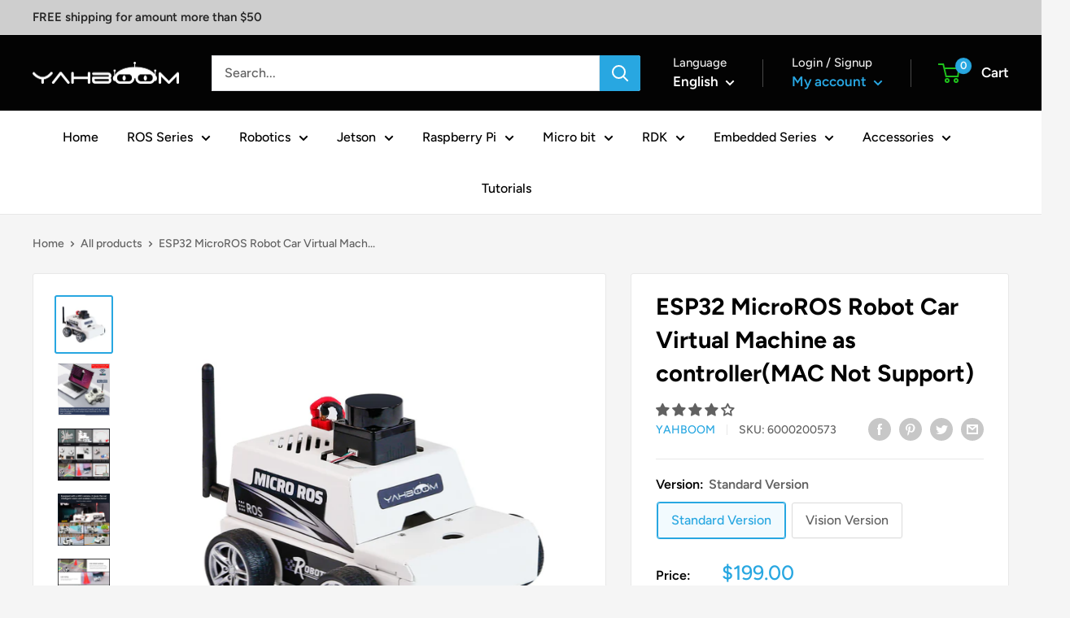

--- FILE ---
content_type: text/html; charset=utf-8
request_url: https://category.yahboom.net/products/microros-esp32
body_size: 76249
content:
<!doctype html>

<html class="no-js" lang="en">
  <head>
<script src="//instant.page/5.1.0" type="module" integrity="sha384-by67kQnR+pyfy8yWP4kPO12fHKRLHZPfEsiSXR8u2IKcTdxD805MGUXBzVPnkLHw"></script>

	<!-- Added by AVADA SEO Suite -->
	


	<!-- /Added by AVADA SEO Suite -->
  

    <meta charset="utf-8">
    <meta name="viewport" content="width=device-width, initial-scale=1.0, height=device-height, minimum-scale=1.0, maximum-scale=5.0">
    <meta name="theme-color" content="#28a7e1"><title>MicroROS Robot Car with ESP32 Coprocessor Virtual Machine Controller
</title><meta name="description" content="Got ESP32 MicroROS Car with free shipping on Yahboom. This ROS2 educational car without embedded development board (Jetson NANO/RaspberryPi) as controller. The data and information generated by car are remotely transmitted to the PC virtual machine system by ESP32 co-processor through the WIFI-UDP function of MicroROS."><link rel="canonical" href="https://category.yahboom.net/products/microros-esp32"><link rel="shortcut icon" href="//category.yahboom.net/cdn/shop/files/favicon_96x96.png?v=1629785380" type="image/png"><link rel="preload" as="style" href="//category.yahboom.net/cdn/shop/t/48/assets/theme.css?v=154071891329451518161757041020">
    <link rel="preload" as="script" href="//category.yahboom.net/cdn/shop/t/48/assets/theme.min.js?v=164977014983380440891757041020">
    <link rel="preconnect" href="https://cdn.shopify.com">
    <link rel="preconnect" href="https://fonts.shopifycdn.com">
    <link rel="dns-prefetch" href="https://productreviews.shopifycdn.com">
    <link rel="dns-prefetch" href="https://ajax.googleapis.com">
    <link rel="dns-prefetch" href="https://maps.googleapis.com">
    <link rel="dns-prefetch" href="https://maps.gstatic.com">

    <meta property="og:type" content="product">
  <meta property="og:title" content="ESP32 MicroROS Robot Car Virtual Machine as controller(MAC Not Support)"><meta property="og:image" content="http://category.yahboom.net/cdn/shop/files/MicroROS_Car_Yahboom_01_c5e9730c-f656-4130-996d-12dedc7a6162.jpg?v=1709090838">
    <meta property="og:image:secure_url" content="https://category.yahboom.net/cdn/shop/files/MicroROS_Car_Yahboom_01_c5e9730c-f656-4130-996d-12dedc7a6162.jpg?v=1709090838">
    <meta property="og:image:width" content="1500">
    <meta property="og:image:height" content="1500"><meta property="product:price:amount" content="199.00">
  <meta property="product:price:currency" content="USD"><meta property="og:description" content="Got ESP32 MicroROS Car with free shipping on Yahboom. This ROS2 educational car without embedded development board (Jetson NANO/RaspberryPi) as controller. The data and information generated by car are remotely transmitted to the PC virtual machine system by ESP32 co-processor through the WIFI-UDP function of MicroROS."><meta property="og:url" content="https://category.yahboom.net/products/microros-esp32">
<meta property="og:site_name" content="Yahboom"><meta name="twitter:card" content="summary"><meta name="twitter:title" content="ESP32 MicroROS Robot Car Virtual Machine as controller(MAC Not Support)">
  <meta name="twitter:description" content="Tutoria Link http://www.yahboom.net/study/MicroROS-ESP32 This ROS educational robot car migrates complex computing tasks to PC virtual machine environment, no need embedded development board (Jetson NANO/Raspberry Pi) as the main controller. The data and information generated by the car are remotely transmitted to the PC virtual machine system by the ESP32 co-processor through the WIFI UDP function of MicroROS, and complete the calculation and generate decisions. Yahboom provide 4PCS 310 encoder motor, 7.4V large-capacity battery, professional MicroROS control board, TOF lidar and other accessories, combined with the ROS2-Humble operating system and Python3 programming to help it achieve obstacle avoidance, following, and mapping navigation, RVIZ simulation, multi-machine synchronization control and other functions. Features It breaks away from the traditional Jetson NANO/Raspberry Pi development board and uses a virtual machine as the controller to reduce costs. The MicroROS control board has a built-in ESP32,">
  <meta name="twitter:image" content="https://category.yahboom.net/cdn/shop/files/MicroROS_Car_Yahboom_01_c5e9730c-f656-4130-996d-12dedc7a6162_600x600_crop_center.jpg?v=1709090838">
    <link rel="preload" href="//category.yahboom.net/cdn/fonts/figtree/figtree_n7.2fd9bfe01586148e644724096c9d75e8c7a90e55.woff2" as="font" type="font/woff2" crossorigin>
<link rel="preload" href="//category.yahboom.net/cdn/fonts/figtree/figtree_n5.3b6b7df38aa5986536945796e1f947445832047c.woff2" as="font" type="font/woff2" crossorigin>

<style>
  @font-face {
  font-family: Figtree;
  font-weight: 700;
  font-style: normal;
  font-display: swap;
  src: url("//category.yahboom.net/cdn/fonts/figtree/figtree_n7.2fd9bfe01586148e644724096c9d75e8c7a90e55.woff2") format("woff2"),
       url("//category.yahboom.net/cdn/fonts/figtree/figtree_n7.ea05de92d862f9594794ab281c4c3a67501ef5fc.woff") format("woff");
}

  @font-face {
  font-family: Figtree;
  font-weight: 500;
  font-style: normal;
  font-display: swap;
  src: url("//category.yahboom.net/cdn/fonts/figtree/figtree_n5.3b6b7df38aa5986536945796e1f947445832047c.woff2") format("woff2"),
       url("//category.yahboom.net/cdn/fonts/figtree/figtree_n5.f26bf6dcae278b0ed902605f6605fa3338e81dab.woff") format("woff");
}

@font-face {
  font-family: Figtree;
  font-weight: 600;
  font-style: normal;
  font-display: swap;
  src: url("//category.yahboom.net/cdn/fonts/figtree/figtree_n6.9d1ea52bb49a0a86cfd1b0383d00f83d3fcc14de.woff2") format("woff2"),
       url("//category.yahboom.net/cdn/fonts/figtree/figtree_n6.f0fcdea525a0e47b2ae4ab645832a8e8a96d31d3.woff") format("woff");
}

@font-face {
  font-family: Figtree;
  font-weight: 700;
  font-style: italic;
  font-display: swap;
  src: url("//category.yahboom.net/cdn/fonts/figtree/figtree_i7.06add7096a6f2ab742e09ec7e498115904eda1fe.woff2") format("woff2"),
       url("//category.yahboom.net/cdn/fonts/figtree/figtree_i7.ee584b5fcaccdbb5518c0228158941f8df81b101.woff") format("woff");
}


  @font-face {
  font-family: Figtree;
  font-weight: 700;
  font-style: normal;
  font-display: swap;
  src: url("//category.yahboom.net/cdn/fonts/figtree/figtree_n7.2fd9bfe01586148e644724096c9d75e8c7a90e55.woff2") format("woff2"),
       url("//category.yahboom.net/cdn/fonts/figtree/figtree_n7.ea05de92d862f9594794ab281c4c3a67501ef5fc.woff") format("woff");
}

  @font-face {
  font-family: Figtree;
  font-weight: 500;
  font-style: italic;
  font-display: swap;
  src: url("//category.yahboom.net/cdn/fonts/figtree/figtree_i5.969396f679a62854cf82dbf67acc5721e41351f0.woff2") format("woff2"),
       url("//category.yahboom.net/cdn/fonts/figtree/figtree_i5.93bc1cad6c73ca9815f9777c49176dfc9d2890dd.woff") format("woff");
}

  @font-face {
  font-family: Figtree;
  font-weight: 700;
  font-style: italic;
  font-display: swap;
  src: url("//category.yahboom.net/cdn/fonts/figtree/figtree_i7.06add7096a6f2ab742e09ec7e498115904eda1fe.woff2") format("woff2"),
       url("//category.yahboom.net/cdn/fonts/figtree/figtree_i7.ee584b5fcaccdbb5518c0228158941f8df81b101.woff") format("woff");
}


  :root {
    --default-text-font-size : 15px;
    --base-text-font-size    : 16px;
    --heading-font-family    : Figtree, sans-serif;
    --heading-font-weight    : 700;
    --heading-font-style     : normal;
    --text-font-family       : Figtree, sans-serif;
    --text-font-weight       : 500;
    --text-font-style        : normal;
    --text-font-bolder-weight: 600;
    --text-link-decoration   : underline;

    --text-color               : #616161;
    --text-color-rgb           : 97, 97, 97;
    --heading-color            : #030303;
    --border-color             : #e8e8e8;
    --border-color-rgb         : 232, 232, 232;
    --form-border-color        : #dbdbdb;
    --accent-color             : #28a7e1;
    --accent-color-rgb         : 40, 167, 225;
    --link-color               : #28a7e1;
    --link-color-hover         : #1779a5;
    --background               : #f5f5f5;
    --secondary-background     : #ffffff;
    --secondary-background-rgb : 255, 255, 255;
    --accent-background        : rgba(40, 167, 225, 0.08);

    --input-background: #ffffff;

    --error-color       : #f70b0b;
    --error-background  : rgba(247, 11, 11, 0.07);
    --success-color     : #03dc3e;
    --success-background: rgba(3, 220, 62, 0.11);

    --primary-button-background      : #28a7e1;
    --primary-button-background-rgb  : 40, 167, 225;
    --primary-button-text-color      : #ffffff;
    --secondary-button-background    : #222021;
    --secondary-button-background-rgb: 34, 32, 33;
    --secondary-button-text-color    : #ffffff;

    --header-background      : #030303;
    --header-text-color      : #ffffff;
    --header-light-text-color: #e8e8e8;
    --header-border-color    : rgba(232, 232, 232, 0.3);
    --header-accent-color    : #28a7e1;

    --footer-background-color:    #222021;
    --footer-heading-text-color:  #ffffff;
    --footer-body-text-color:     #ffffff;
    --footer-body-text-color-rgb: 255, 255, 255;
    --footer-accent-color:        #28a7e1;
    --footer-accent-color-rgb:    40, 167, 225;
    --footer-border:              none;
    
    --flickity-arrow-color: #b5b5b5;--product-on-sale-accent           : #fd0606;
    --product-on-sale-accent-rgb       : 253, 6, 6;
    --product-on-sale-color            : #ffffff;
    --product-in-stock-color           : #1c7b36;
    --product-low-stock-color          : #4e4b4b;
    --product-sold-out-color           : #8a9297;
    --product-custom-label-1-background: #3f6ab1;
    --product-custom-label-1-color     : #ffffff;
    --product-custom-label-2-background: #8a44ae;
    --product-custom-label-2-color     : #ffffff;
    --product-review-star-color        : #ffbd00;

    --mobile-container-gutter : 20px;
    --desktop-container-gutter: 40px;

    /* Shopify related variables */
    --payment-terms-background-color: #f5f5f5;
  }
</style>

<script>
  // IE11 does not have support for CSS variables, so we have to polyfill them
  if (!(((window || {}).CSS || {}).supports && window.CSS.supports('(--a: 0)'))) {
    const script = document.createElement('script');
    script.type = 'text/javascript';
    script.src = 'https://cdn.jsdelivr.net/npm/css-vars-ponyfill@2';
    script.onload = function() {
      cssVars({});
    };

    document.getElementsByTagName('head')[0].appendChild(script);
  }
</script>


    <script>window.performance && window.performance.mark && window.performance.mark('shopify.content_for_header.start');</script><meta name="google-site-verification" content="xaNCrfXCYDAU_F6yR-ah8fnLmdNZ1LM6MqmmI4zzX1k">
<meta name="google-site-verification" content="xaNCrfXCYDAU_F6yR-ah8fnLmdNZ1LM6MqmmI4zzX1k">
<meta name="facebook-domain-verification" content="diakkv1czhvpzob6l5iv9ozy45sbgn">
<meta id="shopify-digital-wallet" name="shopify-digital-wallet" content="/6696861780/digital_wallets/dialog">
<meta name="shopify-checkout-api-token" content="6b1628bfedb881508a5e6b1bd919edf5">
<meta id="in-context-paypal-metadata" data-shop-id="6696861780" data-venmo-supported="false" data-environment="production" data-locale="en_US" data-paypal-v4="true" data-currency="USD">
<link rel="alternate" hreflang="x-default" href="https://category.yahboom.net/products/microros-esp32">
<link rel="alternate" hreflang="en" href="https://category.yahboom.net/products/microros-esp32">
<link rel="alternate" hreflang="es" href="https://category.yahboom.net/es/products/microros-esp32">
<link rel="alternate" hreflang="fr" href="https://category.yahboom.net/fr/products/microros-esp32">
<link rel="alternate" type="application/json+oembed" href="https://category.yahboom.net/products/microros-esp32.oembed">
<script async="async" src="/checkouts/internal/preloads.js?locale=en-US"></script>
<script id="shopify-features" type="application/json">{"accessToken":"6b1628bfedb881508a5e6b1bd919edf5","betas":["rich-media-storefront-analytics"],"domain":"category.yahboom.net","predictiveSearch":true,"shopId":6696861780,"locale":"en"}</script>
<script>var Shopify = Shopify || {};
Shopify.shop = "yahboom.myshopify.com";
Shopify.locale = "en";
Shopify.currency = {"active":"USD","rate":"1.0"};
Shopify.country = "US";
Shopify.theme = {"name":"Yahboom202302-9.5切换成旧的主题","id":180528546108,"schema_name":"Warehouse","schema_version":"1.18.3","theme_store_id":871,"role":"main"};
Shopify.theme.handle = "null";
Shopify.theme.style = {"id":null,"handle":null};
Shopify.cdnHost = "category.yahboom.net/cdn";
Shopify.routes = Shopify.routes || {};
Shopify.routes.root = "/";</script>
<script type="module">!function(o){(o.Shopify=o.Shopify||{}).modules=!0}(window);</script>
<script>!function(o){function n(){var o=[];function n(){o.push(Array.prototype.slice.apply(arguments))}return n.q=o,n}var t=o.Shopify=o.Shopify||{};t.loadFeatures=n(),t.autoloadFeatures=n()}(window);</script>
<script id="shop-js-analytics" type="application/json">{"pageType":"product"}</script>
<script defer="defer" async type="module" src="//category.yahboom.net/cdn/shopifycloud/shop-js/modules/v2/client.init-shop-cart-sync_BT-GjEfc.en.esm.js"></script>
<script defer="defer" async type="module" src="//category.yahboom.net/cdn/shopifycloud/shop-js/modules/v2/chunk.common_D58fp_Oc.esm.js"></script>
<script defer="defer" async type="module" src="//category.yahboom.net/cdn/shopifycloud/shop-js/modules/v2/chunk.modal_xMitdFEc.esm.js"></script>
<script type="module">
  await import("//category.yahboom.net/cdn/shopifycloud/shop-js/modules/v2/client.init-shop-cart-sync_BT-GjEfc.en.esm.js");
await import("//category.yahboom.net/cdn/shopifycloud/shop-js/modules/v2/chunk.common_D58fp_Oc.esm.js");
await import("//category.yahboom.net/cdn/shopifycloud/shop-js/modules/v2/chunk.modal_xMitdFEc.esm.js");

  window.Shopify.SignInWithShop?.initShopCartSync?.({"fedCMEnabled":true,"windoidEnabled":true});

</script>
<script>(function() {
  var isLoaded = false;
  function asyncLoad() {
    if (isLoaded) return;
    isLoaded = true;
    var urls = ["https:\/\/myfaqprime.appspot.com\/bot\/bot-primelite.js?shop=yahboom.myshopify.com","https:\/\/cdn.shopify.com\/s\/files\/1\/0066\/9686\/1780\/t\/26\/assets\/pop_6696861780.js?v=1649644795\u0026shop=yahboom.myshopify.com","\/\/www.powr.io\/powr.js?powr-token=yahboom.myshopify.com\u0026external-type=shopify\u0026shop=yahboom.myshopify.com","https:\/\/dr4qe3ddw9y32.cloudfront.net\/awin-shopify-integration-code.js?aid=114478\u0026v=shopifyApp_5.2.3\u0026ts=1764059608900\u0026shop=yahboom.myshopify.com","https:\/\/omnisnippet1.com\/platforms\/shopify.js?source=scriptTag\u0026v=2025-09-05T06\u0026shop=yahboom.myshopify.com"];
    for (var i = 0; i < urls.length; i++) {
      var s = document.createElement('script');
      s.type = 'text/javascript';
      s.async = true;
      s.src = urls[i];
      var x = document.getElementsByTagName('script')[0];
      x.parentNode.insertBefore(s, x);
    }
  };
  if(window.attachEvent) {
    window.attachEvent('onload', asyncLoad);
  } else {
    window.addEventListener('load', asyncLoad, false);
  }
})();</script>
<script id="__st">var __st={"a":6696861780,"offset":28800,"reqid":"0d334f4f-8d6a-4d95-b6a3-234e31eb18a0-1769108783","pageurl":"category.yahboom.net\/products\/microros-esp32","u":"5aaf84a280fe","p":"product","rtyp":"product","rid":9137086366012};</script>
<script>window.ShopifyPaypalV4VisibilityTracking = true;</script>
<script id="captcha-bootstrap">!function(){'use strict';const t='contact',e='account',n='new_comment',o=[[t,t],['blogs',n],['comments',n],[t,'customer']],c=[[e,'customer_login'],[e,'guest_login'],[e,'recover_customer_password'],[e,'create_customer']],r=t=>t.map((([t,e])=>`form[action*='/${t}']:not([data-nocaptcha='true']) input[name='form_type'][value='${e}']`)).join(','),a=t=>()=>t?[...document.querySelectorAll(t)].map((t=>t.form)):[];function s(){const t=[...o],e=r(t);return a(e)}const i='password',u='form_key',d=['recaptcha-v3-token','g-recaptcha-response','h-captcha-response',i],f=()=>{try{return window.sessionStorage}catch{return}},m='__shopify_v',_=t=>t.elements[u];function p(t,e,n=!1){try{const o=window.sessionStorage,c=JSON.parse(o.getItem(e)),{data:r}=function(t){const{data:e,action:n}=t;return t[m]||n?{data:e,action:n}:{data:t,action:n}}(c);for(const[e,n]of Object.entries(r))t.elements[e]&&(t.elements[e].value=n);n&&o.removeItem(e)}catch(o){console.error('form repopulation failed',{error:o})}}const l='form_type',E='cptcha';function T(t){t.dataset[E]=!0}const w=window,h=w.document,L='Shopify',v='ce_forms',y='captcha';let A=!1;((t,e)=>{const n=(g='f06e6c50-85a8-45c8-87d0-21a2b65856fe',I='https://cdn.shopify.com/shopifycloud/storefront-forms-hcaptcha/ce_storefront_forms_captcha_hcaptcha.v1.5.2.iife.js',D={infoText:'Protected by hCaptcha',privacyText:'Privacy',termsText:'Terms'},(t,e,n)=>{const o=w[L][v],c=o.bindForm;if(c)return c(t,g,e,D).then(n);var r;o.q.push([[t,g,e,D],n]),r=I,A||(h.body.append(Object.assign(h.createElement('script'),{id:'captcha-provider',async:!0,src:r})),A=!0)});var g,I,D;w[L]=w[L]||{},w[L][v]=w[L][v]||{},w[L][v].q=[],w[L][y]=w[L][y]||{},w[L][y].protect=function(t,e){n(t,void 0,e),T(t)},Object.freeze(w[L][y]),function(t,e,n,w,h,L){const[v,y,A,g]=function(t,e,n){const i=e?o:[],u=t?c:[],d=[...i,...u],f=r(d),m=r(i),_=r(d.filter((([t,e])=>n.includes(e))));return[a(f),a(m),a(_),s()]}(w,h,L),I=t=>{const e=t.target;return e instanceof HTMLFormElement?e:e&&e.form},D=t=>v().includes(t);t.addEventListener('submit',(t=>{const e=I(t);if(!e)return;const n=D(e)&&!e.dataset.hcaptchaBound&&!e.dataset.recaptchaBound,o=_(e),c=g().includes(e)&&(!o||!o.value);(n||c)&&t.preventDefault(),c&&!n&&(function(t){try{if(!f())return;!function(t){const e=f();if(!e)return;const n=_(t);if(!n)return;const o=n.value;o&&e.removeItem(o)}(t);const e=Array.from(Array(32),(()=>Math.random().toString(36)[2])).join('');!function(t,e){_(t)||t.append(Object.assign(document.createElement('input'),{type:'hidden',name:u})),t.elements[u].value=e}(t,e),function(t,e){const n=f();if(!n)return;const o=[...t.querySelectorAll(`input[type='${i}']`)].map((({name:t})=>t)),c=[...d,...o],r={};for(const[a,s]of new FormData(t).entries())c.includes(a)||(r[a]=s);n.setItem(e,JSON.stringify({[m]:1,action:t.action,data:r}))}(t,e)}catch(e){console.error('failed to persist form',e)}}(e),e.submit())}));const S=(t,e)=>{t&&!t.dataset[E]&&(n(t,e.some((e=>e===t))),T(t))};for(const o of['focusin','change'])t.addEventListener(o,(t=>{const e=I(t);D(e)&&S(e,y())}));const B=e.get('form_key'),M=e.get(l),P=B&&M;t.addEventListener('DOMContentLoaded',(()=>{const t=y();if(P)for(const e of t)e.elements[l].value===M&&p(e,B);[...new Set([...A(),...v().filter((t=>'true'===t.dataset.shopifyCaptcha))])].forEach((e=>S(e,t)))}))}(h,new URLSearchParams(w.location.search),n,t,e,['guest_login'])})(!0,!0)}();</script>
<script integrity="sha256-4kQ18oKyAcykRKYeNunJcIwy7WH5gtpwJnB7kiuLZ1E=" data-source-attribution="shopify.loadfeatures" defer="defer" src="//category.yahboom.net/cdn/shopifycloud/storefront/assets/storefront/load_feature-a0a9edcb.js" crossorigin="anonymous"></script>
<script data-source-attribution="shopify.dynamic_checkout.dynamic.init">var Shopify=Shopify||{};Shopify.PaymentButton=Shopify.PaymentButton||{isStorefrontPortableWallets:!0,init:function(){window.Shopify.PaymentButton.init=function(){};var t=document.createElement("script");t.src="https://category.yahboom.net/cdn/shopifycloud/portable-wallets/latest/portable-wallets.en.js",t.type="module",document.head.appendChild(t)}};
</script>
<script data-source-attribution="shopify.dynamic_checkout.buyer_consent">
  function portableWalletsHideBuyerConsent(e){var t=document.getElementById("shopify-buyer-consent"),n=document.getElementById("shopify-subscription-policy-button");t&&n&&(t.classList.add("hidden"),t.setAttribute("aria-hidden","true"),n.removeEventListener("click",e))}function portableWalletsShowBuyerConsent(e){var t=document.getElementById("shopify-buyer-consent"),n=document.getElementById("shopify-subscription-policy-button");t&&n&&(t.classList.remove("hidden"),t.removeAttribute("aria-hidden"),n.addEventListener("click",e))}window.Shopify?.PaymentButton&&(window.Shopify.PaymentButton.hideBuyerConsent=portableWalletsHideBuyerConsent,window.Shopify.PaymentButton.showBuyerConsent=portableWalletsShowBuyerConsent);
</script>
<script>
  function portableWalletsCleanup(e){e&&e.src&&console.error("Failed to load portable wallets script "+e.src);var t=document.querySelectorAll("shopify-accelerated-checkout .shopify-payment-button__skeleton, shopify-accelerated-checkout-cart .wallet-cart-button__skeleton"),e=document.getElementById("shopify-buyer-consent");for(let e=0;e<t.length;e++)t[e].remove();e&&e.remove()}function portableWalletsNotLoadedAsModule(e){e instanceof ErrorEvent&&"string"==typeof e.message&&e.message.includes("import.meta")&&"string"==typeof e.filename&&e.filename.includes("portable-wallets")&&(window.removeEventListener("error",portableWalletsNotLoadedAsModule),window.Shopify.PaymentButton.failedToLoad=e,"loading"===document.readyState?document.addEventListener("DOMContentLoaded",window.Shopify.PaymentButton.init):window.Shopify.PaymentButton.init())}window.addEventListener("error",portableWalletsNotLoadedAsModule);
</script>

<script type="module" src="https://category.yahboom.net/cdn/shopifycloud/portable-wallets/latest/portable-wallets.en.js" onError="portableWalletsCleanup(this)" crossorigin="anonymous"></script>
<script nomodule>
  document.addEventListener("DOMContentLoaded", portableWalletsCleanup);
</script>

<link id="shopify-accelerated-checkout-styles" rel="stylesheet" media="screen" href="https://category.yahboom.net/cdn/shopifycloud/portable-wallets/latest/accelerated-checkout-backwards-compat.css" crossorigin="anonymous">
<style id="shopify-accelerated-checkout-cart">
        #shopify-buyer-consent {
  margin-top: 1em;
  display: inline-block;
  width: 100%;
}

#shopify-buyer-consent.hidden {
  display: none;
}

#shopify-subscription-policy-button {
  background: none;
  border: none;
  padding: 0;
  text-decoration: underline;
  font-size: inherit;
  cursor: pointer;
}

#shopify-subscription-policy-button::before {
  box-shadow: none;
}

      </style>

<script>window.performance && window.performance.mark && window.performance.mark('shopify.content_for_header.end');</script>

    <link rel="stylesheet" href="//category.yahboom.net/cdn/shop/t/48/assets/theme.css?v=154071891329451518161757041020">

    
  <script type="application/ld+json">
  {
    "@context": "http://schema.org",
    "@type": "Product",
    "offers": [{
          "@type": "Offer",
          "name": "Standard Version",
          "availability":"https://schema.org/InStock",
          "price": 199.0,
          "priceCurrency": "USD",
          "priceValidUntil": "2026-02-02","sku": "6000200573","url": "/products/microros-esp32?variant=49495599907132"
        },
{
          "@type": "Offer",
          "name": "Vision Version",
          "availability":"https://schema.org/InStock",
          "price": 239.0,
          "priceCurrency": "USD",
          "priceValidUntil": "2026-02-02","sku": "6000200631","url": "/products/microros-esp32?variant=49495600005436"
        }
],
    "brand": {
      "name": "Yahboom"
    },
    "name": "ESP32 MicroROS Robot Car Virtual Machine as controller(MAC Not Support)",
    "description": "Tutoria Link\nhttp:\/\/www.yahboom.net\/study\/MicroROS-ESP32\nThis ROS educational robot car migrates complex computing tasks to PC virtual machine environment, no need embedded development board (Jetson NANO\/Raspberry Pi) as the main controller. The data and information generated by the car are remotely transmitted to the PC virtual machine system by the ESP32 co-processor through the WIFI UDP function of MicroROS, and complete the calculation and generate decisions. Yahboom provide 4PCS 310 encoder motor, 7.4V large-capacity battery, professional MicroROS control board, TOF lidar and other accessories, combined with the ROS2-Humble operating system and Python3 programming to help it achieve obstacle avoidance, following, and mapping navigation, RVIZ simulation, multi-machine synchronization control and other functions.\nFeatures\n\n\nIt breaks away from the traditional Jetson NANO\/Raspberry Pi development board and uses a virtual machine as the controller to reduce costs.\n\nThe MicroROS control board has a built-in ESP32, which uses the WIFI UDP function of MicroROS to realize remote communication between the car and the PC virtual machine.\n\nAdopt ROS2-Humble operating system and Python3 programming, and provides a large number of courses and source codes for user reference.\n\nLidar obstacle avoidance, following, mappingnavigation, RVIZ simulation, multi-machine synchronization control, APP\/handle remote control and other functions are all supported.\n\nThe body is made of aluminum alloy, equipped with a 310encoder motor and a 7.4V large-capacity battery, with beautiful appearance and excellent quality.\n\n\n\nDetails\n\nShipping List\n\n \n",
    "category": "ros robot",
    "url": "/products/microros-esp32",
    "sku": "6000200573",
    "image": {
      "@type": "ImageObject",
      "url": "https://category.yahboom.net/cdn/shop/files/MicroROS_Car_Yahboom_01_c5e9730c-f656-4130-996d-12dedc7a6162_1024x.jpg?v=1709090838",
      "image": "https://category.yahboom.net/cdn/shop/files/MicroROS_Car_Yahboom_01_c5e9730c-f656-4130-996d-12dedc7a6162_1024x.jpg?v=1709090838",
      "name": "ESP32 MicroROS Robot Car Virtual Machine as controller(MAC Not Support)",
      "width": "1024",
      "height": "1024"
    }
  }
  </script>



  <script type="application/ld+json">
  {
    "@context": "http://schema.org",
    "@type": "BreadcrumbList",
  "itemListElement": [{
      "@type": "ListItem",
      "position": 1,
      "name": "Home",
      "item": "https://category.yahboom.net"
    },{
          "@type": "ListItem",
          "position": 2,
          "name": "ESP32 MicroROS Robot Car Virtual Machine as controller(MAC Not Support)",
          "item": "https://category.yahboom.net/products/microros-esp32"
        }]
  }
  </script>


    <script>
      // This allows to expose several variables to the global scope, to be used in scripts
      window.theme = {
        pageType: "product",
        cartCount: 0,
        moneyFormat: "${{amount}}",
        moneyWithCurrencyFormat: "${{amount}} USD",
        showDiscount: false,
        discountMode: "saving",
        searchMode: "product,article",
        searchUnavailableProducts: "show",
        cartType: "drawer"
      };

      window.routes = {
        rootUrl: "\/",
        rootUrlWithoutSlash: '',
        cartUrl: "\/cart",
        cartAddUrl: "\/cart\/add",
        cartChangeUrl: "\/cart\/change",
        searchUrl: "\/search",
        productRecommendationsUrl: "\/recommendations\/products"
      };

      window.languages = {
        productRegularPrice: "Regular price",
        productSalePrice: "Sale price",
        collectionOnSaleLabel: "Save {{savings}}",
        productFormUnavailable: "Unavailable",
        productFormAddToCart: "Add to cart",
        productFormSoldOut: "Sold out",
        productAdded: "Product has been added to your cart",
        productAddedShort: "Added!",
        shippingEstimatorNoResults: "No shipping could be found for your address.",
        shippingEstimatorOneResult: "There is one shipping rate for your address:",
        shippingEstimatorMultipleResults: "There are {{count}} shipping rates for your address:",
        shippingEstimatorErrors: "There are some errors:"
      };

      window.lazySizesConfig = {
        loadHidden: false,
        hFac: 0.8,
        expFactor: 3,
        customMedia: {
          '--phone': '(max-width: 640px)',
          '--tablet': '(min-width: 641px) and (max-width: 1023px)',
          '--lap': '(min-width: 1024px)'
        }
      };

      document.documentElement.className = document.documentElement.className.replace('no-js', 'js');
    </script><script src="//category.yahboom.net/cdn/shop/t/48/assets/theme.min.js?v=164977014983380440891757041020" defer></script>
    <script src="//category.yahboom.net/cdn/shop/t/48/assets/custom.js?v=90373254691674712701757041020" defer></script><script>
        (function () {
          window.onpageshow = function() {
            // We force re-freshing the cart content onpageshow, as most browsers will serve a cache copy when hitting the
            // back button, which cause staled data
            document.documentElement.dispatchEvent(new CustomEvent('cart:refresh', {
              bubbles: true,
              detail: {scrollToTop: false}
            }));
          };
        })();
      </script>
<!-- Start of Judge.me Core -->
<link rel="dns-prefetch" href="https://cdn.judge.me/">
<script data-cfasync='false' class='jdgm-settings-script'>window.jdgmSettings={"pagination":5,"disable_web_reviews":false,"badge_no_review_text":"No reviews","badge_n_reviews_text":"{{ n }} review/reviews","hide_badge_preview_if_no_reviews":true,"badge_hide_text":false,"enforce_center_preview_badge":false,"widget_title":"Customer Reviews","widget_open_form_text":"Write a review","widget_close_form_text":"Cancel review","widget_refresh_page_text":"Refresh page","widget_summary_text":"Based on {{ number_of_reviews }} review/reviews","widget_no_review_text":"Be the first to write a review","widget_name_field_text":"Display name","widget_verified_name_field_text":"Verified Name (public)","widget_name_placeholder_text":"Display name","widget_required_field_error_text":"This field is required.","widget_email_field_text":"Email address","widget_verified_email_field_text":"Verified Email (private, can not be edited)","widget_email_placeholder_text":"Your email address","widget_email_field_error_text":"Please enter a valid email address.","widget_rating_field_text":"Rating","widget_review_title_field_text":"Review Title","widget_review_title_placeholder_text":"Give your review a title","widget_review_body_field_text":"Review content","widget_review_body_placeholder_text":"Start writing here...","widget_pictures_field_text":"Picture/Video (optional)","widget_submit_review_text":"Submit Review","widget_submit_verified_review_text":"Submit Verified Review","widget_submit_success_msg_with_auto_publish":"Thank you! Please refresh the page in a few moments to see your review. You can remove or edit your review by logging into \u003ca href='https://judge.me/login' target='_blank' rel='nofollow noopener'\u003eJudge.me\u003c/a\u003e","widget_submit_success_msg_no_auto_publish":"Thank you! Your review will be published as soon as it is approved by the shop admin. You can remove or edit your review by logging into \u003ca href='https://judge.me/login' target='_blank' rel='nofollow noopener'\u003eJudge.me\u003c/a\u003e","widget_show_default_reviews_out_of_total_text":"Showing {{ n_reviews_shown }} out of {{ n_reviews }} reviews.","widget_show_all_link_text":"Show all","widget_show_less_link_text":"Show less","widget_author_said_text":"{{ reviewer_name }} said:","widget_days_text":"{{ n }} days ago","widget_weeks_text":"{{ n }} week/weeks ago","widget_months_text":"{{ n }} month/months ago","widget_years_text":"{{ n }} year/years ago","widget_yesterday_text":"Yesterday","widget_today_text":"Today","widget_replied_text":"\u003e\u003e {{ shop_name }} replied:","widget_read_more_text":"Read more","widget_reviewer_name_as_initial":"","widget_rating_filter_color":"#fbcd0a","widget_rating_filter_see_all_text":"See all reviews","widget_sorting_most_recent_text":"Most Recent","widget_sorting_highest_rating_text":"Highest Rating","widget_sorting_lowest_rating_text":"Lowest Rating","widget_sorting_with_pictures_text":"Only Pictures","widget_sorting_most_helpful_text":"Most Helpful","widget_open_question_form_text":"Ask a question","widget_reviews_subtab_text":"Reviews","widget_questions_subtab_text":"Questions","widget_question_label_text":"Question","widget_answer_label_text":"Answer","widget_question_placeholder_text":"Write your question here","widget_submit_question_text":"Submit Question","widget_question_submit_success_text":"Thank you for your question! We will notify you once it gets answered.","verified_badge_text":"Verified","verified_badge_bg_color":"","verified_badge_text_color":"","verified_badge_placement":"left-of-reviewer-name","widget_review_max_height":"","widget_hide_border":false,"widget_social_share":false,"widget_thumb":false,"widget_review_location_show":false,"widget_location_format":"","all_reviews_include_out_of_store_products":true,"all_reviews_out_of_store_text":"(out of store)","all_reviews_pagination":100,"all_reviews_product_name_prefix_text":"about","enable_review_pictures":true,"enable_question_anwser":false,"widget_theme":"default","review_date_format":"mm/dd/yyyy","default_sort_method":"most-recent","widget_product_reviews_subtab_text":"Product Reviews","widget_shop_reviews_subtab_text":"Shop Reviews","widget_other_products_reviews_text":"Reviews for other products","widget_store_reviews_subtab_text":"Store reviews","widget_no_store_reviews_text":"This store hasn't received any reviews yet","widget_web_restriction_product_reviews_text":"This product hasn't received any reviews yet","widget_no_items_text":"No items found","widget_show_more_text":"Show more","widget_write_a_store_review_text":"Write a Store Review","widget_other_languages_heading":"Reviews in Other Languages","widget_translate_review_text":"Translate review to {{ language }}","widget_translating_review_text":"Translating...","widget_show_original_translation_text":"Show original ({{ language }})","widget_translate_review_failed_text":"Review couldn't be translated.","widget_translate_review_retry_text":"Retry","widget_translate_review_try_again_later_text":"Try again later","show_product_url_for_grouped_product":false,"widget_sorting_pictures_first_text":"Pictures First","show_pictures_on_all_rev_page_mobile":false,"show_pictures_on_all_rev_page_desktop":false,"floating_tab_hide_mobile_install_preference":false,"floating_tab_button_name":"★ Reviews","floating_tab_title":"Let customers speak for us","floating_tab_button_color":"","floating_tab_button_background_color":"","floating_tab_url":"","floating_tab_url_enabled":false,"floating_tab_tab_style":"text","all_reviews_text_badge_text":"Customers rate us {{ shop.metafields.judgeme.all_reviews_rating | round: 1 }}/5 based on {{ shop.metafields.judgeme.all_reviews_count }} reviews.","all_reviews_text_badge_text_branded_style":"{{ shop.metafields.judgeme.all_reviews_rating | round: 1 }} out of 5 stars based on {{ shop.metafields.judgeme.all_reviews_count }} reviews","is_all_reviews_text_badge_a_link":false,"show_stars_for_all_reviews_text_badge":false,"all_reviews_text_badge_url":"","all_reviews_text_style":"text","all_reviews_text_color_style":"judgeme_brand_color","all_reviews_text_color":"#108474","all_reviews_text_show_jm_brand":true,"featured_carousel_show_header":true,"featured_carousel_title":"Let customers speak for us","testimonials_carousel_title":"Customers are saying","videos_carousel_title":"Real customer stories","cards_carousel_title":"Customers are saying","featured_carousel_count_text":"from {{ n }} reviews","featured_carousel_add_link_to_all_reviews_page":false,"featured_carousel_url":"","featured_carousel_show_images":true,"featured_carousel_autoslide_interval":5,"featured_carousel_arrows_on_the_sides":false,"featured_carousel_height":250,"featured_carousel_width":80,"featured_carousel_image_size":0,"featured_carousel_image_height":250,"featured_carousel_arrow_color":"#eeeeee","verified_count_badge_style":"vintage","verified_count_badge_orientation":"horizontal","verified_count_badge_color_style":"judgeme_brand_color","verified_count_badge_color":"#108474","is_verified_count_badge_a_link":false,"verified_count_badge_url":"","verified_count_badge_show_jm_brand":true,"widget_rating_preset_default":5,"widget_first_sub_tab":"product-reviews","widget_show_histogram":true,"widget_histogram_use_custom_color":false,"widget_pagination_use_custom_color":false,"widget_star_use_custom_color":false,"widget_verified_badge_use_custom_color":false,"widget_write_review_use_custom_color":false,"picture_reminder_submit_button":"Upload Pictures","enable_review_videos":true,"mute_video_by_default":true,"widget_sorting_videos_first_text":"Videos First","widget_review_pending_text":"Pending","featured_carousel_items_for_large_screen":3,"social_share_options_order":"Facebook,Twitter","remove_microdata_snippet":true,"disable_json_ld":false,"enable_json_ld_products":false,"preview_badge_show_question_text":false,"preview_badge_no_question_text":"No questions","preview_badge_n_question_text":"{{ number_of_questions }} question/questions","qa_badge_show_icon":false,"qa_badge_position":"same-row","remove_judgeme_branding":false,"widget_add_search_bar":false,"widget_search_bar_placeholder":"Search","widget_sorting_verified_only_text":"Verified only","featured_carousel_theme":"default","featured_carousel_show_rating":true,"featured_carousel_show_title":true,"featured_carousel_show_body":true,"featured_carousel_show_date":false,"featured_carousel_show_reviewer":true,"featured_carousel_show_product":false,"featured_carousel_header_background_color":"#108474","featured_carousel_header_text_color":"#ffffff","featured_carousel_name_product_separator":"reviewed","featured_carousel_full_star_background":"#108474","featured_carousel_empty_star_background":"#dadada","featured_carousel_vertical_theme_background":"#f9fafb","featured_carousel_verified_badge_enable":false,"featured_carousel_verified_badge_color":"#108474","featured_carousel_border_style":"round","featured_carousel_review_line_length_limit":3,"featured_carousel_more_reviews_button_text":"Read more reviews","featured_carousel_view_product_button_text":"View product","all_reviews_page_load_reviews_on":"scroll","all_reviews_page_load_more_text":"Load More Reviews","disable_fb_tab_reviews":false,"enable_ajax_cdn_cache":false,"widget_public_name_text":"displayed publicly like","default_reviewer_name":"John Smith","default_reviewer_name_has_non_latin":true,"widget_reviewer_anonymous":"Anonymous","medals_widget_title":"Judge.me Review Medals","medals_widget_background_color":"#f9fafb","medals_widget_position":"footer_all_pages","medals_widget_border_color":"#f9fafb","medals_widget_verified_text_position":"left","medals_widget_use_monochromatic_version":false,"medals_widget_elements_color":"#108474","show_reviewer_avatar":true,"widget_invalid_yt_video_url_error_text":"Not a YouTube video URL","widget_max_length_field_error_text":"Please enter no more than {0} characters.","widget_show_country_flag":false,"widget_show_collected_via_shop_app":true,"widget_verified_by_shop_badge_style":"light","widget_verified_by_shop_text":"Verified by Shop","widget_show_photo_gallery":false,"widget_load_with_code_splitting":true,"widget_ugc_install_preference":false,"widget_ugc_title":"Made by us, Shared by you","widget_ugc_subtitle":"Tag us to see your picture featured in our page","widget_ugc_arrows_color":"#ffffff","widget_ugc_primary_button_text":"Buy Now","widget_ugc_primary_button_background_color":"#108474","widget_ugc_primary_button_text_color":"#ffffff","widget_ugc_primary_button_border_width":"0","widget_ugc_primary_button_border_style":"none","widget_ugc_primary_button_border_color":"#108474","widget_ugc_primary_button_border_radius":"25","widget_ugc_secondary_button_text":"Load More","widget_ugc_secondary_button_background_color":"#ffffff","widget_ugc_secondary_button_text_color":"#108474","widget_ugc_secondary_button_border_width":"2","widget_ugc_secondary_button_border_style":"solid","widget_ugc_secondary_button_border_color":"#108474","widget_ugc_secondary_button_border_radius":"25","widget_ugc_reviews_button_text":"View Reviews","widget_ugc_reviews_button_background_color":"#ffffff","widget_ugc_reviews_button_text_color":"#108474","widget_ugc_reviews_button_border_width":"2","widget_ugc_reviews_button_border_style":"solid","widget_ugc_reviews_button_border_color":"#108474","widget_ugc_reviews_button_border_radius":"25","widget_ugc_reviews_button_link_to":"judgeme-reviews-page","widget_ugc_show_post_date":true,"widget_ugc_max_width":"800","widget_rating_metafield_value_type":true,"widget_primary_color":"#108474","widget_enable_secondary_color":false,"widget_secondary_color":"#edf5f5","widget_summary_average_rating_text":"{{ average_rating }} out of 5","widget_media_grid_title":"Customer photos \u0026 videos","widget_media_grid_see_more_text":"See more","widget_round_style":false,"widget_show_product_medals":true,"widget_verified_by_judgeme_text":"Verified by Judge.me","widget_show_store_medals":true,"widget_verified_by_judgeme_text_in_store_medals":"Verified by Judge.me","widget_media_field_exceed_quantity_message":"Sorry, we can only accept {{ max_media }} for one review.","widget_media_field_exceed_limit_message":"{{ file_name }} is too large, please select a {{ media_type }} less than {{ size_limit }}MB.","widget_review_submitted_text":"Review Submitted!","widget_question_submitted_text":"Question Submitted!","widget_close_form_text_question":"Cancel","widget_write_your_answer_here_text":"Write your answer here","widget_enabled_branded_link":true,"widget_show_collected_by_judgeme":false,"widget_reviewer_name_color":"","widget_write_review_text_color":"","widget_write_review_bg_color":"","widget_collected_by_judgeme_text":"collected by Judge.me","widget_pagination_type":"standard","widget_load_more_text":"Load More","widget_load_more_color":"#108474","widget_full_review_text":"Full Review","widget_read_more_reviews_text":"Read More Reviews","widget_read_questions_text":"Read Questions","widget_questions_and_answers_text":"Questions \u0026 Answers","widget_verified_by_text":"Verified by","widget_verified_text":"Verified","widget_number_of_reviews_text":"{{ number_of_reviews }} reviews","widget_back_button_text":"Back","widget_next_button_text":"Next","widget_custom_forms_filter_button":"Filters","custom_forms_style":"vertical","widget_show_review_information":false,"how_reviews_are_collected":"How reviews are collected?","widget_show_review_keywords":false,"widget_gdpr_statement":"How we use your data: We'll only contact you about the review you left, and only if necessary. By submitting your review, you agree to Judge.me's \u003ca href='https://judge.me/terms' target='_blank' rel='nofollow noopener'\u003eterms\u003c/a\u003e, \u003ca href='https://judge.me/privacy' target='_blank' rel='nofollow noopener'\u003eprivacy\u003c/a\u003e and \u003ca href='https://judge.me/content-policy' target='_blank' rel='nofollow noopener'\u003econtent\u003c/a\u003e policies.","widget_multilingual_sorting_enabled":false,"widget_translate_review_content_enabled":false,"widget_translate_review_content_method":"manual","popup_widget_review_selection":"automatically_with_pictures","popup_widget_round_border_style":true,"popup_widget_show_title":true,"popup_widget_show_body":true,"popup_widget_show_reviewer":false,"popup_widget_show_product":true,"popup_widget_show_pictures":true,"popup_widget_use_review_picture":true,"popup_widget_show_on_home_page":true,"popup_widget_show_on_product_page":true,"popup_widget_show_on_collection_page":true,"popup_widget_show_on_cart_page":true,"popup_widget_position":"bottom_left","popup_widget_first_review_delay":5,"popup_widget_duration":5,"popup_widget_interval":5,"popup_widget_review_count":5,"popup_widget_hide_on_mobile":true,"review_snippet_widget_round_border_style":true,"review_snippet_widget_card_color":"#FFFFFF","review_snippet_widget_slider_arrows_background_color":"#FFFFFF","review_snippet_widget_slider_arrows_color":"#000000","review_snippet_widget_star_color":"#108474","show_product_variant":false,"all_reviews_product_variant_label_text":"Variant: ","widget_show_verified_branding":false,"widget_ai_summary_title":"Customers say","widget_ai_summary_disclaimer":"AI-powered review summary based on recent customer reviews","widget_show_ai_summary":false,"widget_show_ai_summary_bg":false,"widget_show_review_title_input":true,"redirect_reviewers_invited_via_email":"review_widget","request_store_review_after_product_review":false,"request_review_other_products_in_order":false,"review_form_color_scheme":"default","review_form_corner_style":"square","review_form_star_color":{},"review_form_text_color":"#333333","review_form_background_color":"#ffffff","review_form_field_background_color":"#fafafa","review_form_button_color":{},"review_form_button_text_color":"#ffffff","review_form_modal_overlay_color":"#000000","review_content_screen_title_text":"How would you rate this product?","review_content_introduction_text":"We would love it if you would share a bit about your experience.","store_review_form_title_text":"How would you rate this store?","store_review_form_introduction_text":"We would love it if you would share a bit about your experience.","show_review_guidance_text":true,"one_star_review_guidance_text":"Poor","five_star_review_guidance_text":"Great","customer_information_screen_title_text":"About you","customer_information_introduction_text":"Please tell us more about you.","custom_questions_screen_title_text":"Your experience in more detail","custom_questions_introduction_text":"Here are a few questions to help us understand more about your experience.","review_submitted_screen_title_text":"Thanks for your review!","review_submitted_screen_thank_you_text":"We are processing it and it will appear on the store soon.","review_submitted_screen_email_verification_text":"Please confirm your email by clicking the link we just sent you. This helps us keep reviews authentic.","review_submitted_request_store_review_text":"Would you like to share your experience of shopping with us?","review_submitted_review_other_products_text":"Would you like to review these products?","store_review_screen_title_text":"Would you like to share your experience of shopping with us?","store_review_introduction_text":"We value your feedback and use it to improve. Please share any thoughts or suggestions you have.","reviewer_media_screen_title_picture_text":"Share a picture","reviewer_media_introduction_picture_text":"Upload a photo to support your review.","reviewer_media_screen_title_video_text":"Share a video","reviewer_media_introduction_video_text":"Upload a video to support your review.","reviewer_media_screen_title_picture_or_video_text":"Share a picture or video","reviewer_media_introduction_picture_or_video_text":"Upload a photo or video to support your review.","reviewer_media_youtube_url_text":"Paste your Youtube URL here","advanced_settings_next_step_button_text":"Next","advanced_settings_close_review_button_text":"Close","modal_write_review_flow":false,"write_review_flow_required_text":"Required","write_review_flow_privacy_message_text":"We respect your privacy.","write_review_flow_anonymous_text":"Post review as anonymous","write_review_flow_visibility_text":"This won't be visible to other customers.","write_review_flow_multiple_selection_help_text":"Select as many as you like","write_review_flow_single_selection_help_text":"Select one option","write_review_flow_required_field_error_text":"This field is required","write_review_flow_invalid_email_error_text":"Please enter a valid email address","write_review_flow_max_length_error_text":"Max. {{ max_length }} characters.","write_review_flow_media_upload_text":"\u003cb\u003eClick to upload\u003c/b\u003e or drag and drop","write_review_flow_gdpr_statement":"We'll only contact you about your review if necessary. By submitting your review, you agree to our \u003ca href='https://judge.me/terms' target='_blank' rel='nofollow noopener'\u003eterms and conditions\u003c/a\u003e and \u003ca href='https://judge.me/privacy' target='_blank' rel='nofollow noopener'\u003eprivacy policy\u003c/a\u003e.","rating_only_reviews_enabled":false,"show_negative_reviews_help_screen":false,"new_review_flow_help_screen_rating_threshold":3,"negative_review_resolution_screen_title_text":"Tell us more","negative_review_resolution_text":"Your experience matters to us. If there were issues with your purchase, we're here to help. Feel free to reach out to us, we'd love the opportunity to make things right.","negative_review_resolution_button_text":"Contact us","negative_review_resolution_proceed_with_review_text":"Leave a review","negative_review_resolution_subject":"Issue with purchase from {{ shop_name }}.{{ order_name }}","preview_badge_collection_page_install_status":false,"widget_review_custom_css":"","preview_badge_custom_css":"","preview_badge_stars_count":"5-stars","featured_carousel_custom_css":"","floating_tab_custom_css":"","all_reviews_widget_custom_css":"","medals_widget_custom_css":"","verified_badge_custom_css":"","all_reviews_text_custom_css":"","transparency_badges_collected_via_store_invite":false,"transparency_badges_from_another_provider":false,"transparency_badges_collected_from_store_visitor":false,"transparency_badges_collected_by_verified_review_provider":false,"transparency_badges_earned_reward":false,"transparency_badges_collected_via_store_invite_text":"Review collected via store invitation","transparency_badges_from_another_provider_text":"Review collected from another provider","transparency_badges_collected_from_store_visitor_text":"Review collected from a store visitor","transparency_badges_written_in_google_text":"Review written in Google","transparency_badges_written_in_etsy_text":"Review written in Etsy","transparency_badges_written_in_shop_app_text":"Review written in Shop App","transparency_badges_earned_reward_text":"Review earned a reward for future purchase","product_review_widget_per_page":10,"widget_store_review_label_text":"Review about the store","checkout_comment_extension_title_on_product_page":"Customer Comments","checkout_comment_extension_num_latest_comment_show":5,"checkout_comment_extension_format":"name_and_timestamp","checkout_comment_customer_name":"last_initial","checkout_comment_comment_notification":true,"preview_badge_collection_page_install_preference":true,"preview_badge_home_page_install_preference":false,"preview_badge_product_page_install_preference":true,"review_widget_install_preference":"","review_carousel_install_preference":false,"floating_reviews_tab_install_preference":"none","verified_reviews_count_badge_install_preference":false,"all_reviews_text_install_preference":false,"review_widget_best_location":true,"judgeme_medals_install_preference":false,"review_widget_revamp_enabled":false,"review_widget_qna_enabled":false,"review_widget_header_theme":"minimal","review_widget_widget_title_enabled":true,"review_widget_header_text_size":"medium","review_widget_header_text_weight":"regular","review_widget_average_rating_style":"compact","review_widget_bar_chart_enabled":true,"review_widget_bar_chart_type":"numbers","review_widget_bar_chart_style":"standard","review_widget_expanded_media_gallery_enabled":false,"review_widget_reviews_section_theme":"standard","review_widget_image_style":"thumbnails","review_widget_review_image_ratio":"square","review_widget_stars_size":"medium","review_widget_verified_badge":"standard_text","review_widget_review_title_text_size":"medium","review_widget_review_text_size":"medium","review_widget_review_text_length":"medium","review_widget_number_of_columns_desktop":3,"review_widget_carousel_transition_speed":5,"review_widget_custom_questions_answers_display":"always","review_widget_button_text_color":"#FFFFFF","review_widget_text_color":"#000000","review_widget_lighter_text_color":"#7B7B7B","review_widget_corner_styling":"soft","review_widget_review_word_singular":"review","review_widget_review_word_plural":"reviews","review_widget_voting_label":"Helpful?","review_widget_shop_reply_label":"Reply from {{ shop_name }}:","review_widget_filters_title":"Filters","qna_widget_question_word_singular":"Question","qna_widget_question_word_plural":"Questions","qna_widget_answer_reply_label":"Answer from {{ answerer_name }}:","qna_content_screen_title_text":"Ask a question about this product","qna_widget_question_required_field_error_text":"Please enter your question.","qna_widget_flow_gdpr_statement":"We'll only contact you about your question if necessary. By submitting your question, you agree to our \u003ca href='https://judge.me/terms' target='_blank' rel='nofollow noopener'\u003eterms and conditions\u003c/a\u003e and \u003ca href='https://judge.me/privacy' target='_blank' rel='nofollow noopener'\u003eprivacy policy\u003c/a\u003e.","qna_widget_question_submitted_text":"Thanks for your question!","qna_widget_close_form_text_question":"Close","qna_widget_question_submit_success_text":"We’ll notify you by email when your question is answered.","all_reviews_widget_v2025_enabled":false,"all_reviews_widget_v2025_header_theme":"default","all_reviews_widget_v2025_widget_title_enabled":true,"all_reviews_widget_v2025_header_text_size":"medium","all_reviews_widget_v2025_header_text_weight":"regular","all_reviews_widget_v2025_average_rating_style":"compact","all_reviews_widget_v2025_bar_chart_enabled":true,"all_reviews_widget_v2025_bar_chart_type":"numbers","all_reviews_widget_v2025_bar_chart_style":"standard","all_reviews_widget_v2025_expanded_media_gallery_enabled":false,"all_reviews_widget_v2025_show_store_medals":true,"all_reviews_widget_v2025_show_photo_gallery":true,"all_reviews_widget_v2025_show_review_keywords":false,"all_reviews_widget_v2025_show_ai_summary":false,"all_reviews_widget_v2025_show_ai_summary_bg":false,"all_reviews_widget_v2025_add_search_bar":false,"all_reviews_widget_v2025_default_sort_method":"most-recent","all_reviews_widget_v2025_reviews_per_page":10,"all_reviews_widget_v2025_reviews_section_theme":"default","all_reviews_widget_v2025_image_style":"thumbnails","all_reviews_widget_v2025_review_image_ratio":"square","all_reviews_widget_v2025_stars_size":"medium","all_reviews_widget_v2025_verified_badge":"bold_badge","all_reviews_widget_v2025_review_title_text_size":"medium","all_reviews_widget_v2025_review_text_size":"medium","all_reviews_widget_v2025_review_text_length":"medium","all_reviews_widget_v2025_number_of_columns_desktop":3,"all_reviews_widget_v2025_carousel_transition_speed":5,"all_reviews_widget_v2025_custom_questions_answers_display":"always","all_reviews_widget_v2025_show_product_variant":false,"all_reviews_widget_v2025_show_reviewer_avatar":true,"all_reviews_widget_v2025_reviewer_name_as_initial":"","all_reviews_widget_v2025_review_location_show":false,"all_reviews_widget_v2025_location_format":"","all_reviews_widget_v2025_show_country_flag":false,"all_reviews_widget_v2025_verified_by_shop_badge_style":"light","all_reviews_widget_v2025_social_share":false,"all_reviews_widget_v2025_social_share_options_order":"Facebook,Twitter,LinkedIn,Pinterest","all_reviews_widget_v2025_pagination_type":"standard","all_reviews_widget_v2025_button_text_color":"#FFFFFF","all_reviews_widget_v2025_text_color":"#000000","all_reviews_widget_v2025_lighter_text_color":"#7B7B7B","all_reviews_widget_v2025_corner_styling":"soft","all_reviews_widget_v2025_title":"Customer reviews","all_reviews_widget_v2025_ai_summary_title":"Customers say about this store","all_reviews_widget_v2025_no_review_text":"Be the first to write a review","platform":"shopify","branding_url":"https://app.judge.me/reviews/stores/category.yahboom.net","branding_text":"Powered by Judge.me","locale":"en","reply_name":"Yahboom","widget_version":"2.1","footer":true,"autopublish":true,"review_dates":true,"enable_custom_form":false,"shop_use_review_site":true,"shop_locale":"en","enable_multi_locales_translations":false,"show_review_title_input":true,"review_verification_email_status":"always","can_be_branded":true,"reply_name_text":"Yahboom"};</script> <style class='jdgm-settings-style'>.jdgm-xx{left:0}.jdgm-histogram .jdgm-histogram__bar-content{background:#fbcd0a}.jdgm-histogram .jdgm-histogram__bar:after{background:#fbcd0a}.jdgm-prev-badge[data-average-rating='0.00']{display:none !important}.jdgm-author-all-initials{display:none !important}.jdgm-author-last-initial{display:none !important}.jdgm-rev-widg__title{visibility:hidden}.jdgm-rev-widg__summary-text{visibility:hidden}.jdgm-prev-badge__text{visibility:hidden}.jdgm-rev__replier:before{content:'Yahboom'}.jdgm-rev__prod-link-prefix:before{content:'about'}.jdgm-rev__variant-label:before{content:'Variant: '}.jdgm-rev__out-of-store-text:before{content:'(out of store)'}@media only screen and (min-width: 768px){.jdgm-rev__pics .jdgm-rev_all-rev-page-picture-separator,.jdgm-rev__pics .jdgm-rev__product-picture{display:none}}@media only screen and (max-width: 768px){.jdgm-rev__pics .jdgm-rev_all-rev-page-picture-separator,.jdgm-rev__pics .jdgm-rev__product-picture{display:none}}.jdgm-preview-badge[data-template="index"]{display:none !important}.jdgm-verified-count-badget[data-from-snippet="true"]{display:none !important}.jdgm-carousel-wrapper[data-from-snippet="true"]{display:none !important}.jdgm-all-reviews-text[data-from-snippet="true"]{display:none !important}.jdgm-medals-section[data-from-snippet="true"]{display:none !important}.jdgm-ugc-media-wrapper[data-from-snippet="true"]{display:none !important}.jdgm-rev__transparency-badge[data-badge-type="review_collected_via_store_invitation"]{display:none !important}.jdgm-rev__transparency-badge[data-badge-type="review_collected_from_another_provider"]{display:none !important}.jdgm-rev__transparency-badge[data-badge-type="review_collected_from_store_visitor"]{display:none !important}.jdgm-rev__transparency-badge[data-badge-type="review_written_in_etsy"]{display:none !important}.jdgm-rev__transparency-badge[data-badge-type="review_written_in_google_business"]{display:none !important}.jdgm-rev__transparency-badge[data-badge-type="review_written_in_shop_app"]{display:none !important}.jdgm-rev__transparency-badge[data-badge-type="review_earned_for_future_purchase"]{display:none !important}
</style> <style class='jdgm-settings-style'></style>

  
  
  
  <style class='jdgm-miracle-styles'>
  @-webkit-keyframes jdgm-spin{0%{-webkit-transform:rotate(0deg);-ms-transform:rotate(0deg);transform:rotate(0deg)}100%{-webkit-transform:rotate(359deg);-ms-transform:rotate(359deg);transform:rotate(359deg)}}@keyframes jdgm-spin{0%{-webkit-transform:rotate(0deg);-ms-transform:rotate(0deg);transform:rotate(0deg)}100%{-webkit-transform:rotate(359deg);-ms-transform:rotate(359deg);transform:rotate(359deg)}}@font-face{font-family:'JudgemeStar';src:url("[data-uri]") format("woff");font-weight:normal;font-style:normal}.jdgm-star{font-family:'JudgemeStar';display:inline !important;text-decoration:none !important;padding:0 4px 0 0 !important;margin:0 !important;font-weight:bold;opacity:1;-webkit-font-smoothing:antialiased;-moz-osx-font-smoothing:grayscale}.jdgm-star:hover{opacity:1}.jdgm-star:last-of-type{padding:0 !important}.jdgm-star.jdgm--on:before{content:"\e000"}.jdgm-star.jdgm--off:before{content:"\e001"}.jdgm-star.jdgm--half:before{content:"\e002"}.jdgm-widget *{margin:0;line-height:1.4;-webkit-box-sizing:border-box;-moz-box-sizing:border-box;box-sizing:border-box;-webkit-overflow-scrolling:touch}.jdgm-hidden{display:none !important;visibility:hidden !important}.jdgm-temp-hidden{display:none}.jdgm-spinner{width:40px;height:40px;margin:auto;border-radius:50%;border-top:2px solid #eee;border-right:2px solid #eee;border-bottom:2px solid #eee;border-left:2px solid #ccc;-webkit-animation:jdgm-spin 0.8s infinite linear;animation:jdgm-spin 0.8s infinite linear}.jdgm-prev-badge{display:block !important}

</style>


  
  
   


<script data-cfasync='false' class='jdgm-script'>
!function(e){window.jdgm=window.jdgm||{},jdgm.CDN_HOST="https://cdn.judge.me/",
jdgm.docReady=function(d){(e.attachEvent?"complete"===e.readyState:"loading"!==e.readyState)?
setTimeout(d,0):e.addEventListener("DOMContentLoaded",d)},jdgm.loadCSS=function(d,t,o,s){
!o&&jdgm.loadCSS.requestedUrls.indexOf(d)>=0||(jdgm.loadCSS.requestedUrls.push(d),
(s=e.createElement("link")).rel="stylesheet",s.class="jdgm-stylesheet",s.media="nope!",
s.href=d,s.onload=function(){this.media="all",t&&setTimeout(t)},e.body.appendChild(s))},
jdgm.loadCSS.requestedUrls=[],jdgm.docReady(function(){(window.jdgmLoadCSS||e.querySelectorAll(
".jdgm-widget, .jdgm-all-reviews-page").length>0)&&(jdgmSettings.widget_load_with_code_splitting?
parseFloat(jdgmSettings.widget_version)>=3?jdgm.loadCSS(jdgm.CDN_HOST+"widget_v3/base.css"):
jdgm.loadCSS(jdgm.CDN_HOST+"widget/base.css"):jdgm.loadCSS(jdgm.CDN_HOST+"shopify_v2.css"))})}(document);
</script>
<script async data-cfasync="false" type="text/javascript" src="https://cdn.judge.me/loader.js"></script>

<noscript><link rel="stylesheet" type="text/css" media="all" href="https://cdn.judge.me/shopify_v2.css"></noscript>
<!-- End of Judge.me Core -->


<script type="text/javascript">
  window.Rivo = window.Rivo || {};
  window.Rivo.common = window.Rivo.common || {};
  window.Rivo.common.shop = {
    permanent_domain: 'yahboom.myshopify.com',
    currency: "USD",
    money_format: "${{amount}}",
    id: 6696861780
  };
  

  window.Rivo.common.template = 'product';
  window.Rivo.common.cart = {};
  window.Rivo.common.vapid_public_key = "BJuXCmrtTK335SuczdNVYrGVtP_WXn4jImChm49st7K7z7e8gxSZUKk4DhUpk8j2Xpiw5G4-ylNbMKLlKkUEU98=";
  window.Rivo.global_config = {"asset_urls":{"loy":{"api_js":"https:\/\/cdn.shopify.com\/s\/files\/1\/0194\/1736\/6592\/t\/1\/assets\/ba_rivo_api.js?v=1700287046","init_js":"https:\/\/cdn.shopify.com\/s\/files\/1\/0194\/1736\/6592\/t\/1\/assets\/ba_loy_init.js?v=1700287037","referrals_js":"https:\/\/cdn.shopify.com\/s\/files\/1\/0194\/1736\/6592\/t\/1\/assets\/ba_loy_referrals.js?v=1700287042","referrals_css":"https:\/\/cdn.shopify.com\/s\/files\/1\/0194\/1736\/6592\/t\/1\/assets\/ba_loy_referrals.css?v=1700287043","widget_js":"https:\/\/cdn.shopify.com\/s\/files\/1\/0194\/1736\/6592\/t\/1\/assets\/ba_loy_widget.js?v=1700287038","widget_css":"https:\/\/cdn.shopify.com\/s\/files\/1\/0194\/1736\/6592\/t\/1\/assets\/ba_loy_widget.css?v=1692840875","page_init_js":"https:\/\/cdn.shopify.com\/s\/files\/1\/0194\/1736\/6592\/t\/1\/assets\/ba_loy_page_init.js?v=1700287039","page_widget_js":"https:\/\/cdn.shopify.com\/s\/files\/1\/0194\/1736\/6592\/t\/1\/assets\/ba_loy_page_widget.js?v=1700287041","page_widget_css":"https:\/\/cdn.shopify.com\/s\/files\/1\/0194\/1736\/6592\/t\/1\/assets\/ba_loy_page.css?v=1693059047","page_preview_js":"\/assets\/msg\/loy_page_preview.js"},"rev":{"init_js":"https:\/\/cdn.shopify.com\/s\/files\/1\/0194\/1736\/6592\/t\/1\/assets\/ba_rev_init.js?v=1696816761","display_js":"https:\/\/cdn.shopify.com\/s\/files\/1\/0194\/1736\/6592\/t\/1\/assets\/ba_rev_display.js?v=1696816764","modal_js":"https:\/\/cdn.shopify.com\/s\/files\/1\/0194\/1736\/6592\/t\/1\/assets\/ba_rev_modal.js?v=1696816762","widget_css":"https:\/\/cdn.shopify.com\/s\/files\/1\/0194\/1736\/6592\/t\/1\/assets\/ba_rev_widget.css?v=1680320455","modal_css":"https:\/\/cdn.shopify.com\/s\/files\/1\/0194\/1736\/6592\/t\/1\/assets\/ba_rev_modal.css?v=1680295707"},"pu":{"init_js":"https:\/\/cdn.shopify.com\/s\/files\/1\/0194\/1736\/6592\/t\/1\/assets\/ba_pu_init.js?v=1635877170"},"widgets":{"init_js":"https:\/\/cdn.shopify.com\/s\/files\/1\/0194\/1736\/6592\/t\/1\/assets\/ba_widget_init.js?v=1693880958","modal_js":"https:\/\/cdn.shopify.com\/s\/files\/1\/0194\/1736\/6592\/t\/1\/assets\/ba_widget_modal.js?v=1693880960","modal_css":"https:\/\/cdn.shopify.com\/s\/files\/1\/0194\/1736\/6592\/t\/1\/assets\/ba_widget_modal.css?v=1654723622"},"forms":{"init_js":"https:\/\/cdn.shopify.com\/s\/files\/1\/0194\/1736\/6592\/t\/1\/assets\/ba_forms_init.js?v=1700287044","widget_js":"https:\/\/cdn.shopify.com\/s\/files\/1\/0194\/1736\/6592\/t\/1\/assets\/ba_forms_widget.js?v=1700287045","forms_css":"https:\/\/cdn.shopify.com\/s\/files\/1\/0194\/1736\/6592\/t\/1\/assets\/ba_forms.css?v=1691714518"},"global":{"helper_js":"https:\/\/cdn.shopify.com\/s\/files\/1\/0194\/1736\/6592\/t\/1\/assets\/ba_tracking.js?v=1680229884"}},"proxy_paths":{"pop":"\/apps\/ba-pop","app_metrics":"\/apps\/ba-pop\/app_metrics","push_subscription":"\/apps\/ba-pop\/push"},"aat":["pop"],"pv":false,"sts":false,"bam":true,"batc":true,"base_money_format":"${{amount}}","online_store_version":1,"loy_js_api_enabled":false,"shop":{"name":"Yahboom","domain":"category.yahboom.net"}};

  
    if (window.Rivo.common.template == 'product'){
      window.Rivo.common.product = {
        id: 9137086366012, price: 19900, handle: "microros-esp32", tags: ["ros","ROS robot","ROS2"],
        available: true, title: "ESP32 MicroROS Robot Car Virtual Machine as controller(MAC Not Support)", variants: [{"id":49495599907132,"title":"Standard Version","option1":"Standard Version","option2":null,"option3":null,"sku":"6000200573","requires_shipping":true,"taxable":false,"featured_image":{"id":46697897361724,"product_id":9137086366012,"position":9,"created_at":"2024-05-29T17:44:36+08:00","updated_at":"2024-05-29T17:44:37+08:00","alt":null,"width":1500,"height":1500,"src":"\/\/category.yahboom.net\/cdn\/shop\/files\/MicroROS_Car_Yahboom_09_60da210e-26bd-46b5-b6f6-fbd07830fa9f.jpg?v=1716975877","variant_ids":[49495599907132]},"available":true,"name":"ESP32 MicroROS Robot Car Virtual Machine as controller(MAC Not Support) - Standard Version","public_title":"Standard Version","options":["Standard Version"],"price":19900,"weight":2000,"compare_at_price":null,"inventory_management":"shopify","barcode":"","featured_media":{"alt":null,"id":39419584086332,"position":9,"preview_image":{"aspect_ratio":1.0,"height":1500,"width":1500,"src":"\/\/category.yahboom.net\/cdn\/shop\/files\/MicroROS_Car_Yahboom_09_60da210e-26bd-46b5-b6f6-fbd07830fa9f.jpg?v=1716975877"}},"requires_selling_plan":false,"selling_plan_allocations":[]},{"id":49495600005436,"title":"Vision Version","option1":"Vision Version","option2":null,"option3":null,"sku":"6000200631","requires_shipping":true,"taxable":false,"featured_image":{"id":46697900605756,"product_id":9137086366012,"position":10,"created_at":"2024-05-29T17:45:07+08:00","updated_at":"2024-05-29T17:46:30+08:00","alt":null,"width":1500,"height":1500,"src":"\/\/category.yahboom.net\/cdn\/shop\/files\/MicroROS_Car_Yahboom_03_458c4b26-4f1e-4006-9d93-f6514521ac06.jpg?v=1716975990","variant_ids":[49495600005436]},"available":true,"name":"ESP32 MicroROS Robot Car Virtual Machine as controller(MAC Not Support) - Vision Version","public_title":"Vision Version","options":["Vision Version"],"price":23900,"weight":2000,"compare_at_price":null,"inventory_management":"shopify","barcode":"","featured_media":{"alt":null,"id":39419593785660,"position":10,"preview_image":{"aspect_ratio":1.0,"height":1500,"width":1500,"src":"\/\/category.yahboom.net\/cdn\/shop\/files\/MicroROS_Car_Yahboom_03_458c4b26-4f1e-4006-9d93-f6514521ac06.jpg?v=1716975990"}},"requires_selling_plan":false,"selling_plan_allocations":[]}]
      };
    }
  




    window.Rivo.widgets_config = {"id":17442,"active":true,"frequency_limit_amount":2,"frequency_limit_time_unit":"days","background_image":{"position":"none","widget_background_preview_url":""},"initial_state":{"body":"Sign up and unlock your instant discount","title":"Get 5% off your first order","cta_text":"Subscribe","show_email":"true","action_text":"Saving...","footer_text":"You are signing up to receive communication via email and can unsubscribe at any time.","dismiss_text":"No thanks","email_placeholder":"Email Address","phone_placeholder":"Phone Number"},"success_state":{"body":"Thanks for subscribing. Copy your discount code and apply to your next order.","title":"Discount Unlocked 🎉","cta_text":"Continue shopping","cta_action":"dismiss","redirect_url":"","open_url_new_tab":"false"},"closed_state":{"action":"close_widget","font_size":"20","action_text":"GET 10% OFF","display_offset":"300","display_position":"left"},"error_state":{"submit_error":"Sorry, please try again later","invalid_email":"Please enter valid email address!","error_subscribing":"Error subscribing, try again later.","already_registered":"You have already registered, 5%OFF discount code: Welcome","invalid_phone_number":"Please enter valid phone number!"},"trigger":{"action":"on_timer","delay_in_seconds":"0"},"colors":{"link_color":"#03a9f4","sticky_bar_bg":"#C62828","cta_font_color":"#fff","body_font_color":"#000","sticky_bar_text":"#fff","background_color":"#fff","error_text_color":"#ff2626","title_font_color":"#03a9f4","footer_font_color":"#bbbbbb","dismiss_font_color":"#bbb","cta_background_color":"#2196f3","sticky_coupon_bar_bg":"#286ef8","error_text_background":"","sticky_coupon_bar_text":"#fff"},"sticky_coupon_bar":{"enabled":"false","message":"Don't forget to use your code"},"display_style":{"font":"Arial","size":"regular","align":"center"},"dismissable":true,"has_background":false,"opt_in_channels":["email"],"rules":[{"id":91143,"widget_id":17442,"property":"url","operator":"is_homepage","position":1,"value":"homepage","boolean_connector":"AND","arguments":{},"created_at":"2025-06-25T09:11:46.297Z","updated_at":"2025-06-25T09:11:46.297Z"}],"widget_css":".powered_by_rivo{\n  display: none;\n}\n.ba_widget_main_design {\n  background: #fff;\n}\n.ba_widget_content{text-align: center}\n.ba_widget_parent{\n  font-family: Arial;\n}\n.ba_widget_parent.background{\n}\n.ba_widget_left_content{\n}\n.ba_widget_right_content{\n}\n#ba_widget_cta_button:disabled{\n  background: #2196f3cc;\n}\n#ba_widget_cta_button{\n  background: #2196f3;\n  color: #fff;\n}\n#ba_widget_cta_button:after {\n  background: #2196f3e0;\n}\n.ba_initial_state_title, .ba_success_state_title{\n  color: #03a9f4;\n}\n.ba_initial_state_body, .ba_success_state_body{\n  color: #000;\n}\n.ba_initial_state_dismiss_text{\n  color: #bbb;\n}\n.ba_initial_state_footer_text, .ba_initial_state_sms_agreement{\n  color: #bbbbbb;\n}\n.ba_widget_error{\n  color: #ff2626;\n  background: ;\n}\n.ba_link_color{\n  color: #03a9f4;\n}\n","custom_css":null,"logo":null};

</script>


<script type="text/javascript">
  

  //Global snippet for Rivo
  //this is updated automatically - do not edit manually.

  function loadScript(src, defer, done) {
    var js = document.createElement('script');
    js.src = src;
    js.defer = defer;
    js.onload = function(){done();};
    js.onerror = function(){
      done(new Error('Failed to load script ' + src));
    };
    document.head.appendChild(js);
  }

  function browserSupportsAllFeatures() {
    return window.Promise && window.fetch && window.Symbol;
  }

  if (browserSupportsAllFeatures()) {
    main();
  } else {
    loadScript('https://polyfill-fastly.net/v3/polyfill.min.js?features=Promise,fetch', true, main);
  }

  function loadAppScripts(){



      loadScript(window.Rivo.global_config.asset_urls.widgets.init_js, true, function(){});
  }

  function main(err) {
    //isolate the scope
    loadScript(window.Rivo.global_config.asset_urls.global.helper_js, false, loadAppScripts);
  }
</script>

<link href="https://monorail-edge.shopifysvc.com" rel="dns-prefetch">
<script>(function(){if ("sendBeacon" in navigator && "performance" in window) {try {var session_token_from_headers = performance.getEntriesByType('navigation')[0].serverTiming.find(x => x.name == '_s').description;} catch {var session_token_from_headers = undefined;}var session_cookie_matches = document.cookie.match(/_shopify_s=([^;]*)/);var session_token_from_cookie = session_cookie_matches && session_cookie_matches.length === 2 ? session_cookie_matches[1] : "";var session_token = session_token_from_headers || session_token_from_cookie || "";function handle_abandonment_event(e) {var entries = performance.getEntries().filter(function(entry) {return /monorail-edge.shopifysvc.com/.test(entry.name);});if (!window.abandonment_tracked && entries.length === 0) {window.abandonment_tracked = true;var currentMs = Date.now();var navigation_start = performance.timing.navigationStart;var payload = {shop_id: 6696861780,url: window.location.href,navigation_start,duration: currentMs - navigation_start,session_token,page_type: "product"};window.navigator.sendBeacon("https://monorail-edge.shopifysvc.com/v1/produce", JSON.stringify({schema_id: "online_store_buyer_site_abandonment/1.1",payload: payload,metadata: {event_created_at_ms: currentMs,event_sent_at_ms: currentMs}}));}}window.addEventListener('pagehide', handle_abandonment_event);}}());</script>
<script id="web-pixels-manager-setup">(function e(e,d,r,n,o){if(void 0===o&&(o={}),!Boolean(null===(a=null===(i=window.Shopify)||void 0===i?void 0:i.analytics)||void 0===a?void 0:a.replayQueue)){var i,a;window.Shopify=window.Shopify||{};var t=window.Shopify;t.analytics=t.analytics||{};var s=t.analytics;s.replayQueue=[],s.publish=function(e,d,r){return s.replayQueue.push([e,d,r]),!0};try{self.performance.mark("wpm:start")}catch(e){}var l=function(){var e={modern:/Edge?\/(1{2}[4-9]|1[2-9]\d|[2-9]\d{2}|\d{4,})\.\d+(\.\d+|)|Firefox\/(1{2}[4-9]|1[2-9]\d|[2-9]\d{2}|\d{4,})\.\d+(\.\d+|)|Chrom(ium|e)\/(9{2}|\d{3,})\.\d+(\.\d+|)|(Maci|X1{2}).+ Version\/(15\.\d+|(1[6-9]|[2-9]\d|\d{3,})\.\d+)([,.]\d+|)( \(\w+\)|)( Mobile\/\w+|) Safari\/|Chrome.+OPR\/(9{2}|\d{3,})\.\d+\.\d+|(CPU[ +]OS|iPhone[ +]OS|CPU[ +]iPhone|CPU IPhone OS|CPU iPad OS)[ +]+(15[._]\d+|(1[6-9]|[2-9]\d|\d{3,})[._]\d+)([._]\d+|)|Android:?[ /-](13[3-9]|1[4-9]\d|[2-9]\d{2}|\d{4,})(\.\d+|)(\.\d+|)|Android.+Firefox\/(13[5-9]|1[4-9]\d|[2-9]\d{2}|\d{4,})\.\d+(\.\d+|)|Android.+Chrom(ium|e)\/(13[3-9]|1[4-9]\d|[2-9]\d{2}|\d{4,})\.\d+(\.\d+|)|SamsungBrowser\/([2-9]\d|\d{3,})\.\d+/,legacy:/Edge?\/(1[6-9]|[2-9]\d|\d{3,})\.\d+(\.\d+|)|Firefox\/(5[4-9]|[6-9]\d|\d{3,})\.\d+(\.\d+|)|Chrom(ium|e)\/(5[1-9]|[6-9]\d|\d{3,})\.\d+(\.\d+|)([\d.]+$|.*Safari\/(?![\d.]+ Edge\/[\d.]+$))|(Maci|X1{2}).+ Version\/(10\.\d+|(1[1-9]|[2-9]\d|\d{3,})\.\d+)([,.]\d+|)( \(\w+\)|)( Mobile\/\w+|) Safari\/|Chrome.+OPR\/(3[89]|[4-9]\d|\d{3,})\.\d+\.\d+|(CPU[ +]OS|iPhone[ +]OS|CPU[ +]iPhone|CPU IPhone OS|CPU iPad OS)[ +]+(10[._]\d+|(1[1-9]|[2-9]\d|\d{3,})[._]\d+)([._]\d+|)|Android:?[ /-](13[3-9]|1[4-9]\d|[2-9]\d{2}|\d{4,})(\.\d+|)(\.\d+|)|Mobile Safari.+OPR\/([89]\d|\d{3,})\.\d+\.\d+|Android.+Firefox\/(13[5-9]|1[4-9]\d|[2-9]\d{2}|\d{4,})\.\d+(\.\d+|)|Android.+Chrom(ium|e)\/(13[3-9]|1[4-9]\d|[2-9]\d{2}|\d{4,})\.\d+(\.\d+|)|Android.+(UC? ?Browser|UCWEB|U3)[ /]?(15\.([5-9]|\d{2,})|(1[6-9]|[2-9]\d|\d{3,})\.\d+)\.\d+|SamsungBrowser\/(5\.\d+|([6-9]|\d{2,})\.\d+)|Android.+MQ{2}Browser\/(14(\.(9|\d{2,})|)|(1[5-9]|[2-9]\d|\d{3,})(\.\d+|))(\.\d+|)|K[Aa][Ii]OS\/(3\.\d+|([4-9]|\d{2,})\.\d+)(\.\d+|)/},d=e.modern,r=e.legacy,n=navigator.userAgent;return n.match(d)?"modern":n.match(r)?"legacy":"unknown"}(),u="modern"===l?"modern":"legacy",c=(null!=n?n:{modern:"",legacy:""})[u],f=function(e){return[e.baseUrl,"/wpm","/b",e.hashVersion,"modern"===e.buildTarget?"m":"l",".js"].join("")}({baseUrl:d,hashVersion:r,buildTarget:u}),m=function(e){var d=e.version,r=e.bundleTarget,n=e.surface,o=e.pageUrl,i=e.monorailEndpoint;return{emit:function(e){var a=e.status,t=e.errorMsg,s=(new Date).getTime(),l=JSON.stringify({metadata:{event_sent_at_ms:s},events:[{schema_id:"web_pixels_manager_load/3.1",payload:{version:d,bundle_target:r,page_url:o,status:a,surface:n,error_msg:t},metadata:{event_created_at_ms:s}}]});if(!i)return console&&console.warn&&console.warn("[Web Pixels Manager] No Monorail endpoint provided, skipping logging."),!1;try{return self.navigator.sendBeacon.bind(self.navigator)(i,l)}catch(e){}var u=new XMLHttpRequest;try{return u.open("POST",i,!0),u.setRequestHeader("Content-Type","text/plain"),u.send(l),!0}catch(e){return console&&console.warn&&console.warn("[Web Pixels Manager] Got an unhandled error while logging to Monorail."),!1}}}}({version:r,bundleTarget:l,surface:e.surface,pageUrl:self.location.href,monorailEndpoint:e.monorailEndpoint});try{o.browserTarget=l,function(e){var d=e.src,r=e.async,n=void 0===r||r,o=e.onload,i=e.onerror,a=e.sri,t=e.scriptDataAttributes,s=void 0===t?{}:t,l=document.createElement("script"),u=document.querySelector("head"),c=document.querySelector("body");if(l.async=n,l.src=d,a&&(l.integrity=a,l.crossOrigin="anonymous"),s)for(var f in s)if(Object.prototype.hasOwnProperty.call(s,f))try{l.dataset[f]=s[f]}catch(e){}if(o&&l.addEventListener("load",o),i&&l.addEventListener("error",i),u)u.appendChild(l);else{if(!c)throw new Error("Did not find a head or body element to append the script");c.appendChild(l)}}({src:f,async:!0,onload:function(){if(!function(){var e,d;return Boolean(null===(d=null===(e=window.Shopify)||void 0===e?void 0:e.analytics)||void 0===d?void 0:d.initialized)}()){var d=window.webPixelsManager.init(e)||void 0;if(d){var r=window.Shopify.analytics;r.replayQueue.forEach((function(e){var r=e[0],n=e[1],o=e[2];d.publishCustomEvent(r,n,o)})),r.replayQueue=[],r.publish=d.publishCustomEvent,r.visitor=d.visitor,r.initialized=!0}}},onerror:function(){return m.emit({status:"failed",errorMsg:"".concat(f," has failed to load")})},sri:function(e){var d=/^sha384-[A-Za-z0-9+/=]+$/;return"string"==typeof e&&d.test(e)}(c)?c:"",scriptDataAttributes:o}),m.emit({status:"loading"})}catch(e){m.emit({status:"failed",errorMsg:(null==e?void 0:e.message)||"Unknown error"})}}})({shopId: 6696861780,storefrontBaseUrl: "https://category.yahboom.net",extensionsBaseUrl: "https://extensions.shopifycdn.com/cdn/shopifycloud/web-pixels-manager",monorailEndpoint: "https://monorail-edge.shopifysvc.com/unstable/produce_batch",surface: "storefront-renderer",enabledBetaFlags: ["2dca8a86"],webPixelsConfigList: [{"id":"1719402812","configuration":"{\"advertiserId\":\"114478\",\"shopDomain\":\"yahboom.myshopify.com\",\"appVersion\":\"shopifyApp_5.2.3\",\"customTransactionTag\":\"Yahboom-US-Store\"}","eventPayloadVersion":"v1","runtimeContext":"STRICT","scriptVersion":"1a9b197b9c069133fae8fa2fc7a957a6","type":"APP","apiClientId":2887701,"privacyPurposes":["ANALYTICS","MARKETING"],"dataSharingAdjustments":{"protectedCustomerApprovalScopes":["read_customer_personal_data"]}},{"id":"1406697788","configuration":"{\"webPixelName\":\"Judge.me\"}","eventPayloadVersion":"v1","runtimeContext":"STRICT","scriptVersion":"34ad157958823915625854214640f0bf","type":"APP","apiClientId":683015,"privacyPurposes":["ANALYTICS"],"dataSharingAdjustments":{"protectedCustomerApprovalScopes":["read_customer_email","read_customer_name","read_customer_personal_data","read_customer_phone"]}},{"id":"1215070524","configuration":"{\"myshopifyDomain\":\"yahboom.myshopify.com\"}","eventPayloadVersion":"v1","runtimeContext":"STRICT","scriptVersion":"23b97d18e2aa74363140dc29c9284e87","type":"APP","apiClientId":2775569,"privacyPurposes":["ANALYTICS","MARKETING","SALE_OF_DATA"],"dataSharingAdjustments":{"protectedCustomerApprovalScopes":["read_customer_address","read_customer_email","read_customer_name","read_customer_phone","read_customer_personal_data"]}},{"id":"780730684","configuration":"{\"config\":\"{\\\"google_tag_ids\\\":[\\\"G-BGR6Y6ZNG3\\\",\\\"AW-16988626923\\\",\\\"GT-KTRXF9D5\\\"],\\\"target_country\\\":\\\"US\\\",\\\"gtag_events\\\":[{\\\"type\\\":\\\"begin_checkout\\\",\\\"action_label\\\":[\\\"G-BGR6Y6ZNG3\\\",\\\"AW-16988626923\\\/TskOCJrrgrcaEOu_56Q_\\\"]},{\\\"type\\\":\\\"search\\\",\\\"action_label\\\":[\\\"G-BGR6Y6ZNG3\\\",\\\"AW-16988626923\\\/jpxGCJTrgrcaEOu_56Q_\\\"]},{\\\"type\\\":\\\"view_item\\\",\\\"action_label\\\":[\\\"G-BGR6Y6ZNG3\\\",\\\"AW-16988626923\\\/wIY8CIPpgrcaEOu_56Q_\\\",\\\"MC-TFZRGMBCKT\\\"]},{\\\"type\\\":\\\"purchase\\\",\\\"action_label\\\":[\\\"G-BGR6Y6ZNG3\\\",\\\"AW-16988626923\\\/J4lpCP3ogrcaEOu_56Q_\\\",\\\"MC-TFZRGMBCKT\\\"]},{\\\"type\\\":\\\"page_view\\\",\\\"action_label\\\":[\\\"G-BGR6Y6ZNG3\\\",\\\"AW-16988626923\\\/1TOzCIDpgrcaEOu_56Q_\\\",\\\"MC-TFZRGMBCKT\\\"]},{\\\"type\\\":\\\"add_payment_info\\\",\\\"action_label\\\":[\\\"G-BGR6Y6ZNG3\\\",\\\"AW-16988626923\\\/mOcGCJ3rgrcaEOu_56Q_\\\"]},{\\\"type\\\":\\\"add_to_cart\\\",\\\"action_label\\\":[\\\"G-BGR6Y6ZNG3\\\",\\\"AW-16988626923\\\/FVLCCJfrgrcaEOu_56Q_\\\"]}],\\\"enable_monitoring_mode\\\":false}\"}","eventPayloadVersion":"v1","runtimeContext":"OPEN","scriptVersion":"b2a88bafab3e21179ed38636efcd8a93","type":"APP","apiClientId":1780363,"privacyPurposes":[],"dataSharingAdjustments":{"protectedCustomerApprovalScopes":["read_customer_address","read_customer_email","read_customer_name","read_customer_personal_data","read_customer_phone"]}},{"id":"283148604","configuration":"{\"pixel_id\":\"408729979726143\",\"pixel_type\":\"facebook_pixel\",\"metaapp_system_user_token\":\"-\"}","eventPayloadVersion":"v1","runtimeContext":"OPEN","scriptVersion":"ca16bc87fe92b6042fbaa3acc2fbdaa6","type":"APP","apiClientId":2329312,"privacyPurposes":["ANALYTICS","MARKETING","SALE_OF_DATA"],"dataSharingAdjustments":{"protectedCustomerApprovalScopes":["read_customer_address","read_customer_email","read_customer_name","read_customer_personal_data","read_customer_phone"]}},{"id":"230588732","configuration":"{\"apiURL\":\"https:\/\/api.omnisend.com\",\"appURL\":\"https:\/\/app.omnisend.com\",\"brandID\":\"5d09d2388653ed3ed5354680\",\"trackingURL\":\"https:\/\/wt.omnisendlink.com\"}","eventPayloadVersion":"v1","runtimeContext":"STRICT","scriptVersion":"aa9feb15e63a302383aa48b053211bbb","type":"APP","apiClientId":186001,"privacyPurposes":["ANALYTICS","MARKETING","SALE_OF_DATA"],"dataSharingAdjustments":{"protectedCustomerApprovalScopes":["read_customer_address","read_customer_email","read_customer_name","read_customer_personal_data","read_customer_phone"]}},{"id":"141951292","eventPayloadVersion":"v1","runtimeContext":"LAX","scriptVersion":"1","type":"CUSTOM","privacyPurposes":["MARKETING"],"name":"Meta pixel (migrated)"},{"id":"151322940","eventPayloadVersion":"v1","runtimeContext":"LAX","scriptVersion":"1","type":"CUSTOM","privacyPurposes":["ANALYTICS"],"name":"Google Analytics tag (migrated)"},{"id":"197722428","eventPayloadVersion":"1","runtimeContext":"LAX","scriptVersion":"1","type":"CUSTOM","privacyPurposes":["ANALYTICS","MARKETING","SALE_OF_DATA"],"name":"Puchaser"},{"id":"shopify-app-pixel","configuration":"{}","eventPayloadVersion":"v1","runtimeContext":"STRICT","scriptVersion":"0450","apiClientId":"shopify-pixel","type":"APP","privacyPurposes":["ANALYTICS","MARKETING"]},{"id":"shopify-custom-pixel","eventPayloadVersion":"v1","runtimeContext":"LAX","scriptVersion":"0450","apiClientId":"shopify-pixel","type":"CUSTOM","privacyPurposes":["ANALYTICS","MARKETING"]}],isMerchantRequest: false,initData: {"shop":{"name":"Yahboom","paymentSettings":{"currencyCode":"USD"},"myshopifyDomain":"yahboom.myshopify.com","countryCode":"HK","storefrontUrl":"https:\/\/category.yahboom.net"},"customer":null,"cart":null,"checkout":null,"productVariants":[{"price":{"amount":199.0,"currencyCode":"USD"},"product":{"title":"ESP32 MicroROS Robot Car Virtual Machine as controller(MAC Not Support)","vendor":"Yahboom","id":"9137086366012","untranslatedTitle":"ESP32 MicroROS Robot Car Virtual Machine as controller(MAC Not Support)","url":"\/products\/microros-esp32","type":"ros robot"},"id":"49495599907132","image":{"src":"\/\/category.yahboom.net\/cdn\/shop\/files\/MicroROS_Car_Yahboom_09_60da210e-26bd-46b5-b6f6-fbd07830fa9f.jpg?v=1716975877"},"sku":"6000200573","title":"Standard Version","untranslatedTitle":"Standard Version"},{"price":{"amount":239.0,"currencyCode":"USD"},"product":{"title":"ESP32 MicroROS Robot Car Virtual Machine as controller(MAC Not Support)","vendor":"Yahboom","id":"9137086366012","untranslatedTitle":"ESP32 MicroROS Robot Car Virtual Machine as controller(MAC Not Support)","url":"\/products\/microros-esp32","type":"ros robot"},"id":"49495600005436","image":{"src":"\/\/category.yahboom.net\/cdn\/shop\/files\/MicroROS_Car_Yahboom_03_458c4b26-4f1e-4006-9d93-f6514521ac06.jpg?v=1716975990"},"sku":"6000200631","title":"Vision Version","untranslatedTitle":"Vision Version"}],"purchasingCompany":null},},"https://category.yahboom.net/cdn","fcfee988w5aeb613cpc8e4bc33m6693e112",{"modern":"","legacy":""},{"shopId":"6696861780","storefrontBaseUrl":"https:\/\/category.yahboom.net","extensionBaseUrl":"https:\/\/extensions.shopifycdn.com\/cdn\/shopifycloud\/web-pixels-manager","surface":"storefront-renderer","enabledBetaFlags":"[\"2dca8a86\"]","isMerchantRequest":"false","hashVersion":"fcfee988w5aeb613cpc8e4bc33m6693e112","publish":"custom","events":"[[\"page_viewed\",{}],[\"product_viewed\",{\"productVariant\":{\"price\":{\"amount\":199.0,\"currencyCode\":\"USD\"},\"product\":{\"title\":\"ESP32 MicroROS Robot Car Virtual Machine as controller(MAC Not Support)\",\"vendor\":\"Yahboom\",\"id\":\"9137086366012\",\"untranslatedTitle\":\"ESP32 MicroROS Robot Car Virtual Machine as controller(MAC Not Support)\",\"url\":\"\/products\/microros-esp32\",\"type\":\"ros robot\"},\"id\":\"49495599907132\",\"image\":{\"src\":\"\/\/category.yahboom.net\/cdn\/shop\/files\/MicroROS_Car_Yahboom_09_60da210e-26bd-46b5-b6f6-fbd07830fa9f.jpg?v=1716975877\"},\"sku\":\"6000200573\",\"title\":\"Standard Version\",\"untranslatedTitle\":\"Standard Version\"}}]]"});</script><script>
  window.ShopifyAnalytics = window.ShopifyAnalytics || {};
  window.ShopifyAnalytics.meta = window.ShopifyAnalytics.meta || {};
  window.ShopifyAnalytics.meta.currency = 'USD';
  var meta = {"product":{"id":9137086366012,"gid":"gid:\/\/shopify\/Product\/9137086366012","vendor":"Yahboom","type":"ros robot","handle":"microros-esp32","variants":[{"id":49495599907132,"price":19900,"name":"ESP32 MicroROS Robot Car Virtual Machine as controller(MAC Not Support) - Standard Version","public_title":"Standard Version","sku":"6000200573"},{"id":49495600005436,"price":23900,"name":"ESP32 MicroROS Robot Car Virtual Machine as controller(MAC Not Support) - Vision Version","public_title":"Vision Version","sku":"6000200631"}],"remote":false},"page":{"pageType":"product","resourceType":"product","resourceId":9137086366012,"requestId":"0d334f4f-8d6a-4d95-b6a3-234e31eb18a0-1769108783"}};
  for (var attr in meta) {
    window.ShopifyAnalytics.meta[attr] = meta[attr];
  }
</script>
<script class="analytics">
  (function () {
    var customDocumentWrite = function(content) {
      var jquery = null;

      if (window.jQuery) {
        jquery = window.jQuery;
      } else if (window.Checkout && window.Checkout.$) {
        jquery = window.Checkout.$;
      }

      if (jquery) {
        jquery('body').append(content);
      }
    };

    var hasLoggedConversion = function(token) {
      if (token) {
        return document.cookie.indexOf('loggedConversion=' + token) !== -1;
      }
      return false;
    }

    var setCookieIfConversion = function(token) {
      if (token) {
        var twoMonthsFromNow = new Date(Date.now());
        twoMonthsFromNow.setMonth(twoMonthsFromNow.getMonth() + 2);

        document.cookie = 'loggedConversion=' + token + '; expires=' + twoMonthsFromNow;
      }
    }

    var trekkie = window.ShopifyAnalytics.lib = window.trekkie = window.trekkie || [];
    if (trekkie.integrations) {
      return;
    }
    trekkie.methods = [
      'identify',
      'page',
      'ready',
      'track',
      'trackForm',
      'trackLink'
    ];
    trekkie.factory = function(method) {
      return function() {
        var args = Array.prototype.slice.call(arguments);
        args.unshift(method);
        trekkie.push(args);
        return trekkie;
      };
    };
    for (var i = 0; i < trekkie.methods.length; i++) {
      var key = trekkie.methods[i];
      trekkie[key] = trekkie.factory(key);
    }
    trekkie.load = function(config) {
      trekkie.config = config || {};
      trekkie.config.initialDocumentCookie = document.cookie;
      var first = document.getElementsByTagName('script')[0];
      var script = document.createElement('script');
      script.type = 'text/javascript';
      script.onerror = function(e) {
        var scriptFallback = document.createElement('script');
        scriptFallback.type = 'text/javascript';
        scriptFallback.onerror = function(error) {
                var Monorail = {
      produce: function produce(monorailDomain, schemaId, payload) {
        var currentMs = new Date().getTime();
        var event = {
          schema_id: schemaId,
          payload: payload,
          metadata: {
            event_created_at_ms: currentMs,
            event_sent_at_ms: currentMs
          }
        };
        return Monorail.sendRequest("https://" + monorailDomain + "/v1/produce", JSON.stringify(event));
      },
      sendRequest: function sendRequest(endpointUrl, payload) {
        // Try the sendBeacon API
        if (window && window.navigator && typeof window.navigator.sendBeacon === 'function' && typeof window.Blob === 'function' && !Monorail.isIos12()) {
          var blobData = new window.Blob([payload], {
            type: 'text/plain'
          });

          if (window.navigator.sendBeacon(endpointUrl, blobData)) {
            return true;
          } // sendBeacon was not successful

        } // XHR beacon

        var xhr = new XMLHttpRequest();

        try {
          xhr.open('POST', endpointUrl);
          xhr.setRequestHeader('Content-Type', 'text/plain');
          xhr.send(payload);
        } catch (e) {
          console.log(e);
        }

        return false;
      },
      isIos12: function isIos12() {
        return window.navigator.userAgent.lastIndexOf('iPhone; CPU iPhone OS 12_') !== -1 || window.navigator.userAgent.lastIndexOf('iPad; CPU OS 12_') !== -1;
      }
    };
    Monorail.produce('monorail-edge.shopifysvc.com',
      'trekkie_storefront_load_errors/1.1',
      {shop_id: 6696861780,
      theme_id: 180528546108,
      app_name: "storefront",
      context_url: window.location.href,
      source_url: "//category.yahboom.net/cdn/s/trekkie.storefront.46a754ac07d08c656eb845cfbf513dd9a18d4ced.min.js"});

        };
        scriptFallback.async = true;
        scriptFallback.src = '//category.yahboom.net/cdn/s/trekkie.storefront.46a754ac07d08c656eb845cfbf513dd9a18d4ced.min.js';
        first.parentNode.insertBefore(scriptFallback, first);
      };
      script.async = true;
      script.src = '//category.yahboom.net/cdn/s/trekkie.storefront.46a754ac07d08c656eb845cfbf513dd9a18d4ced.min.js';
      first.parentNode.insertBefore(script, first);
    };
    trekkie.load(
      {"Trekkie":{"appName":"storefront","development":false,"defaultAttributes":{"shopId":6696861780,"isMerchantRequest":null,"themeId":180528546108,"themeCityHash":"12996548601614097553","contentLanguage":"en","currency":"USD","eventMetadataId":"c9dd8265-92be-454b-b736-6b78e7dc5a70"},"isServerSideCookieWritingEnabled":true,"monorailRegion":"shop_domain","enabledBetaFlags":["65f19447"]},"Session Attribution":{},"S2S":{"facebookCapiEnabled":true,"source":"trekkie-storefront-renderer","apiClientId":580111}}
    );

    var loaded = false;
    trekkie.ready(function() {
      if (loaded) return;
      loaded = true;

      window.ShopifyAnalytics.lib = window.trekkie;

      var originalDocumentWrite = document.write;
      document.write = customDocumentWrite;
      try { window.ShopifyAnalytics.merchantGoogleAnalytics.call(this); } catch(error) {};
      document.write = originalDocumentWrite;

      window.ShopifyAnalytics.lib.page(null,{"pageType":"product","resourceType":"product","resourceId":9137086366012,"requestId":"0d334f4f-8d6a-4d95-b6a3-234e31eb18a0-1769108783","shopifyEmitted":true});

      var match = window.location.pathname.match(/checkouts\/(.+)\/(thank_you|post_purchase)/)
      var token = match? match[1]: undefined;
      if (!hasLoggedConversion(token)) {
        setCookieIfConversion(token);
        window.ShopifyAnalytics.lib.track("Viewed Product",{"currency":"USD","variantId":49495599907132,"productId":9137086366012,"productGid":"gid:\/\/shopify\/Product\/9137086366012","name":"ESP32 MicroROS Robot Car Virtual Machine as controller(MAC Not Support) - Standard Version","price":"199.00","sku":"6000200573","brand":"Yahboom","variant":"Standard Version","category":"ros robot","nonInteraction":true,"remote":false},undefined,undefined,{"shopifyEmitted":true});
      window.ShopifyAnalytics.lib.track("monorail:\/\/trekkie_storefront_viewed_product\/1.1",{"currency":"USD","variantId":49495599907132,"productId":9137086366012,"productGid":"gid:\/\/shopify\/Product\/9137086366012","name":"ESP32 MicroROS Robot Car Virtual Machine as controller(MAC Not Support) - Standard Version","price":"199.00","sku":"6000200573","brand":"Yahboom","variant":"Standard Version","category":"ros robot","nonInteraction":true,"remote":false,"referer":"https:\/\/category.yahboom.net\/products\/microros-esp32"});
      }
    });


        var eventsListenerScript = document.createElement('script');
        eventsListenerScript.async = true;
        eventsListenerScript.src = "//category.yahboom.net/cdn/shopifycloud/storefront/assets/shop_events_listener-3da45d37.js";
        document.getElementsByTagName('head')[0].appendChild(eventsListenerScript);

})();</script>
  <script>
  if (!window.ga || (window.ga && typeof window.ga !== 'function')) {
    window.ga = function ga() {
      (window.ga.q = window.ga.q || []).push(arguments);
      if (window.Shopify && window.Shopify.analytics && typeof window.Shopify.analytics.publish === 'function') {
        window.Shopify.analytics.publish("ga_stub_called", {}, {sendTo: "google_osp_migration"});
      }
      console.error("Shopify's Google Analytics stub called with:", Array.from(arguments), "\nSee https://help.shopify.com/manual/promoting-marketing/pixels/pixel-migration#google for more information.");
    };
    if (window.Shopify && window.Shopify.analytics && typeof window.Shopify.analytics.publish === 'function') {
      window.Shopify.analytics.publish("ga_stub_initialized", {}, {sendTo: "google_osp_migration"});
    }
  }
</script>
<script
  defer
  src="https://category.yahboom.net/cdn/shopifycloud/perf-kit/shopify-perf-kit-3.0.4.min.js"
  data-application="storefront-renderer"
  data-shop-id="6696861780"
  data-render-region="gcp-us-central1"
  data-page-type="product"
  data-theme-instance-id="180528546108"
  data-theme-name="Warehouse"
  data-theme-version="1.18.3"
  data-monorail-region="shop_domain"
  data-resource-timing-sampling-rate="10"
  data-shs="true"
  data-shs-beacon="true"
  data-shs-export-with-fetch="true"
  data-shs-logs-sample-rate="1"
  data-shs-beacon-endpoint="https://category.yahboom.net/api/collect"
></script>
</head>

  <body class="warehouse--v1 features--animate-zoom template-product " data-instant-intensity="viewport">
    <a href="#main" class="visually-hidden skip-to-content">Skip to content</a>
    <span class="loading-bar"></span>

    <div id="shopify-section-announcement-bar" class="shopify-section"><section data-section-id="announcement-bar" data-section-type="announcement-bar" data-section-settings='{
    "showNewsletter": false
  }'><div class="announcement-bar">
      <div class="container">
        <div class="announcement-bar__inner"><p class="announcement-bar__content announcement-bar__content--left">FREE shipping for amount more than $50</p></div>
      </div>
    </div>
  </section>

  <style>
    .announcement-bar {
      background: #cecece;
      color: #262626;
    }
  </style>

  <script>document.documentElement.style.removeProperty('--announcement-bar-button-width');document.documentElement.style.setProperty('--announcement-bar-height', document.getElementById('shopify-section-announcement-bar').clientHeight + 'px');
  </script></div>
<div id="shopify-section-popups" class="shopify-section"><div data-section-id="popups" data-section-type="popups"></div>

</div>
<div id="shopify-section-header" class="shopify-section shopify-section__header"><link rel="shortcut icon" href="//cdn.shopifycdn.net/s/files/1/0066/9686/1780/t/13/assets/favicon.png?v=13100882977346498290" type="image/png">
<section data-section-id="header" data-section-type="header" data-section-settings='{
  "navigationLayout": "inline",
  "desktopOpenTrigger": "hover",
  "useStickyHeader": true
}'>
  <header class="header header--inline " role="banner" style="box-shadow: 0 1px 1px rgb(0 0 0 / 50%);border-bottom: 1px solid #dfdfdf;">
    <div class="container">
      <div class="header__inner"><nav class="header__mobile-nav hidden-lap-and-up">
            <button class="header__mobile-nav-toggle icon-state touch-area" data-action="toggle-menu" aria-expanded="false" aria-haspopup="true" aria-controls="mobile-menu" aria-label="Open menu">
              <span class="icon-state__primary"><svg focusable="false" class="icon icon--hamburger-mobile" viewBox="0 0 20 16" role="presentation">
      <path d="M0 14h20v2H0v-2zM0 0h20v2H0V0zm0 7h20v2H0V7z" fill="currentColor" fill-rule="evenodd"></path>
    </svg></span>
              <span class="icon-state__secondary"><svg focusable="false" class="icon icon--close" viewBox="0 0 19 19" role="presentation">
      <path d="M9.1923882 8.39339828l7.7781745-7.7781746 1.4142136 1.41421357-7.7781746 7.77817459 7.7781746 7.77817456L16.9705627 19l-7.7781745-7.7781746L1.41421356 19 0 17.5857864l7.7781746-7.77817456L0 2.02943725 1.41421356.61522369 9.1923882 8.39339828z" fill="currentColor" fill-rule="evenodd"></path>
    </svg></span>
            </button><div id="mobile-menu" class="mobile-menu" aria-hidden="true"><svg focusable="false" class="icon icon--nav-triangle-borderless" viewBox="0 0 20 9" role="presentation">
      <path d="M.47108938 9c.2694725-.26871321.57077721-.56867841.90388257-.89986354C3.12384116 6.36134886 5.74788116 3.76338565 9.2467995.30653888c.4145057-.4095171 1.0844277-.40860098 1.4977971.00205122L19.4935156 9H.47108938z" fill="#ffffff"></path>
    </svg><div class="mobile-menu__inner">
    <div class="mobile-menu__panel">
      <div class="mobile-menu__section">
        <ul class="mobile-menu__nav" data-type="menu" role="list"><li class="mobile-menu__nav-item"><a href="https://category.yahboom.net/" class="mobile-menu__nav-link" data-type="menuitem">Home</a></li><li class="mobile-menu__nav-item"><button class="mobile-menu__nav-link" data-type="menuitem" aria-haspopup="true" aria-expanded="false" aria-controls="mobile-panel-1" data-action="open-panel">ROS  Series<svg focusable="false" class="icon icon--arrow-right" viewBox="0 0 8 12" role="presentation">
      <path stroke="currentColor" stroke-width="2" d="M2 2l4 4-4 4" fill="none" stroke-linecap="square"></path>
    </svg></button></li><li class="mobile-menu__nav-item"><button class="mobile-menu__nav-link" data-type="menuitem" aria-haspopup="true" aria-expanded="false" aria-controls="mobile-panel-2" data-action="open-panel">Robotics<svg focusable="false" class="icon icon--arrow-right" viewBox="0 0 8 12" role="presentation">
      <path stroke="currentColor" stroke-width="2" d="M2 2l4 4-4 4" fill="none" stroke-linecap="square"></path>
    </svg></button></li><li class="mobile-menu__nav-item"><button class="mobile-menu__nav-link" data-type="menuitem" aria-haspopup="true" aria-expanded="false" aria-controls="mobile-panel-3" data-action="open-panel">Jetson<svg focusable="false" class="icon icon--arrow-right" viewBox="0 0 8 12" role="presentation">
      <path stroke="currentColor" stroke-width="2" d="M2 2l4 4-4 4" fill="none" stroke-linecap="square"></path>
    </svg></button></li><li class="mobile-menu__nav-item"><button class="mobile-menu__nav-link" data-type="menuitem" aria-haspopup="true" aria-expanded="false" aria-controls="mobile-panel-4" data-action="open-panel">Raspberry Pi<svg focusable="false" class="icon icon--arrow-right" viewBox="0 0 8 12" role="presentation">
      <path stroke="currentColor" stroke-width="2" d="M2 2l4 4-4 4" fill="none" stroke-linecap="square"></path>
    </svg></button></li><li class="mobile-menu__nav-item"><button class="mobile-menu__nav-link" data-type="menuitem" aria-haspopup="true" aria-expanded="false" aria-controls="mobile-panel-5" data-action="open-panel">Micro bit<svg focusable="false" class="icon icon--arrow-right" viewBox="0 0 8 12" role="presentation">
      <path stroke="currentColor" stroke-width="2" d="M2 2l4 4-4 4" fill="none" stroke-linecap="square"></path>
    </svg></button></li><li class="mobile-menu__nav-item"><button class="mobile-menu__nav-link" data-type="menuitem" aria-haspopup="true" aria-expanded="false" aria-controls="mobile-panel-6" data-action="open-panel">RDK<svg focusable="false" class="icon icon--arrow-right" viewBox="0 0 8 12" role="presentation">
      <path stroke="currentColor" stroke-width="2" d="M2 2l4 4-4 4" fill="none" stroke-linecap="square"></path>
    </svg></button></li><li class="mobile-menu__nav-item"><button class="mobile-menu__nav-link" data-type="menuitem" aria-haspopup="true" aria-expanded="false" aria-controls="mobile-panel-7" data-action="open-panel">Embedded Series<svg focusable="false" class="icon icon--arrow-right" viewBox="0 0 8 12" role="presentation">
      <path stroke="currentColor" stroke-width="2" d="M2 2l4 4-4 4" fill="none" stroke-linecap="square"></path>
    </svg></button></li><li class="mobile-menu__nav-item"><button class="mobile-menu__nav-link" data-type="menuitem" aria-haspopup="true" aria-expanded="false" aria-controls="mobile-panel-8" data-action="open-panel">Accessories<svg focusable="false" class="icon icon--arrow-right" viewBox="0 0 8 12" role="presentation">
      <path stroke="currentColor" stroke-width="2" d="M2 2l4 4-4 4" fill="none" stroke-linecap="square"></path>
    </svg></button></li><li class="mobile-menu__nav-item"><a href="http://www.yahboom.net/download" class="mobile-menu__nav-link" data-type="menuitem">Tutorials</a></li></ul>
      </div><div class="mobile-menu__section mobile-menu__section--loose">
          <p class="mobile-menu__section-title heading h5">Need help?</p><div class="mobile-menu__help-wrapper"><svg focusable="false" class="icon icon--bi-phone" viewBox="0 0 24 24" role="presentation">
      <g stroke-width="2" fill="none" fill-rule="evenodd" stroke-linecap="square">
        <path d="M17 15l-3 3-8-8 3-3-5-5-3 3c0 9.941 8.059 18 18 18l3-3-5-5z" stroke="#030303"></path>
        <path d="M14 1c4.971 0 9 4.029 9 9m-9-5c2.761 0 5 2.239 5 5" stroke="#28a7e1"></path>
      </g>
    </svg><span>+86 18682378128</span>
            </div><div class="mobile-menu__help-wrapper"><svg focusable="false" class="icon icon--bi-email" viewBox="0 0 22 22" role="presentation">
      <g fill="none" fill-rule="evenodd">
        <path stroke="#28a7e1" d="M.916667 10.08333367l3.66666667-2.65833334v4.65849997zm20.1666667 0L17.416667 7.42500033v4.65849997z"></path>
        <path stroke="#030303" stroke-width="2" d="M4.58333367 7.42500033L.916667 10.08333367V21.0833337h20.1666667V10.08333367L17.416667 7.42500033"></path>
        <path stroke="#030303" stroke-width="2" d="M4.58333367 12.1000003V.916667H17.416667v11.1833333m-16.5-2.01666663L21.0833337 21.0833337m0-11.00000003L11.0000003 15.5833337"></path>
        <path d="M8.25000033 5.50000033h5.49999997M8.25000033 9.166667h5.49999997" stroke="#28a7e1" stroke-width="2" stroke-linecap="square"></path>
      </g>
    </svg><a href="mailto:market@yahboom.com">market@yahboom.com</a>
            </div></div><div class="mobile-menu__section mobile-menu__section--loose">
          <p class="mobile-menu__section-title heading h5">Follow Us</p><ul class="social-media__item-list social-media__item-list--stack list--unstyled" role="list">
    <li class="social-media__item social-media__item--facebook">
      <a href="https://www.facebook.com/yahboomcar/" target="_blank" rel="noopener" aria-label="Follow us on Facebook"><svg focusable="false" class="icon icon--facebook" viewBox="0 0 30 30">
      <path d="M15 30C6.71572875 30 0 23.2842712 0 15 0 6.71572875 6.71572875 0 15 0c8.2842712 0 15 6.71572875 15 15 0 8.2842712-6.7157288 15-15 15zm3.2142857-17.1429611h-2.1428678v-2.1425646c0-.5852979.8203285-1.07160109 1.0714928-1.07160109h1.071375v-2.1428925h-2.1428678c-2.3564786 0-3.2142536 1.98610393-3.2142536 3.21449359v2.1425646h-1.0714822l.0032143 2.1528011 1.0682679-.0099086v7.499969h3.2142536v-7.499969h2.1428678v-2.1428925z" fill="currentColor" fill-rule="evenodd"></path>
    </svg>Facebook</a>
    </li>

    
<li class="social-media__item social-media__item--twitter">
      <a href="https://twitter.com/YahboomT" target="_blank" rel="noopener" aria-label="Follow us on Twitter"><svg focusable="false" class="icon icon--twitter" role="presentation" viewBox="0 0 30 30">
      <path d="M15 30C6.71572875 30 0 23.2842712 0 15 0 6.71572875 6.71572875 0 15 0c8.2842712 0 15 6.71572875 15 15 0 8.2842712-6.7157288 15-15 15zm3.4314771-20.35648929c-.134011.01468929-.2681239.02905715-.4022367.043425-.2602865.05139643-.5083383.11526429-.7319208.20275715-.9352275.36657324-1.5727317 1.05116784-1.86618 2.00016964-.1167278.3774214-.1643635 1.0083696-.0160821 1.3982464-.5276368-.0006268-1.0383364-.0756643-1.4800457-.1737-1.7415129-.3873214-2.8258768-.9100285-4.02996109-1.7609946-.35342035-.2497018-.70016357-.5329286-.981255-.8477679-.09067071-.1012178-.23357785-.1903178-.29762142-.3113357-.00537429-.0025553-.01072822-.0047893-.0161025-.0073446-.13989429.2340643-.27121822.4879125-.35394965.7752857-.32626393 1.1332446.18958607 2.0844643.73998215 2.7026518.16682678.187441.43731214.3036696.60328392.4783178h.01608215c-.12466715.041834-.34181679-.0159589-.45040179-.0360803-.25715143-.0482143-.476235-.0919607-.69177643-.1740215-.11255464-.0482142-.22521107-.09675-.3378675-.1449642-.00525214 1.251691.69448393 2.0653071 1.55247643 2.5503267.27968679.158384.67097143.3713625 1.07780893.391484-.2176789.1657285-1.14873321.0897268-1.47198429.0581143.40392643.9397285 1.02481929 1.5652607 2.09147249 1.9056375.2750861.0874928.6108975.1650857.981255.1593482-.1965482.2107446-.6162514.3825321-.8928439.528766-.57057.3017572-1.2328489.4971697-1.97873466.6450108-.2991075.0590785-.61700464.0469446-.94113107.0941946-.35834678.0520554-.73320321-.02745-1.0537875-.0364018.09657429.053325.19312822.1063286.28958036.1596536.2939775.1615821.60135.3033482.93309.4345875.59738036.2359768 1.23392786.4144661 1.93859037.5725286 1.4209286.3186642 3.4251707.175291 4.6653278-.1740215 3.4539354-.9723053 5.6357529-3.2426035 6.459179-6.586425.1416246-.5754053.162226-1.2283875.1527803-1.9126768.1716718-.1232517.3432215-.2465035.5148729-.3697553.4251996-.3074947.8236703-.7363286 1.118055-1.1591036v-.00765c-.5604729.1583679-1.1506672.4499036-1.8661597.4566054v-.0070232c.1397925-.0495.250515-.1545429.3619908-.2321358.5021089-.3493285.8288003-.8100964 1.0697678-1.39826246-.1366982.06769286-.2734778.13506429-.4101761.20275716-.4218407.1938214-1.1381067.4719375-1.689256.5144143-.6491893-.5345357-1.3289754-.95506074-2.6061215-.93461789z" fill="currentColor" fill-rule="evenodd"></path>
    </svg>Twitter</a>
    </li>

    
<li class="social-media__item social-media__item--instagram">
      <a href="https://www.instagram.com/yahboom/" target="_blank" rel="noopener" aria-label="Follow us on Instagram"><svg focusable="false" class="icon icon--instagram" role="presentation" viewBox="0 0 30 30">
      <path d="M15 30C6.71572875 30 0 23.2842712 0 15 0 6.71572875 6.71572875 0 15 0c8.2842712 0 15 6.71572875 15 15 0 8.2842712-6.7157288 15-15 15zm.0000159-23.03571429c-2.1823849 0-2.4560363.00925037-3.3131306.0483571-.8553081.03901103-1.4394529.17486384-1.9505835.37352345-.52841925.20532625-.9765517.48009406-1.42331254.926823-.44672894.44676084-.72149675.89489329-.926823 1.42331254-.19865961.5111306-.33451242 1.0952754-.37352345 1.9505835-.03910673.8570943-.0483571 1.1307457-.0483571 3.3131306 0 2.1823531.00925037 2.4560045.0483571 3.3130988.03901103.8553081.17486384 1.4394529.37352345 1.9505835.20532625.5284193.48009406.9765517.926823 1.4233125.44676084.446729.89489329.7214968 1.42331254.9268549.5111306.1986278 1.0952754.3344806 1.9505835.3734916.8570943.0391067 1.1307457.0483571 3.3131306.0483571 2.1823531 0 2.4560045-.0092504 3.3130988-.0483571.8553081-.039011 1.4394529-.1748638 1.9505835-.3734916.5284193-.2053581.9765517-.4801259 1.4233125-.9268549.446729-.4467608.7214968-.8948932.9268549-1.4233125.1986278-.5111306.3344806-1.0952754.3734916-1.9505835.0391067-.8570943.0483571-1.1307457.0483571-3.3130988 0-2.1823849-.0092504-2.4560363-.0483571-3.3131306-.039011-.8553081-.1748638-1.4394529-.3734916-1.9505835-.2053581-.52841925-.4801259-.9765517-.9268549-1.42331254-.4467608-.44672894-.8948932-.72149675-1.4233125-.926823-.5111306-.19865961-1.0952754-.33451242-1.9505835-.37352345-.8570943-.03910673-1.1307457-.0483571-3.3130988-.0483571zm0 1.44787387c2.1456068 0 2.3997686.00819774 3.2471022.04685789.7834742.03572556 1.2089592.1666342 1.4921162.27668167.3750864.14577303.6427729.31990322.9239522.60111439.2812111.28117926.4553413.54886575.6011144.92395217.1100474.283157.2409561.708642.2766816 1.4921162.0386602.8473336.0468579 1.1014954.0468579 3.247134 0 2.1456068-.0081977 2.3997686-.0468579 3.2471022-.0357255.7834742-.1666342 1.2089592-.2766816 1.4921162-.1457731.3750864-.3199033.6427729-.6011144.9239522-.2811793.2812111-.5488658.4553413-.9239522.6011144-.283157.1100474-.708642.2409561-1.4921162.2766816-.847206.0386602-1.1013359.0468579-3.2471022.0468579-2.1457981 0-2.3998961-.0081977-3.247134-.0468579-.7834742-.0357255-1.2089592-.1666342-1.4921162-.2766816-.37508642-.1457731-.64277291-.3199033-.92395217-.6011144-.28117927-.2811793-.45534136-.5488658-.60111439-.9239522-.11004747-.283157-.24095611-.708642-.27668167-1.4921162-.03866015-.8473336-.04685789-1.1014954-.04685789-3.2471022 0-2.1456386.00819774-2.3998004.04685789-3.247134.03572556-.7834742.1666342-1.2089592.27668167-1.4921162.14577303-.37508642.31990322-.64277291.60111439-.92395217.28117926-.28121117.54886575-.45534136.92395217-.60111439.283157-.11004747.708642-.24095611 1.4921162-.27668167.8473336-.03866015 1.1014954-.04685789 3.247134-.04685789zm0 9.26641182c-1.479357 0-2.6785873-1.1992303-2.6785873-2.6785555 0-1.479357 1.1992303-2.6785873 2.6785873-2.6785873 1.4793252 0 2.6785555 1.1992303 2.6785555 2.6785873 0 1.4793252-1.1992303 2.6785555-2.6785555 2.6785555zm0-6.8050167c-2.2790034 0-4.1264612 1.8474578-4.1264612 4.1264612 0 2.2789716 1.8474578 4.1264294 4.1264612 4.1264294 2.2789716 0 4.1264294-1.8474578 4.1264294-4.1264294 0-2.2790034-1.8474578-4.1264612-4.1264294-4.1264612zm5.2537621-.1630297c0-.532566-.431737-.96430298-.964303-.96430298-.532534 0-.964271.43173698-.964271.96430298 0 .5325659.431737.964271.964271.964271.532566 0 .964303-.4317051.964303-.964271z" fill="currentColor" fill-rule="evenodd"></path>
    </svg>Instagram</a>
    </li>

    
<li class="social-media__item social-media__item--youtube">
      <a href="https://www.youtube.com/c/YahboomTechnology/" target="_blank" rel="noopener" aria-label="Follow us on YouTube"><svg focusable="false" class="icon icon--youtube" role="presentation" viewBox="0 0 30 30">
      <path d="M15 30c8.2842712 0 15-6.7157288 15-15 0-8.28427125-6.7157288-15-15-15C6.71572875 0 0 6.71572875 0 15c0 8.2842712 6.71572875 15 15 15zm7.6656364-18.7823145C23 12.443121 23 15 23 15s0 2.5567903-.3343636 3.7824032c-.184.6760565-.7260909 1.208492-1.4145455 1.3892823C20.0033636 20.5 15 20.5 15 20.5s-5.00336364 0-6.25109091-.3283145c-.68836364-.1807903-1.23054545-.7132258-1.41454545-1.3892823C7 17.5567903 7 15 7 15s0-2.556879.33436364-3.7823145c.184-.6761452.72618181-1.2085807 1.41454545-1.38928227C9.99663636 9.5 15 9.5 15 9.5s5.0033636 0 6.2510909.32840323c.6884546.18070157 1.2305455.71313707 1.4145455 1.38928227zm-9.302 6.103758l4.1818181-2.3213548-4.1818181-2.3215322v4.642887z" fill="currentColor" fill-rule="evenodd"></path>
    </svg>YouTube</a>
    </li>

    

  </ul></div></div><div id="mobile-panel-1" class="mobile-menu__panel is-nested">
          <div class="mobile-menu__section is-sticky">
            <button class="mobile-menu__back-button" data-action="close-panel"><svg focusable="false" class="icon icon--arrow-left" viewBox="0 0 8 12" role="presentation">
      <path stroke="currentColor" stroke-width="2" d="M6 10L2 6l4-4" fill="none" stroke-linecap="square"></path>
    </svg> Back</button>
          </div>

          <div class="mobile-menu__section"><ul class="mobile-menu__nav" data-type="menu" role="list">
                <li class="mobile-menu__nav-item">
                  <a href="/collections/ros-series" class="mobile-menu__nav-link text--strong">ROS  Series</a>
                </li><li class="mobile-menu__nav-item"><a href="/collections/ros-controller" class="mobile-menu__nav-link" data-type="menuitem">ROS Controller</a></li><li class="mobile-menu__nav-item"><a href="/collections/ros-robotic-car" class="mobile-menu__nav-link" data-type="menuitem">Robotic Car</a></li><li class="mobile-menu__nav-item"><a href="/collections/ros-bionics-robotics" class="mobile-menu__nav-link" data-type="menuitem">Bionics Robotics</a></li><li class="mobile-menu__nav-item"><a href="/collections/ros-lidar" class="mobile-menu__nav-link" data-type="menuitem">Lidar</a></li><li class="mobile-menu__nav-item"><a href="/collections/ros-depth-camera" class="mobile-menu__nav-link" data-type="menuitem">Depth Camera</a></li><li class="mobile-menu__nav-item"><a href="/collections/ros-accessories" class="mobile-menu__nav-link" data-type="menuitem">Accessories</a></li></ul></div>
        </div><div id="mobile-panel-2" class="mobile-menu__panel is-nested">
          <div class="mobile-menu__section is-sticky">
            <button class="mobile-menu__back-button" data-action="close-panel"><svg focusable="false" class="icon icon--arrow-left" viewBox="0 0 8 12" role="presentation">
      <path stroke="currentColor" stroke-width="2" d="M6 10L2 6l4-4" fill="none" stroke-linecap="square"></path>
    </svg> Back</button>
          </div>

          <div class="mobile-menu__section"><ul class="mobile-menu__nav" data-type="menu" role="list">
                <li class="mobile-menu__nav-item">
                  <a href="/collections/robotics" class="mobile-menu__nav-link text--strong">Robotics</a>
                </li><li class="mobile-menu__nav-item"><a href="/collections/r-robotics-arm" class="mobile-menu__nav-link" data-type="menuitem">Robotic Arm</a></li><li class="mobile-menu__nav-item"><a href="/collections/r-multi-legged" class="mobile-menu__nav-link" data-type="menuitem">Multi-legged</a></li><li class="mobile-menu__nav-item"><a href="/collections/r-building-block" class="mobile-menu__nav-link" data-type="menuitem">Building Block</a></li><li class="mobile-menu__nav-item"><a href="/collections/r-2-wheels-drive" class="mobile-menu__nav-link" data-type="menuitem">2-Wheels Drive</a></li><li class="mobile-menu__nav-item"><a href="/collections/r-self-balancing" class="mobile-menu__nav-link" data-type="menuitem">Self-balancing</a></li><li class="mobile-menu__nav-item"><a href="/collections/r-4-wheels-drive" class="mobile-menu__nav-link" data-type="menuitem">4-Wheels Drive</a></li><li class="mobile-menu__nav-item"><a href="/collections/r-ackerman-steering" class="mobile-menu__nav-link" data-type="menuitem">Ackerman Steering</a></li><li class="mobile-menu__nav-item"><a href="/collections/r-tracked" class="mobile-menu__nav-link" data-type="menuitem">Tracked</a></li><li class="mobile-menu__nav-item"><a href="/collections/r-omnidirection" class="mobile-menu__nav-link" data-type="menuitem">Omnidirectional Wheels</a></li><li class="mobile-menu__nav-item"><a href="/collections/r-composite-robotics" class="mobile-menu__nav-link" data-type="menuitem">Composite Robotics</a></li></ul></div>
        </div><div id="mobile-panel-3" class="mobile-menu__panel is-nested">
          <div class="mobile-menu__section is-sticky">
            <button class="mobile-menu__back-button" data-action="close-panel"><svg focusable="false" class="icon icon--arrow-left" viewBox="0 0 8 12" role="presentation">
      <path stroke="currentColor" stroke-width="2" d="M6 10L2 6l4-4" fill="none" stroke-linecap="square"></path>
    </svg> Back</button>
          </div>

          <div class="mobile-menu__section"><ul class="mobile-menu__nav" data-type="menu" role="list">
                <li class="mobile-menu__nav-item">
                  <a href="/collections/jetson" class="mobile-menu__nav-link text--strong">Jetson</a>
                </li><li class="mobile-menu__nav-item"><a href="/collections/j-jetson-board" class="mobile-menu__nav-link" data-type="menuitem">Dev Board</a></li><li class="mobile-menu__nav-item"><a href="/collections/j-robotic-car" class="mobile-menu__nav-link" data-type="menuitem">Robotic Car</a></li><li class="mobile-menu__nav-item"><a href="/collections/j-bionic-robotics" class="mobile-menu__nav-link" data-type="menuitem">Bionic Robotics</a></li><li class="mobile-menu__nav-item"><a href="/collections/j-protective-case" class="mobile-menu__nav-link" data-type="menuitem">Protective Case</a></li><li class="mobile-menu__nav-item"><a href="/collections/j-display" class="mobile-menu__nav-link" data-type="menuitem">Display</a></li><li class="mobile-menu__nav-item"><a href="/collections/j-accessory" class="mobile-menu__nav-link" data-type="menuitem">Jetson Accessories</a></li><li class="mobile-menu__nav-item"><a href="/collections/j-lidar" class="mobile-menu__nav-link" data-type="menuitem">Lidar</a></li><li class="mobile-menu__nav-item"><a href="/collections/j-camera" class="mobile-menu__nav-link" data-type="menuitem">Camera</a></li><li class="mobile-menu__nav-item"><a href="/collections/j-robotics-accessories" class="mobile-menu__nav-link" data-type="menuitem">Robotics Accessories</a></li></ul></div>
        </div><div id="mobile-panel-4" class="mobile-menu__panel is-nested">
          <div class="mobile-menu__section is-sticky">
            <button class="mobile-menu__back-button" data-action="close-panel"><svg focusable="false" class="icon icon--arrow-left" viewBox="0 0 8 12" role="presentation">
      <path stroke="currentColor" stroke-width="2" d="M6 10L2 6l4-4" fill="none" stroke-linecap="square"></path>
    </svg> Back</button>
          </div>

          <div class="mobile-menu__section"><ul class="mobile-menu__nav" data-type="menu" role="list">
                <li class="mobile-menu__nav-item">
                  <a href="/collections/raspberry-pi" class="mobile-menu__nav-link text--strong">Raspberry Pi</a>
                </li><li class="mobile-menu__nav-item"><a href="/collections/rp-demo-board" class="mobile-menu__nav-link" data-type="menuitem">Dev Board</a></li><li class="mobile-menu__nav-item"><a href="/collections/rp-robotic-car" class="mobile-menu__nav-link" data-type="menuitem">Robotic Car</a></li><li class="mobile-menu__nav-item"><a href="/collections/rp-bionic-robotics" class="mobile-menu__nav-link" data-type="menuitem">Bionic Robotics</a></li><li class="mobile-menu__nav-item"><a href="/collections/rp-protective-case" class="mobile-menu__nav-link" data-type="menuitem">Protective Case</a></li><li class="mobile-menu__nav-item"><a href="/collections/rp-display" class="mobile-menu__nav-link" data-type="menuitem">Display</a></li><li class="mobile-menu__nav-item"><a href="/collections/rp-power" class="mobile-menu__nav-link" data-type="menuitem">Power</a></li><li class="mobile-menu__nav-item"><a href="/collections/rp-camera" class="mobile-menu__nav-link" data-type="menuitem">Camera</a></li><li class="mobile-menu__nav-item"><a href="/collections/rp-expansion-board" class="mobile-menu__nav-link" data-type="menuitem">Expansion board</a></li><li class="mobile-menu__nav-item"><a href="/collections/rp-cable-and-adapter" class="mobile-menu__nav-link" data-type="menuitem">Cable/Adapter</a></li><li class="mobile-menu__nav-item"><a href="/collections/rp-cooling" class="mobile-menu__nav-link" data-type="menuitem">Cooling</a></li><li class="mobile-menu__nav-item"><a href="/collections/rp-robotics-accessories" class="mobile-menu__nav-link" data-type="menuitem">Robotics Accessories</a></li><li class="mobile-menu__nav-item"><a href="/collections/rp-others" class="mobile-menu__nav-link" data-type="menuitem">Others</a></li></ul></div>
        </div><div id="mobile-panel-5" class="mobile-menu__panel is-nested">
          <div class="mobile-menu__section is-sticky">
            <button class="mobile-menu__back-button" data-action="close-panel"><svg focusable="false" class="icon icon--arrow-left" viewBox="0 0 8 12" role="presentation">
      <path stroke="currentColor" stroke-width="2" d="M6 10L2 6l4-4" fill="none" stroke-linecap="square"></path>
    </svg> Back</button>
          </div>

          <div class="mobile-menu__section"><ul class="mobile-menu__nav" data-type="menu" role="list">
                <li class="mobile-menu__nav-item">
                  <a href="/collections/micro-bit" class="mobile-menu__nav-link text--strong">Micro bit</a>
                </li><li class="mobile-menu__nav-item"><a href="/collections/mb-micro-bit" class="mobile-menu__nav-link" data-type="menuitem">Dev Board/Starter Kit</a></li><li class="mobile-menu__nav-item"><a href="/collections/mb-robotics" class="mobile-menu__nav-link" data-type="menuitem">Robotics</a></li><li class="mobile-menu__nav-item"><a href="/collections/mb-accessories" class="mobile-menu__nav-link" data-type="menuitem">Accessories</a></li></ul></div>
        </div><div id="mobile-panel-6" class="mobile-menu__panel is-nested">
          <div class="mobile-menu__section is-sticky">
            <button class="mobile-menu__back-button" data-action="close-panel"><svg focusable="false" class="icon icon--arrow-left" viewBox="0 0 8 12" role="presentation">
      <path stroke="currentColor" stroke-width="2" d="M6 10L2 6l4-4" fill="none" stroke-linecap="square"></path>
    </svg> Back</button>
          </div>

          <div class="mobile-menu__section"><ul class="mobile-menu__nav" data-type="menu" role="list">
                <li class="mobile-menu__nav-item">
                  <a href="/collections/rdk-series" class="mobile-menu__nav-link text--strong">RDK</a>
                </li><li class="mobile-menu__nav-item"><a href="/collections/rdk-demo-board" class="mobile-menu__nav-link" data-type="menuitem">Dev Board</a></li><li class="mobile-menu__nav-item"><a href="/collections/rdk-robotics" class="mobile-menu__nav-link" data-type="menuitem">Robotics</a></li><li class="mobile-menu__nav-item"><a href="/collections/rdk-camera" class="mobile-menu__nav-link" data-type="menuitem">Camera</a></li><li class="mobile-menu__nav-item"><a href="/collections/rdk-accessory" class="mobile-menu__nav-link" data-type="menuitem">RDK Accessories</a></li><li class="mobile-menu__nav-item"><a href="/collections/rdk-robotics-accessories" class="mobile-menu__nav-link" data-type="menuitem">Robotics Accessories</a></li></ul></div>
        </div><div id="mobile-panel-7" class="mobile-menu__panel is-nested">
          <div class="mobile-menu__section is-sticky">
            <button class="mobile-menu__back-button" data-action="close-panel"><svg focusable="false" class="icon icon--arrow-left" viewBox="0 0 8 12" role="presentation">
      <path stroke="currentColor" stroke-width="2" d="M6 10L2 6l4-4" fill="none" stroke-linecap="square"></path>
    </svg> Back</button>
          </div>

          <div class="mobile-menu__section"><ul class="mobile-menu__nav" data-type="menu" role="list">
                <li class="mobile-menu__nav-item">
                  <a href="/collections/embedded-series" class="mobile-menu__nav-link text--strong">Embedded Series</a>
                </li><li class="mobile-menu__nav-item"><a href="/collections/stm32_development-board" class="mobile-menu__nav-link" data-type="menuitem">STM32 Dev/Drive Board</a></li><li class="mobile-menu__nav-item"><a href="/collections/stm32-robotics" class="mobile-menu__nav-link" data-type="menuitem">STM32 Robotics</a></li><li class="mobile-menu__nav-item"><a href="/collections/esp32-series" class="mobile-menu__nav-link" data-type="menuitem">ESP32 Series</a></li><li class="mobile-menu__nav-item"><a href="/collections/risc-v-series" class="mobile-menu__nav-link" data-type="menuitem">RISC-V Series</a></li><li class="mobile-menu__nav-item"><a href="/collections/mspm0-series" class="mobile-menu__nav-link" data-type="menuitem">MSPM0 Series</a></li></ul></div>
        </div><div id="mobile-panel-8" class="mobile-menu__panel is-nested">
          <div class="mobile-menu__section is-sticky">
            <button class="mobile-menu__back-button" data-action="close-panel"><svg focusable="false" class="icon icon--arrow-left" viewBox="0 0 8 12" role="presentation">
      <path stroke="currentColor" stroke-width="2" d="M6 10L2 6l4-4" fill="none" stroke-linecap="square"></path>
    </svg> Back</button>
          </div>

          <div class="mobile-menu__section"><ul class="mobile-menu__nav" data-type="menu" role="list">
                <li class="mobile-menu__nav-item">
                  <a href="/collections/accessory" class="mobile-menu__nav-link text--strong">Accessories</a>
                </li><li class="mobile-menu__nav-item"><a href="/collections/a-chassis-bracket" class="mobile-menu__nav-link" data-type="menuitem">Robotics chassis/Bracket</a></li><li class="mobile-menu__nav-item"><a href="https://category.yahboom.net/collections/a-expansion-board" class="mobile-menu__nav-link" data-type="menuitem">Robotics expansion board</a></li><li class="mobile-menu__nav-item"><a href="/collections/a-servo" class="mobile-menu__nav-link" data-type="menuitem">Servo/Servo drive</a></li><li class="mobile-menu__nav-item"><a href="/collections/a-motor" class="mobile-menu__nav-link" data-type="menuitem">Motor/Motor drive</a></li><li class="mobile-menu__nav-item"><a href="/collections/a-wheel" class="mobile-menu__nav-link" data-type="menuitem">Wheel</a></li><li class="mobile-menu__nav-item"><a href="/collections/a-remote-control" class="mobile-menu__nav-link" data-type="menuitem">Handle/Remote control</a></li><li class="mobile-menu__nav-item"><a href="/collections/a-communication-module" class="mobile-menu__nav-link" data-type="menuitem">Communication module</a></li><li class="mobile-menu__nav-item"><a href="/collections/a-camera-module" class="mobile-menu__nav-link" data-type="menuitem">Camera/Visual module</a></li><li class="mobile-menu__nav-item"><a href="https://category.yahboom.net/collections/a-mic-voice-module" class="mobile-menu__nav-link" data-type="menuitem">MIC/Voice Module</a></li><li class="mobile-menu__nav-item"><a href="/collections/a-display-rgblight" class="mobile-menu__nav-link" data-type="menuitem">Display/RGB light</a></li><li class="mobile-menu__nav-item"><a href="/collections/a-sensor-module" class="mobile-menu__nav-link" data-type="menuitem">Sensor/Electronic module</a></li><li class="mobile-menu__nav-item"><a href="/collections/a-lidar" class="mobile-menu__nav-link" data-type="menuitem">Lidar</a></li><li class="mobile-menu__nav-item"><a href="/collections/a-power" class="mobile-menu__nav-link" data-type="menuitem">Power</a></li><li class="mobile-menu__nav-item"><a href="/collections/a-wire-adapter" class="mobile-menu__nav-link" data-type="menuitem">Wire/Adapter</a></li><li class="mobile-menu__nav-item"><a href="/collections/a-robotics-map" class="mobile-menu__nav-link" data-type="menuitem">Robotics map</a></li><li class="mobile-menu__nav-item"><a href="/collections/a-others" class="mobile-menu__nav-link" data-type="menuitem">Others</a></li></ul></div>
        </div></div>
</div></nav><div class="header__logo"><a href="/" class="header__logo-link"><span class="visually-hidden">Yahboom</span>
              <a href="http://www.yahboom.net/home" target="_blank">
                <img class="header__logo-image"
                   style="max-width: 180px"
                   width="1000"
                   height="152"
                   src="//category.yahboom.net/cdn/shop/files/30ad899230a797cba1165a9cf7bfce31_292239a2-a70d-4fd9-a040-f28b98bcf2fe_180x@2x.png?v=1665646670"
                   alt="Yahboom">
            	</a></a></div><div class="header__search-bar-wrapper ">
          <form action="/search" method="get" role="search" class="search-bar"><div class="search-bar__top-wrapper">
              <div class="search-bar__top">
                <input type="hidden" name="type" value="product">
                <input type="hidden" name="options[prefix]" value="last">
                <input type="hidden" name="options[unavailable_products]" value="show">

                <div class="search-bar__input-wrapper" style="border: 1px solid #dfe1e5;">
                  <input class="search-bar__input" type="text" name="q" autocomplete="off" autocorrect="off" aria-label="Search..." placeholder="Search...">
                  <button type="button" class="search-bar__input-clear hidden-lap-and-up" data-action="clear-input">
                    <span class="visually-hidden">Clear</span>
                    <svg focusable="false" class="icon icon--close" viewBox="0 0 19 19" role="presentation">
      <path d="M9.1923882 8.39339828l7.7781745-7.7781746 1.4142136 1.41421357-7.7781746 7.77817459 7.7781746 7.77817456L16.9705627 19l-7.7781745-7.7781746L1.41421356 19 0 17.5857864l7.7781746-7.77817456L0 2.02943725 1.41421356.61522369 9.1923882 8.39339828z" fill="currentColor" fill-rule="evenodd"></path>
    </svg>
                  </button>
                </div><button type="submit" class="search-bar__submit" aria-label="Search"><svg focusable="false" class="icon icon--search" viewBox="0 0 21 21" role="presentation">
      <g stroke-width="2" stroke="currentColor" fill="none" fill-rule="evenodd">
        <path d="M19 19l-5-5" stroke-linecap="square"></path>
        <circle cx="8.5" cy="8.5" r="7.5"></circle>
      </g>
    </svg><svg focusable="false" class="icon icon--search-loader" viewBox="0 0 64 64" role="presentation">
      <path opacity=".4" d="M23.8589104 1.05290547C40.92335108-3.43614731 58.45816642 6.79494359 62.94709453 23.8589104c4.48905278 17.06444068-5.74156424 34.59913135-22.80600493 39.08818413S5.54195825 57.2055303 1.05290547 40.1410896C-3.43602265 23.0771228 6.7944697 5.54195825 23.8589104 1.05290547zM38.6146353 57.1445143c13.8647142-3.64731754 22.17719655-17.89443541 18.529879-31.75914961-3.64743965-13.86517841-17.8944354-22.17719655-31.7591496-18.529879S3.20804604 24.7494569 6.8554857 38.6146353c3.64731753 13.8647142 17.8944354 22.17719655 31.7591496 18.529879z"></path>
      <path d="M1.05290547 40.1410896l5.80258022-1.5264543c3.64731754 13.8647142 17.89443541 22.17719655 31.75914961 18.529879l1.5264543 5.80258023C23.07664892 67.43614731 5.54195825 57.2055303 1.05290547 40.1410896z"></path>
    </svg></button>
              </div>

              <button type="button" class="search-bar__close-button hidden-tablet-and-up" data-action="unfix-search">
                <span class="search-bar__close-text">Close</span>
              </button>
            </div>

            <div class="search-bar__inner">
              <div class="search-bar__inner-animation">
                <div class="search-bar__results" aria-hidden="true">
                  <div class="skeleton-container"><div class="search-bar__result-item search-bar__result-item--skeleton">
                        <div class="search-bar__image-container">
                          <div class="aspect-ratio aspect-ratio--square">
                            <div class="skeleton-image"></div>
                          </div>
                        </div>

                        <div class="search-bar__item-info">
                          <div class="skeleton-paragraph">
                            <div class="skeleton-text"></div>
                            <div class="skeleton-text"></div>
                          </div>
                        </div>
                      </div><div class="search-bar__result-item search-bar__result-item--skeleton">
                        <div class="search-bar__image-container">
                          <div class="aspect-ratio aspect-ratio--square">
                            <div class="skeleton-image"></div>
                          </div>
                        </div>

                        <div class="search-bar__item-info">
                          <div class="skeleton-paragraph">
                            <div class="skeleton-text"></div>
                            <div class="skeleton-text"></div>
                          </div>
                        </div>
                      </div><div class="search-bar__result-item search-bar__result-item--skeleton">
                        <div class="search-bar__image-container">
                          <div class="aspect-ratio aspect-ratio--square">
                            <div class="skeleton-image"></div>
                          </div>
                        </div>

                        <div class="search-bar__item-info">
                          <div class="skeleton-paragraph">
                            <div class="skeleton-text"></div>
                            <div class="skeleton-text"></div>
                          </div>
                        </div>
                      </div></div>

                  <div class="search-bar__results-inner"></div>
                </div></div>
            </div>
          </form>
        </div><div class="header__action-list"><div class="header__action-item header__action-item--locale hidden-pocket"><form method="post" action="/localization" id="localization_form_header_locale" accept-charset="UTF-8" class="shopify-localization-form" enctype="multipart/form-data"><input type="hidden" name="form_type" value="localization" /><input type="hidden" name="utf8" value="✓" /><input type="hidden" name="_method" value="put" /><input type="hidden" name="return_to" value="/products/microros-esp32" /><span class="header__action-item-title">Language</span>
                <input type="hidden" name="locale_code" value="en">

                <div class="header__action-item-content">
                  <button class="header__action-item-link" data-action="toggle-popover" aria-controls="desktop-locale-selector" aria-expanded="false">
                    <span class="locale-selector__value">English</span> <svg focusable="false" class="icon icon--arrow-bottom" viewBox="0 0 12 8" role="presentation">
      <path stroke="currentColor" stroke-width="2" d="M10 2L6 6 2 2" fill="none" stroke-linecap="square"></path>
    </svg>
                  </button>

                  <div id="desktop-locale-selector" class="popover popover--locale" aria-hidden="true"><svg focusable="false" class="icon icon--nav-triangle-borderless" viewBox="0 0 20 9" role="presentation">
      <path d="M.47108938 9c.2694725-.26871321.57077721-.56867841.90388257-.89986354C3.12384116 6.36134886 5.74788116 3.76338565 9.2467995.30653888c.4145057-.4095171 1.0844277-.40860098 1.4977971.00205122L19.4935156 9H.47108938z" fill="#ffffff"></path>
    </svg><div class="popover__inner popover__inner--no-padding">
                      <ul class="popover__linklist" role="list"><li class="popover__linklist-item">
                            <button type="submit" name="locale_code" class="popover__link-item" value="en" aria-current="true">English</button>
                          </li><li class="popover__linklist-item">
                            <button type="submit" name="locale_code" class="popover__link-item" value="es" >Español</button>
                          </li><li class="popover__linklist-item">
                            <button type="submit" name="locale_code" class="popover__link-item" value="fr" >Français</button>
                          </li></ul>
                    </div>
                  </div></form></div>
            </div><div class="header__action-item hidden-tablet-and-up">
              <a class="header__action-item-link" href="/search" data-action="toggle-search" aria-expanded="false" aria-label="Open search"><svg focusable="false" class="icon icon--search" viewBox="0 0 21 21" role="presentation">
      <g stroke-width="2" stroke="currentColor" fill="none" fill-rule="evenodd">
        <path d="M19 19l-5-5" stroke-linecap="square"></path>
        <circle cx="8.5" cy="8.5" r="7.5"></circle>
      </g>
    </svg></a>
            </div><div class="header__action-item header__action-item--account"><span class="header__action-item-title hidden-pocket hidden-lap">Login / Signup</span><div class="header__action-item-content">
                <a href="/account/login" class="header__action-item-link header__account-icon icon-state hidden-desk" aria-label="My account" aria-controls="account-popover" aria-expanded="false" data-action="toggle-popover" >
                  <span class="icon-state__primary"><svg focusable="false" class="icon icon--account" viewBox="0 0 20 22" role="presentation">
      <path d="M10 13c2.82 0 5.33.64 6.98 1.2A3 3 0 0 1 19 17.02V21H1v-3.97a3 3 0 0 1 2.03-2.84A22.35 22.35 0 0 1 10 13zm0 0c-2.76 0-5-3.24-5-6V6a5 5 0 0 1 10 0v1c0 2.76-2.24 6-5 6z" stroke="currentColor" stroke-width="2" fill="none"></path>
    </svg></span>
                  <span class="icon-state__secondary"><svg focusable="false" class="icon icon--close" viewBox="0 0 19 19" role="presentation">
      <path d="M9.1923882 8.39339828l7.7781745-7.7781746 1.4142136 1.41421357-7.7781746 7.77817459 7.7781746 7.77817456L16.9705627 19l-7.7781745-7.7781746L1.41421356 19 0 17.5857864l7.7781746-7.77817456L0 2.02943725 1.41421356.61522369 9.1923882 8.39339828z" fill="currentColor" fill-rule="evenodd"></path>
    </svg></span>
                </a>

                <a href="/account/login" style="color: #28a7e3;" class="header__action-item-link hidden-pocket hidden-lap" aria-controls="account-popover" aria-expanded="false" data-action="toggle-popover">My account <svg focusable="false" class="icon icon--arrow-bottom" viewBox="0 0 12 8" role="presentation">
      <path stroke="currentColor" stroke-width="2" d="M10 2L6 6 2 2" fill="none" stroke-linecap="square"></path>
    </svg></a>

                <div id="account-popover" class="popover popover--large popover--unlogged" aria-hidden="true"><svg focusable="false" class="icon icon--nav-triangle-borderless" viewBox="0 0 20 9" role="presentation">
      <path d="M.47108938 9c.2694725-.26871321.57077721-.56867841.90388257-.89986354C3.12384116 6.36134886 5.74788116 3.76338565 9.2467995.30653888c.4145057-.4095171 1.0844277-.40860098 1.4977971.00205122L19.4935156 9H.47108938z" fill="#ffffff"></path>
    </svg><div class="popover__panel-list"><div id="header-login-panel" class="popover__panel popover__panel--default is-selected">
                        <div class="popover__inner"><form method="post" action="/account/login" id="header_customer_login" accept-charset="UTF-8" data-login-with-shop-sign-in="true" name="login" class="form"><input type="hidden" name="form_type" value="customer_login" /><input type="hidden" name="utf8" value="✓" /><header class="popover__header">
                              <h2 class="popover__title heading">Login to my account</h2>
                              <p class="popover__legend">Enter your e-mail and password:</p>
                            </header>

                            <div class="form__input-wrapper form__input-wrapper--labelled">
                              <input type="email" id="login-customer[email]" class="form__field form__field--text" name="customer[email]" required="required">
                              <label for="login-customer[email]" class="form__floating-label">Email</label>
                            </div>

                            <div class="form__input-wrapper form__input-wrapper--labelled">
                              <input type="password" id="login-customer[password]" class="form__field form__field--text" name="customer[password]" required="required" autocomplete="current-password">
                              <label for="login-customer[password]" class="form__floating-label">Password</label>
                            </div>

                            <button type="submit" class="form__submit button button--primary button--full">Login</button></form><div class="popover__secondary-action">
                            <p>New customer? <button data-action="show-popover-panel" aria-controls="header-register-panel" class="link link--accented">Create your account</button></p>
                            <p>Lost password? <a href="/account#recover-password" aria-controls="header-recover-panel" class="link link--accented">Recover password</a></p>
                          </div>
                        </div>
                      </div><div id="header-recover-panel" class="popover__panel popover__panel--sliding">
                        <div class="popover__inner"><form method="post" action="/account/recover" accept-charset="UTF-8" name="recover" class="form"><input type="hidden" name="form_type" value="recover_customer_password" /><input type="hidden" name="utf8" value="✓" /><header class="popover__header">
                              <h2 class="popover__title heading">Recover password</h2>
                              <p class="popover__legend">Enter your email:</p>
                            </header>

                            <div class="form__input-wrapper form__input-wrapper--labelled">
                              <input type="email" id="recover-customer[recover_email]" class="form__field form__field--text" name="email" required="required">
                              <label for="recover-customer[recover_email]" class="form__floating-label">Email</label>
                            </div>

                            <button type="submit" class="form__submit button button--primary button--full">Recover</button></form><div class="popover__secondary-action">
                            <p>Remembered your password? <button data-action="show-popover-panel" aria-controls="header-login-panel" class="link link--accented">Back to login</button></p>
                          </div>
                        </div>
                      </div><div id="header-register-panel" class="popover__panel popover__panel--sliding">
                        <div class="popover__inner"><form method="post" action="/account" id="create_customer" accept-charset="UTF-8" data-login-with-shop-sign-up="true" name="create" class="form"><input type="hidden" name="form_type" value="create_customer" /><input type="hidden" name="utf8" value="✓" /><header class="popover__header">
                              <h2 class="popover__title heading">Create my account</h2>
                              <p class="popover__legend">Please fill in the information below:</p>
                            </header><div class="form__input-wrapper form__input-wrapper--labelled">
                                <input type="text" id="customer[first_name]" class="form__field form__field--text" name="customer[first_name]" autocomplete="given-name" required="required">
                                <label for="customer[first_name]" class="form__floating-label">First name</label>
                              </div>

                              <div class="form__input-wrapper form__input-wrapper--labelled">
                                <input type="text" id="customer[last_name]" class="form__field form__field--text" name="customer[last_name]" autocomplete="family-name" required="required">
                                <label for="customer[last_name]" class="form__floating-label">Last name</label>
                              </div><div class="form__input-wrapper form__input-wrapper--labelled">
                              <input type="email" id="register-customer[email]" class="form__field form__field--text" name="customer[email]" required="required">
                              <label for="register-customer[email]" class="form__floating-label">Email</label>
                            </div>

                            <div class="form__input-wrapper form__input-wrapper--labelled">
                              <input type="password" id="register-customer[password]" class="form__field form__field--text" name="customer[password]" required="required" autocomplete="new-password">
                              <label for="register-customer[password]" class="form__floating-label">Password</label>
                            </div>

                            <button type="submit" class="form__submit button button--primary button--full">Create my account</button></form><div class="popover__secondary-action">
                            <p>Already have an account? <button data-action="show-popover-panel" aria-controls="header-login-panel" class="link link--accented">Login here</button></p>
                          </div>
                        </div>
                      </div>
                    </div>
                  
                </div>
              </div>
            </div><div class="header__action-item header__action-item--cart">
            <a class="header__action-item-link header__cart-toggle" href="/cart" aria-controls="mini-cart" aria-expanded="false" data-action="toggle-mini-cart" data-no-instant>
              <div class="header__action-item-content">
                <div class="header__cart-icon icon-state" aria-expanded="false">
                  <span class="icon-state__primary" style="color: rgb(31 191 28);"><svg focusable="false" class="icon icon--cart" viewBox="0 0 27 24" role="presentation">
      <g transform="translate(0 1)" stroke-width="2" stroke="currentColor" fill="none" fill-rule="evenodd">
        <circle stroke-linecap="square" cx="11" cy="20" r="2"></circle>
        <circle stroke-linecap="square" cx="22" cy="20" r="2"></circle>
        <path d="M7.31 5h18.27l-1.44 10H9.78L6.22 0H0"></path>
      </g>
    </svg><span class="header__cart-count">0</span>
                  </span>

                  <span class="icon-state__secondary"><svg focusable="false" class="icon icon--close" viewBox="0 0 19 19" role="presentation">
      <path d="M9.1923882 8.39339828l7.7781745-7.7781746 1.4142136 1.41421357-7.7781746 7.77817459 7.7781746 7.77817456L16.9705627 19l-7.7781745-7.7781746L1.41421356 19 0 17.5857864l7.7781746-7.77817456L0 2.02943725 1.41421356.61522369 9.1923882 8.39339828z" fill="currentColor" fill-rule="evenodd"></path>
    </svg></span>
                </div>

                <span class="hidden-pocket hidden-lap">Cart</span>
              </div>
            </a><form method="post" action="/cart" id="mini-cart" class="mini-cart" aria-hidden="true" novalidate="novalidate" data-item-count="0">
  <input type="hidden" name="attributes[collection_products_per_page]" value="">
  <input type="hidden" name="attributes[collection_layout]" value=""><svg focusable="false" class="icon icon--nav-triangle-borderless" viewBox="0 0 20 9" role="presentation">
      <path d="M.47108938 9c.2694725-.26871321.57077721-.56867841.90388257-.89986354C3.12384116 6.36134886 5.74788116 3.76338565 9.2467995.30653888c.4145057-.4095171 1.0844277-.40860098 1.4977971.00205122L19.4935156 9H.47108938z" fill="#ffffff"></path>
    </svg><div class="mini-cart__content mini-cart__content--empty"><p class="alert alert--tight alert--center text--strong">You are eligible for free shipping!</p><div class="mini-cart__empty-state"><svg focusable="false" width="81" height="70" viewBox="0 0 81 70">
      <g transform="translate(0 2)" stroke-width="4" stroke="#030303" fill="none" fill-rule="evenodd">
        <circle stroke-linecap="square" cx="34" cy="60" r="6"></circle>
        <circle stroke-linecap="square" cx="67" cy="60" r="6"></circle>
        <path d="M22.9360352 15h54.8070373l-4.3391876 30H30.3387146L19.6676025 0H.99560547"></path>
      </g>
    </svg><p class="heading h4">Your cart is empty</p>
      </div>

      <a href="/collections/all" class="button button--primary button--full">Shop our products</a>
    </div></form>
</div>
        </div>
      </div>
    </div>
  </header><nav class="nav-bar">
      <div class="nav-bar__inner">
        <div class="container">
          <ul class="nav-bar__linklist list--unstyled" data-type="menu" role="list" style="text-align: center;"><li class="nav-bar__item"><a href="https://category.yahboom.net/" class="nav-bar__link link" data-type="menuitem" style="color: black;font-size: 16px;color: black;font-size: 16px;font-weight: 400;">Home</a></li><li class="nav-bar__item"><a href="/collections/ros-series" class="nav-bar__link link" data-type="menuitem" aria-expanded="false" aria-controls="desktop-menu-0-2" aria-haspopup="true" style="color: black;font-size: 16px;font-weight: 400;">ROS  Series<svg focusable="false" class="icon icon--arrow-bottom" viewBox="0 0 12 8" role="presentation">
      <path stroke="currentColor" stroke-width="2" d="M10 2L6 6 2 2" fill="none" stroke-linecap="square"></path>
    </svg><svg focusable="false" class="icon icon--nav-triangle" viewBox="0 0 20 9" role="presentation">
      <g fill="none" fill-rule="evenodd">
        <path d="M.47108938 9c.2694725-.26871321.57077721-.56867841.90388257-.89986354C3.12384116 6.36134886 5.74788116 3.76338565 9.2467995.30653888c.4145057-.4095171 1.0844277-.40860098 1.4977971.00205122L19.4935156 9H.47108938z" fill="#ffffff"></path>
        <path d="M-.00922471 9C1.38887087 7.61849126 4.26661926 4.80337304 8.62402045.5546454c.75993175-.7409708 1.98812015-.7393145 2.74596565.0037073L19.9800494 9h-1.3748787l-7.9226239-7.7676545c-.3789219-.3715101-.9930172-.3723389-1.3729808-.0018557-3.20734177 3.1273507-5.6127118 5.4776841-7.21584193 7.05073579C1.82769633 8.54226204 1.58379521 8.7818599 1.36203986 9H-.00922471z" fill="#e8e8e8"></path>
      </g>
    </svg></a><ul id="desktop-menu-0-2" class="nav-dropdown nav-dropdown--restrict" data-type="menu" aria-hidden="true" role="list"><li class="nav-dropdown__item "><a href="/collections/ros-controller" class="nav-dropdown__link link" data-type="menuitem">ROS Controller</a></li><li class="nav-dropdown__item "><a href="/collections/ros-robotic-car" class="nav-dropdown__link link" data-type="menuitem">Robotic Car</a></li><li class="nav-dropdown__item "><a href="/collections/ros-bionics-robotics" class="nav-dropdown__link link" data-type="menuitem">Bionics Robotics</a></li><li class="nav-dropdown__item "><a href="/collections/ros-lidar" class="nav-dropdown__link link" data-type="menuitem">Lidar</a></li><li class="nav-dropdown__item "><a href="/collections/ros-depth-camera" class="nav-dropdown__link link" data-type="menuitem">Depth Camera</a></li><li class="nav-dropdown__item "><a href="/collections/ros-accessories" class="nav-dropdown__link link" data-type="menuitem">Accessories</a></li></ul></li><li class="nav-bar__item"><a href="/collections/robotics" class="nav-bar__link link" data-type="menuitem" aria-expanded="false" aria-controls="desktop-menu-0-3" aria-haspopup="true" style="color: black;font-size: 16px;font-weight: 400;">Robotics<svg focusable="false" class="icon icon--arrow-bottom" viewBox="0 0 12 8" role="presentation">
      <path stroke="currentColor" stroke-width="2" d="M10 2L6 6 2 2" fill="none" stroke-linecap="square"></path>
    </svg><svg focusable="false" class="icon icon--nav-triangle" viewBox="0 0 20 9" role="presentation">
      <g fill="none" fill-rule="evenodd">
        <path d="M.47108938 9c.2694725-.26871321.57077721-.56867841.90388257-.89986354C3.12384116 6.36134886 5.74788116 3.76338565 9.2467995.30653888c.4145057-.4095171 1.0844277-.40860098 1.4977971.00205122L19.4935156 9H.47108938z" fill="#ffffff"></path>
        <path d="M-.00922471 9C1.38887087 7.61849126 4.26661926 4.80337304 8.62402045.5546454c.75993175-.7409708 1.98812015-.7393145 2.74596565.0037073L19.9800494 9h-1.3748787l-7.9226239-7.7676545c-.3789219-.3715101-.9930172-.3723389-1.3729808-.0018557-3.20734177 3.1273507-5.6127118 5.4776841-7.21584193 7.05073579C1.82769633 8.54226204 1.58379521 8.7818599 1.36203986 9H-.00922471z" fill="#e8e8e8"></path>
      </g>
    </svg></a><ul id="desktop-menu-0-3" class="nav-dropdown nav-dropdown--restrict" data-type="menu" aria-hidden="true" role="list"><li class="nav-dropdown__item "><a href="/collections/r-robotics-arm" class="nav-dropdown__link link" data-type="menuitem">Robotic Arm</a></li><li class="nav-dropdown__item "><a href="/collections/r-multi-legged" class="nav-dropdown__link link" data-type="menuitem">Multi-legged</a></li><li class="nav-dropdown__item "><a href="/collections/r-building-block" class="nav-dropdown__link link" data-type="menuitem">Building Block</a></li><li class="nav-dropdown__item "><a href="/collections/r-2-wheels-drive" class="nav-dropdown__link link" data-type="menuitem">2-Wheels Drive</a></li><li class="nav-dropdown__item "><a href="/collections/r-self-balancing" class="nav-dropdown__link link" data-type="menuitem">Self-balancing</a></li><li class="nav-dropdown__item "><a href="/collections/r-4-wheels-drive" class="nav-dropdown__link link" data-type="menuitem">4-Wheels Drive</a></li><li class="nav-dropdown__item "><a href="/collections/r-ackerman-steering" class="nav-dropdown__link link" data-type="menuitem">Ackerman Steering</a></li><li class="nav-dropdown__item "><a href="/collections/r-tracked" class="nav-dropdown__link link" data-type="menuitem">Tracked</a></li><li class="nav-dropdown__item "><a href="/collections/r-omnidirection" class="nav-dropdown__link link" data-type="menuitem">Omnidirectional Wheels</a></li><li class="nav-dropdown__item "><a href="/collections/r-composite-robotics" class="nav-dropdown__link link" data-type="menuitem">Composite Robotics</a></li></ul></li><li class="nav-bar__item"><a href="/collections/jetson" class="nav-bar__link link" data-type="menuitem" aria-expanded="false" aria-controls="desktop-menu-0-4" aria-haspopup="true" style="color: black;font-size: 16px;font-weight: 400;">Jetson<svg focusable="false" class="icon icon--arrow-bottom" viewBox="0 0 12 8" role="presentation">
      <path stroke="currentColor" stroke-width="2" d="M10 2L6 6 2 2" fill="none" stroke-linecap="square"></path>
    </svg><svg focusable="false" class="icon icon--nav-triangle" viewBox="0 0 20 9" role="presentation">
      <g fill="none" fill-rule="evenodd">
        <path d="M.47108938 9c.2694725-.26871321.57077721-.56867841.90388257-.89986354C3.12384116 6.36134886 5.74788116 3.76338565 9.2467995.30653888c.4145057-.4095171 1.0844277-.40860098 1.4977971.00205122L19.4935156 9H.47108938z" fill="#ffffff"></path>
        <path d="M-.00922471 9C1.38887087 7.61849126 4.26661926 4.80337304 8.62402045.5546454c.75993175-.7409708 1.98812015-.7393145 2.74596565.0037073L19.9800494 9h-1.3748787l-7.9226239-7.7676545c-.3789219-.3715101-.9930172-.3723389-1.3729808-.0018557-3.20734177 3.1273507-5.6127118 5.4776841-7.21584193 7.05073579C1.82769633 8.54226204 1.58379521 8.7818599 1.36203986 9H-.00922471z" fill="#e8e8e8"></path>
      </g>
    </svg></a><ul id="desktop-menu-0-4" class="nav-dropdown nav-dropdown--restrict" data-type="menu" aria-hidden="true" role="list"><li class="nav-dropdown__item "><a href="/collections/j-jetson-board" class="nav-dropdown__link link" data-type="menuitem">Dev Board</a></li><li class="nav-dropdown__item "><a href="/collections/j-robotic-car" class="nav-dropdown__link link" data-type="menuitem">Robotic Car</a></li><li class="nav-dropdown__item "><a href="/collections/j-bionic-robotics" class="nav-dropdown__link link" data-type="menuitem">Bionic Robotics</a></li><li class="nav-dropdown__item "><a href="/collections/j-protective-case" class="nav-dropdown__link link" data-type="menuitem">Protective Case</a></li><li class="nav-dropdown__item "><a href="/collections/j-display" class="nav-dropdown__link link" data-type="menuitem">Display</a></li><li class="nav-dropdown__item "><a href="/collections/j-accessory" class="nav-dropdown__link link" data-type="menuitem">Jetson Accessories</a></li><li class="nav-dropdown__item "><a href="/collections/j-lidar" class="nav-dropdown__link link" data-type="menuitem">Lidar</a></li><li class="nav-dropdown__item "><a href="/collections/j-camera" class="nav-dropdown__link link" data-type="menuitem">Camera</a></li><li class="nav-dropdown__item "><a href="/collections/j-robotics-accessories" class="nav-dropdown__link link" data-type="menuitem">Robotics Accessories</a></li></ul></li><li class="nav-bar__item"><a href="/collections/raspberry-pi" class="nav-bar__link link" data-type="menuitem" aria-expanded="false" aria-controls="desktop-menu-0-5" aria-haspopup="true" style="color: black;font-size: 16px;font-weight: 400;">Raspberry Pi<svg focusable="false" class="icon icon--arrow-bottom" viewBox="0 0 12 8" role="presentation">
      <path stroke="currentColor" stroke-width="2" d="M10 2L6 6 2 2" fill="none" stroke-linecap="square"></path>
    </svg><svg focusable="false" class="icon icon--nav-triangle" viewBox="0 0 20 9" role="presentation">
      <g fill="none" fill-rule="evenodd">
        <path d="M.47108938 9c.2694725-.26871321.57077721-.56867841.90388257-.89986354C3.12384116 6.36134886 5.74788116 3.76338565 9.2467995.30653888c.4145057-.4095171 1.0844277-.40860098 1.4977971.00205122L19.4935156 9H.47108938z" fill="#ffffff"></path>
        <path d="M-.00922471 9C1.38887087 7.61849126 4.26661926 4.80337304 8.62402045.5546454c.75993175-.7409708 1.98812015-.7393145 2.74596565.0037073L19.9800494 9h-1.3748787l-7.9226239-7.7676545c-.3789219-.3715101-.9930172-.3723389-1.3729808-.0018557-3.20734177 3.1273507-5.6127118 5.4776841-7.21584193 7.05073579C1.82769633 8.54226204 1.58379521 8.7818599 1.36203986 9H-.00922471z" fill="#e8e8e8"></path>
      </g>
    </svg></a><ul id="desktop-menu-0-5" class="nav-dropdown nav-dropdown--restrict" data-type="menu" aria-hidden="true" role="list"><li class="nav-dropdown__item "><a href="/collections/rp-demo-board" class="nav-dropdown__link link" data-type="menuitem">Dev Board</a></li><li class="nav-dropdown__item "><a href="/collections/rp-robotic-car" class="nav-dropdown__link link" data-type="menuitem">Robotic Car</a></li><li class="nav-dropdown__item "><a href="/collections/rp-bionic-robotics" class="nav-dropdown__link link" data-type="menuitem">Bionic Robotics</a></li><li class="nav-dropdown__item "><a href="/collections/rp-protective-case" class="nav-dropdown__link link" data-type="menuitem">Protective Case</a></li><li class="nav-dropdown__item "><a href="/collections/rp-display" class="nav-dropdown__link link" data-type="menuitem">Display</a></li><li class="nav-dropdown__item "><a href="/collections/rp-power" class="nav-dropdown__link link" data-type="menuitem">Power</a></li><li class="nav-dropdown__item "><a href="/collections/rp-camera" class="nav-dropdown__link link" data-type="menuitem">Camera</a></li><li class="nav-dropdown__item "><a href="/collections/rp-expansion-board" class="nav-dropdown__link link" data-type="menuitem">Expansion board</a></li><li class="nav-dropdown__item "><a href="/collections/rp-cable-and-adapter" class="nav-dropdown__link link" data-type="menuitem">Cable/Adapter</a></li><li class="nav-dropdown__item "><a href="/collections/rp-cooling" class="nav-dropdown__link link" data-type="menuitem">Cooling</a></li><li class="nav-dropdown__item "><a href="/collections/rp-robotics-accessories" class="nav-dropdown__link link" data-type="menuitem">Robotics Accessories</a></li><li class="nav-dropdown__item "><a href="/collections/rp-others" class="nav-dropdown__link link" data-type="menuitem">Others</a></li></ul></li><li class="nav-bar__item"><a href="/collections/micro-bit" class="nav-bar__link link" data-type="menuitem" aria-expanded="false" aria-controls="desktop-menu-0-6" aria-haspopup="true" style="color: black;font-size: 16px;font-weight: 400;">Micro bit<svg focusable="false" class="icon icon--arrow-bottom" viewBox="0 0 12 8" role="presentation">
      <path stroke="currentColor" stroke-width="2" d="M10 2L6 6 2 2" fill="none" stroke-linecap="square"></path>
    </svg><svg focusable="false" class="icon icon--nav-triangle" viewBox="0 0 20 9" role="presentation">
      <g fill="none" fill-rule="evenodd">
        <path d="M.47108938 9c.2694725-.26871321.57077721-.56867841.90388257-.89986354C3.12384116 6.36134886 5.74788116 3.76338565 9.2467995.30653888c.4145057-.4095171 1.0844277-.40860098 1.4977971.00205122L19.4935156 9H.47108938z" fill="#ffffff"></path>
        <path d="M-.00922471 9C1.38887087 7.61849126 4.26661926 4.80337304 8.62402045.5546454c.75993175-.7409708 1.98812015-.7393145 2.74596565.0037073L19.9800494 9h-1.3748787l-7.9226239-7.7676545c-.3789219-.3715101-.9930172-.3723389-1.3729808-.0018557-3.20734177 3.1273507-5.6127118 5.4776841-7.21584193 7.05073579C1.82769633 8.54226204 1.58379521 8.7818599 1.36203986 9H-.00922471z" fill="#e8e8e8"></path>
      </g>
    </svg></a><ul id="desktop-menu-0-6" class="nav-dropdown nav-dropdown--restrict" data-type="menu" aria-hidden="true" role="list"><li class="nav-dropdown__item "><a href="/collections/mb-micro-bit" class="nav-dropdown__link link" data-type="menuitem">Dev Board/Starter Kit</a></li><li class="nav-dropdown__item "><a href="/collections/mb-robotics" class="nav-dropdown__link link" data-type="menuitem">Robotics</a></li><li class="nav-dropdown__item "><a href="/collections/mb-accessories" class="nav-dropdown__link link" data-type="menuitem">Accessories</a></li></ul></li><li class="nav-bar__item"><a href="/collections/rdk-series" class="nav-bar__link link" data-type="menuitem" aria-expanded="false" aria-controls="desktop-menu-0-7" aria-haspopup="true" style="color: black;font-size: 16px;font-weight: 400;">RDK<svg focusable="false" class="icon icon--arrow-bottom" viewBox="0 0 12 8" role="presentation">
      <path stroke="currentColor" stroke-width="2" d="M10 2L6 6 2 2" fill="none" stroke-linecap="square"></path>
    </svg><svg focusable="false" class="icon icon--nav-triangle" viewBox="0 0 20 9" role="presentation">
      <g fill="none" fill-rule="evenodd">
        <path d="M.47108938 9c.2694725-.26871321.57077721-.56867841.90388257-.89986354C3.12384116 6.36134886 5.74788116 3.76338565 9.2467995.30653888c.4145057-.4095171 1.0844277-.40860098 1.4977971.00205122L19.4935156 9H.47108938z" fill="#ffffff"></path>
        <path d="M-.00922471 9C1.38887087 7.61849126 4.26661926 4.80337304 8.62402045.5546454c.75993175-.7409708 1.98812015-.7393145 2.74596565.0037073L19.9800494 9h-1.3748787l-7.9226239-7.7676545c-.3789219-.3715101-.9930172-.3723389-1.3729808-.0018557-3.20734177 3.1273507-5.6127118 5.4776841-7.21584193 7.05073579C1.82769633 8.54226204 1.58379521 8.7818599 1.36203986 9H-.00922471z" fill="#e8e8e8"></path>
      </g>
    </svg></a><ul id="desktop-menu-0-7" class="nav-dropdown nav-dropdown--restrict" data-type="menu" aria-hidden="true" role="list"><li class="nav-dropdown__item "><a href="/collections/rdk-demo-board" class="nav-dropdown__link link" data-type="menuitem">Dev Board</a></li><li class="nav-dropdown__item "><a href="/collections/rdk-robotics" class="nav-dropdown__link link" data-type="menuitem">Robotics</a></li><li class="nav-dropdown__item "><a href="/collections/rdk-camera" class="nav-dropdown__link link" data-type="menuitem">Camera</a></li><li class="nav-dropdown__item "><a href="/collections/rdk-accessory" class="nav-dropdown__link link" data-type="menuitem">RDK Accessories</a></li><li class="nav-dropdown__item "><a href="/collections/rdk-robotics-accessories" class="nav-dropdown__link link" data-type="menuitem">Robotics Accessories</a></li></ul></li><li class="nav-bar__item"><a href="/collections/embedded-series" class="nav-bar__link link" data-type="menuitem" aria-expanded="false" aria-controls="desktop-menu-0-8" aria-haspopup="true" style="color: black;font-size: 16px;font-weight: 400;">Embedded Series<svg focusable="false" class="icon icon--arrow-bottom" viewBox="0 0 12 8" role="presentation">
      <path stroke="currentColor" stroke-width="2" d="M10 2L6 6 2 2" fill="none" stroke-linecap="square"></path>
    </svg><svg focusable="false" class="icon icon--nav-triangle" viewBox="0 0 20 9" role="presentation">
      <g fill="none" fill-rule="evenodd">
        <path d="M.47108938 9c.2694725-.26871321.57077721-.56867841.90388257-.89986354C3.12384116 6.36134886 5.74788116 3.76338565 9.2467995.30653888c.4145057-.4095171 1.0844277-.40860098 1.4977971.00205122L19.4935156 9H.47108938z" fill="#ffffff"></path>
        <path d="M-.00922471 9C1.38887087 7.61849126 4.26661926 4.80337304 8.62402045.5546454c.75993175-.7409708 1.98812015-.7393145 2.74596565.0037073L19.9800494 9h-1.3748787l-7.9226239-7.7676545c-.3789219-.3715101-.9930172-.3723389-1.3729808-.0018557-3.20734177 3.1273507-5.6127118 5.4776841-7.21584193 7.05073579C1.82769633 8.54226204 1.58379521 8.7818599 1.36203986 9H-.00922471z" fill="#e8e8e8"></path>
      </g>
    </svg></a><ul id="desktop-menu-0-8" class="nav-dropdown nav-dropdown--restrict" data-type="menu" aria-hidden="true" role="list"><li class="nav-dropdown__item "><a href="/collections/stm32_development-board" class="nav-dropdown__link link" data-type="menuitem">STM32 Dev/Drive Board</a></li><li class="nav-dropdown__item "><a href="/collections/stm32-robotics" class="nav-dropdown__link link" data-type="menuitem">STM32 Robotics</a></li><li class="nav-dropdown__item "><a href="/collections/esp32-series" class="nav-dropdown__link link" data-type="menuitem">ESP32 Series</a></li><li class="nav-dropdown__item "><a href="/collections/risc-v-series" class="nav-dropdown__link link" data-type="menuitem">RISC-V Series</a></li><li class="nav-dropdown__item "><a href="/collections/mspm0-series" class="nav-dropdown__link link" data-type="menuitem">MSPM0 Series</a></li></ul></li><li class="nav-bar__item"><a href="/collections/accessory" class="nav-bar__link link" data-type="menuitem" aria-expanded="false" aria-controls="desktop-menu-0-9" aria-haspopup="true" style="color: black;font-size: 16px;font-weight: 400;">Accessories<svg focusable="false" class="icon icon--arrow-bottom" viewBox="0 0 12 8" role="presentation">
      <path stroke="currentColor" stroke-width="2" d="M10 2L6 6 2 2" fill="none" stroke-linecap="square"></path>
    </svg><svg focusable="false" class="icon icon--nav-triangle" viewBox="0 0 20 9" role="presentation">
      <g fill="none" fill-rule="evenodd">
        <path d="M.47108938 9c.2694725-.26871321.57077721-.56867841.90388257-.89986354C3.12384116 6.36134886 5.74788116 3.76338565 9.2467995.30653888c.4145057-.4095171 1.0844277-.40860098 1.4977971.00205122L19.4935156 9H.47108938z" fill="#ffffff"></path>
        <path d="M-.00922471 9C1.38887087 7.61849126 4.26661926 4.80337304 8.62402045.5546454c.75993175-.7409708 1.98812015-.7393145 2.74596565.0037073L19.9800494 9h-1.3748787l-7.9226239-7.7676545c-.3789219-.3715101-.9930172-.3723389-1.3729808-.0018557-3.20734177 3.1273507-5.6127118 5.4776841-7.21584193 7.05073579C1.82769633 8.54226204 1.58379521 8.7818599 1.36203986 9H-.00922471z" fill="#e8e8e8"></path>
      </g>
    </svg></a><ul id="desktop-menu-0-9" class="nav-dropdown nav-dropdown--restrict" data-type="menu" aria-hidden="true" role="list"><li class="nav-dropdown__item "><a href="/collections/a-chassis-bracket" class="nav-dropdown__link link" data-type="menuitem">Robotics chassis/Bracket</a></li><li class="nav-dropdown__item "><a href="https://category.yahboom.net/collections/a-expansion-board" class="nav-dropdown__link link" data-type="menuitem">Robotics expansion board</a></li><li class="nav-dropdown__item "><a href="/collections/a-servo" class="nav-dropdown__link link" data-type="menuitem">Servo/Servo drive</a></li><li class="nav-dropdown__item "><a href="/collections/a-motor" class="nav-dropdown__link link" data-type="menuitem">Motor/Motor drive</a></li><li class="nav-dropdown__item "><a href="/collections/a-wheel" class="nav-dropdown__link link" data-type="menuitem">Wheel</a></li><li class="nav-dropdown__item "><a href="/collections/a-remote-control" class="nav-dropdown__link link" data-type="menuitem">Handle/Remote control</a></li><li class="nav-dropdown__item "><a href="/collections/a-communication-module" class="nav-dropdown__link link" data-type="menuitem">Communication module</a></li><li class="nav-dropdown__item "><a href="/collections/a-camera-module" class="nav-dropdown__link link" data-type="menuitem">Camera/Visual module</a></li><li class="nav-dropdown__item "><a href="https://category.yahboom.net/collections/a-mic-voice-module" class="nav-dropdown__link link" data-type="menuitem">MIC/Voice Module</a></li><li class="nav-dropdown__item "><a href="/collections/a-display-rgblight" class="nav-dropdown__link link" data-type="menuitem">Display/RGB light</a></li><li class="nav-dropdown__item "><a href="/collections/a-sensor-module" class="nav-dropdown__link link" data-type="menuitem">Sensor/Electronic module</a></li><li class="nav-dropdown__item "><a href="/collections/a-lidar" class="nav-dropdown__link link" data-type="menuitem">Lidar</a></li><li class="nav-dropdown__item "><a href="/collections/a-power" class="nav-dropdown__link link" data-type="menuitem">Power</a></li><li class="nav-dropdown__item "><a href="/collections/a-wire-adapter" class="nav-dropdown__link link" data-type="menuitem">Wire/Adapter</a></li><li class="nav-dropdown__item "><a href="/collections/a-robotics-map" class="nav-dropdown__link link" data-type="menuitem">Robotics map</a></li><li class="nav-dropdown__item "><a href="/collections/a-others" class="nav-dropdown__link link" data-type="menuitem">Others</a></li></ul></li><li class="nav-bar__item"><a href="http://www.yahboom.net/download" class="nav-bar__link link" data-type="menuitem" style="color: black;font-size: 16px;color: black;font-size: 16px;font-weight: 400;">Tutorials</a></li></ul>
        </div>
      </div>
    </nav></section>

<style>
  :root {
    --header-is-sticky: 1;
    --header-inline-navigation: 1;
  }

  #shopify-section-header {
    position: relative;
    z-index: 5;position: -webkit-sticky;
      position: sticky;
      top: 0;}.header__logo-image {
      max-width: 90px !important;
    }

    @media screen and (min-width: 641px) {
      .header__logo-image {
        max-width: 180px !important;
      }
    }@media screen and (min-width: 1000px) {
      .search-bar.is-expanded .search-bar__top {
        box-shadow: 0 -1px var(--border-color) inset;
      }
    }</style>

<script>
  document.documentElement.style.setProperty('--header-height', document.getElementById('shopify-section-header').clientHeight + 'px');
</script>


<script charset="UTF-8" id="LA_COLLECT" src="//sdk.51.la/js-sdk-pro.min.js"></script>
<script>LA.init({id:"3LAK91ydu17NHReU",ck:"3LAK91ydu17NHReU"})</script></div>

    <main id="main" role="main">
      <div id="shopify-section-product-template" class="shopify-section"><section data-section-id="product-template" data-section-type="product" data-section-settings='{
  "showShippingEstimator": true,
  "showQuantitySelector": true,
  "showPaymentButton": true,
  "showInventoryQuantity": true,
  "lowInventoryThreshold": 0,
  "galleryTransitionEffect": "fade",
  "enableImageZoom": true,
  "zoomEffect": "outside",
  "enableVideoLooping": false,
  "productOptions": [&quot;Version&quot;],
  "enableHistoryState": true,
  "infoOverflowScroll": true,
  "isQuickView": false
}'><div class="container container--flush">
      <div class="page__sub-header">
        <nav aria-label="Breadcrumb" class="breadcrumb">
          <ol class="breadcrumb__list" role="list">
            <li class="breadcrumb__item">
              <a class="breadcrumb__link link" href="/">Home</a><svg focusable="false" class="icon icon--arrow-right" viewBox="0 0 8 12" role="presentation">
      <path stroke="currentColor" stroke-width="2" d="M2 2l4 4-4 4" fill="none" stroke-linecap="square"></path>
    </svg></li>

            <li class="breadcrumb__item"><a class="breadcrumb__link link" href="/collections/all">All products</a><svg focusable="false" class="icon icon--arrow-right" viewBox="0 0 8 12" role="presentation">
      <path stroke="currentColor" stroke-width="2" d="M2 2l4 4-4 4" fill="none" stroke-linecap="square"></path>
    </svg></li>

            <li class="breadcrumb__item">
              <span class="breadcrumb__link" aria-current="page">ESP32 MicroROS Robot Car Virtual Mach...</span>
            </li>
          </ol>
        </nav></div>

      <div class="product-block-list product-block-list--large">
        <div class="product-block-list__wrapper"><div class="product-block-list__item product-block-list__item--gallery">
              <div class="card">
    <div class="card__section card__section--tight">
      <div class="product-gallery product-gallery--with-thumbnails"><div class="product-gallery__carousel-wrapper">
          <div class="product-gallery__carousel product-gallery__carousel--zoomable" data-media-count="11" data-initial-media-id="37962341548348"><div class="product-gallery__carousel-item is-selected " tabindex="-1" data-media-id="37962341548348" data-media-type="image"  ><div class="product-gallery__size-limiter" style="max-width: 1500px"><div class="aspect-ratio" style="padding-bottom: 100.0%">
                        <img class="product-gallery__image lazyload image--fade-in" data-src="//category.yahboom.net/cdn/shop/files/MicroROS_Car_Yahboom_01_c5e9730c-f656-4130-996d-12dedc7a6162_{width}x.jpg?v=1709090838" data-widths="[400,500,600,700,800,900,1000,1100,1200]" data-sizes="auto" data-zoom="//category.yahboom.net/cdn/shop/files/MicroROS_Car_Yahboom_01_c5e9730c-f656-4130-996d-12dedc7a6162_1600x.jpg?v=1709090838" data-zoom-width="1500" alt="ESP32 MicroROS Robot Car Virtual Machine as controller(MAC Not Support)">

                        <noscript>
                          <img src="//category.yahboom.net/cdn/shop/files/MicroROS_Car_Yahboom_01_c5e9730c-f656-4130-996d-12dedc7a6162_800x.jpg?v=1709090838" alt="ESP32 MicroROS Robot Car Virtual Machine as controller(MAC Not Support)">
                        </noscript>
                      </div>
                    </div></div><div class="product-gallery__carousel-item  " tabindex="-1" data-media-id="37967661793596" data-media-type="image"  ><div class="product-gallery__size-limiter" style="max-width: 1500px"><div class="aspect-ratio" style="padding-bottom: 100.0%">
                        <img class="product-gallery__image lazyload image--fade-in" data-src="//category.yahboom.net/cdn/shop/files/15_4ca5643a-da35-481e-b5af-239c1310c55e_{width}x.jpg?v=1709111837" data-widths="[400,500,600,700,800,900,1000,1100,1200]" data-sizes="auto" data-zoom="//category.yahboom.net/cdn/shop/files/15_4ca5643a-da35-481e-b5af-239c1310c55e_1600x.jpg?v=1709111837" data-zoom-width="1500" alt="ESP32 MicroROS Robot Car Virtual Machine as controller(MAC Not Support)">

                        <noscript>
                          <img src="//category.yahboom.net/cdn/shop/files/15_4ca5643a-da35-481e-b5af-239c1310c55e_800x.jpg?v=1709111837" alt="ESP32 MicroROS Robot Car Virtual Machine as controller(MAC Not Support)">
                        </noscript>
                      </div>
                    </div></div><div class="product-gallery__carousel-item  " tabindex="-1" data-media-id="37962341679420" data-media-type="image"  ><div class="product-gallery__size-limiter" style="max-width: 1500px"><div class="aspect-ratio" style="padding-bottom: 100.0%">
                        <img class="product-gallery__image lazyload image--fade-in" data-src="//category.yahboom.net/cdn/shop/files/MicroROS_Car_Yahboom_05_e533e2b0-108b-4327-81b6-4d835b6a8426_{width}x.jpg?v=1709111837" data-widths="[400,500,600,700,800,900,1000,1100,1200]" data-sizes="auto" data-zoom="//category.yahboom.net/cdn/shop/files/MicroROS_Car_Yahboom_05_e533e2b0-108b-4327-81b6-4d835b6a8426_1600x.jpg?v=1709111837" data-zoom-width="1500" alt="ESP32 MicroROS Robot Car Virtual Machine as controller(MAC Not Support)">

                        <noscript>
                          <img src="//category.yahboom.net/cdn/shop/files/MicroROS_Car_Yahboom_05_e533e2b0-108b-4327-81b6-4d835b6a8426_800x.jpg?v=1709111837" alt="ESP32 MicroROS Robot Car Virtual Machine as controller(MAC Not Support)">
                        </noscript>
                      </div>
                    </div></div><div class="product-gallery__carousel-item  " tabindex="-1" data-media-id="39419602927932" data-media-type="image"  ><div class="product-gallery__size-limiter" style="max-width: 1500px"><div class="aspect-ratio" style="padding-bottom: 100.0%">
                        <img class="product-gallery__image lazyload image--fade-in" data-src="//category.yahboom.net/cdn/shop/files/MicroROS_Car_Yahboom_05_{width}x.jpg?v=1716976018" data-widths="[400,500,600,700,800,900,1000,1100,1200]" data-sizes="auto" data-zoom="//category.yahboom.net/cdn/shop/files/MicroROS_Car_Yahboom_05_1600x.jpg?v=1716976018" data-zoom-width="1500" alt="ESP32 MicroROS Robot Car Virtual Machine as controller(MAC Not Support)">

                        <noscript>
                          <img src="//category.yahboom.net/cdn/shop/files/MicroROS_Car_Yahboom_05_800x.jpg?v=1716976018" alt="ESP32 MicroROS Robot Car Virtual Machine as controller(MAC Not Support)">
                        </noscript>
                      </div>
                    </div></div><div class="product-gallery__carousel-item  " tabindex="-1" data-media-id="37962341646652" data-media-type="image"  ><div class="product-gallery__size-limiter" style="max-width: 1500px"><div class="aspect-ratio" style="padding-bottom: 100.0%">
                        <img class="product-gallery__image lazyload image--fade-in" data-src="//category.yahboom.net/cdn/shop/files/MicroROS_Car_Yahboom_04_ebc2311b-4ccf-4802-9b0f-5aee973c9d38_{width}x.jpg?v=1716976018" data-widths="[400,500,600,700,800,900,1000,1100,1200]" data-sizes="auto" data-zoom="//category.yahboom.net/cdn/shop/files/MicroROS_Car_Yahboom_04_ebc2311b-4ccf-4802-9b0f-5aee973c9d38_1600x.jpg?v=1716976018" data-zoom-width="1500" alt="ESP32 MicroROS Robot Car Virtual Machine as controller(MAC Not Support)">

                        <noscript>
                          <img src="//category.yahboom.net/cdn/shop/files/MicroROS_Car_Yahboom_04_ebc2311b-4ccf-4802-9b0f-5aee973c9d38_800x.jpg?v=1716976018" alt="ESP32 MicroROS Robot Car Virtual Machine as controller(MAC Not Support)">
                        </noscript>
                      </div>
                    </div></div><div class="product-gallery__carousel-item  " tabindex="-1" data-media-id="39419602862396" data-media-type="image"  ><div class="product-gallery__size-limiter" style="max-width: 1500px"><div class="aspect-ratio" style="padding-bottom: 100.0%">
                        <img class="product-gallery__image lazyload image--fade-in" data-src="//category.yahboom.net/cdn/shop/files/13_29063d9b-a261-4758-94ad-252dfcf01610_{width}x.jpg?v=1716976018" data-widths="[400,500,600,700,800,900,1000,1100,1200]" data-sizes="auto" data-zoom="//category.yahboom.net/cdn/shop/files/13_29063d9b-a261-4758-94ad-252dfcf01610_1600x.jpg?v=1716976018" data-zoom-width="1500" alt="ESP32 MicroROS Robot Car Virtual Machine as controller(MAC Not Support)">

                        <noscript>
                          <img src="//category.yahboom.net/cdn/shop/files/13_29063d9b-a261-4758-94ad-252dfcf01610_800x.jpg?v=1716976018" alt="ESP32 MicroROS Robot Car Virtual Machine as controller(MAC Not Support)">
                        </noscript>
                      </div>
                    </div></div><div class="product-gallery__carousel-item  " tabindex="-1" data-media-id="39419602895164" data-media-type="image"  ><div class="product-gallery__size-limiter" style="max-width: 1500px"><div class="aspect-ratio" style="padding-bottom: 100.0%">
                        <img class="product-gallery__image lazyload image--fade-in" data-src="//category.yahboom.net/cdn/shop/files/MicroROS_Car_Yahboom_04_2357601b-0b4a-4eec-ae54-42d24a5ee1a9_{width}x.jpg?v=1716976018" data-widths="[400,500,600,700,800,900,1000,1100,1200]" data-sizes="auto" data-zoom="//category.yahboom.net/cdn/shop/files/MicroROS_Car_Yahboom_04_2357601b-0b4a-4eec-ae54-42d24a5ee1a9_1600x.jpg?v=1716976018" data-zoom-width="1500" alt="ESP32 MicroROS Robot Car Virtual Machine as controller(MAC Not Support)">

                        <noscript>
                          <img src="//category.yahboom.net/cdn/shop/files/MicroROS_Car_Yahboom_04_2357601b-0b4a-4eec-ae54-42d24a5ee1a9_800x.jpg?v=1716976018" alt="ESP32 MicroROS Robot Car Virtual Machine as controller(MAC Not Support)">
                        </noscript>
                      </div>
                    </div></div><div class="product-gallery__carousel-item  " tabindex="-1" data-media-id="37962341581116" data-media-type="image"  ><div class="product-gallery__size-limiter" style="max-width: 1500px"><div class="aspect-ratio" style="padding-bottom: 100.0%">
                        <img class="product-gallery__image lazyload image--fade-in" data-src="//category.yahboom.net/cdn/shop/files/MicroROS_Car_Yahboom_02_0d020032-fef4-4f4a-884f-7230927f193d_{width}x.jpg?v=1716975990" data-widths="[400,500,600,700,800,900,1000,1100,1200]" data-sizes="auto" data-zoom="//category.yahboom.net/cdn/shop/files/MicroROS_Car_Yahboom_02_0d020032-fef4-4f4a-884f-7230927f193d_1600x.jpg?v=1716975990" data-zoom-width="1500" alt="ESP32 MicroROS Robot Car Virtual Machine as controller(MAC Not Support)">

                        <noscript>
                          <img src="//category.yahboom.net/cdn/shop/files/MicroROS_Car_Yahboom_02_0d020032-fef4-4f4a-884f-7230927f193d_800x.jpg?v=1716975990" alt="ESP32 MicroROS Robot Car Virtual Machine as controller(MAC Not Support)">
                        </noscript>
                      </div>
                    </div></div><div class="product-gallery__carousel-item  " tabindex="-1" data-media-id="39419584086332" data-media-type="image"  ><div class="product-gallery__size-limiter" style="max-width: 1500px"><div class="aspect-ratio" style="padding-bottom: 100.0%">
                        <img class="product-gallery__image lazyload image--fade-in" data-src="//category.yahboom.net/cdn/shop/files/MicroROS_Car_Yahboom_09_60da210e-26bd-46b5-b6f6-fbd07830fa9f_{width}x.jpg?v=1716975877" data-widths="[400,500,600,700,800,900,1000,1100,1200]" data-sizes="auto" data-zoom="//category.yahboom.net/cdn/shop/files/MicroROS_Car_Yahboom_09_60da210e-26bd-46b5-b6f6-fbd07830fa9f_1600x.jpg?v=1716975877" data-zoom-width="1500" alt="ESP32 MicroROS Robot Car Virtual Machine as controller(MAC Not Support)">

                        <noscript>
                          <img src="//category.yahboom.net/cdn/shop/files/MicroROS_Car_Yahboom_09_60da210e-26bd-46b5-b6f6-fbd07830fa9f_800x.jpg?v=1716975877" alt="ESP32 MicroROS Robot Car Virtual Machine as controller(MAC Not Support)">
                        </noscript>
                      </div>
                    </div></div><div class="product-gallery__carousel-item  " tabindex="-1" data-media-id="39419593785660" data-media-type="image"  ><div class="product-gallery__size-limiter" style="max-width: 1500px"><div class="aspect-ratio" style="padding-bottom: 100.0%">
                        <img class="product-gallery__image lazyload image--fade-in" data-src="//category.yahboom.net/cdn/shop/files/MicroROS_Car_Yahboom_03_458c4b26-4f1e-4006-9d93-f6514521ac06_{width}x.jpg?v=1716975990" data-widths="[400,500,600,700,800,900,1000,1100,1200]" data-sizes="auto" data-zoom="//category.yahboom.net/cdn/shop/files/MicroROS_Car_Yahboom_03_458c4b26-4f1e-4006-9d93-f6514521ac06_1600x.jpg?v=1716975990" data-zoom-width="1500" alt="ESP32 MicroROS Robot Car Virtual Machine as controller(MAC Not Support)">

                        <noscript>
                          <img src="//category.yahboom.net/cdn/shop/files/MicroROS_Car_Yahboom_03_458c4b26-4f1e-4006-9d93-f6514521ac06_800x.jpg?v=1716975990" alt="ESP32 MicroROS Robot Car Virtual Machine as controller(MAC Not Support)">
                        </noscript>
                      </div>
                    </div></div><div class="product-gallery__carousel-item  " tabindex="-1" data-media-id="39419622949180" data-media-type="image"  ><div class="product-gallery__size-limiter" style="max-width: 1500px"><div class="aspect-ratio" style="padding-bottom: 100.0%">
                        <img class="product-gallery__image lazyload image--fade-in" data-src="//category.yahboom.net/cdn/shop/files/6_a5c0da0f-d8d1-4acc-9e0d-77ee8eb09589_{width}x.jpg?v=1716976010" data-widths="[400,500,600,700,800,900,1000,1100,1200]" data-sizes="auto" data-zoom="//category.yahboom.net/cdn/shop/files/6_a5c0da0f-d8d1-4acc-9e0d-77ee8eb09589_1600x.jpg?v=1716976010" data-zoom-width="1500" alt="ESP32 MicroROS Robot Car Virtual Machine as controller(MAC Not Support)">

                        <noscript>
                          <img src="//category.yahboom.net/cdn/shop/files/6_a5c0da0f-d8d1-4acc-9e0d-77ee8eb09589_800x.jpg?v=1716976010" alt="ESP32 MicroROS Robot Car Virtual Machine as controller(MAC Not Support)">
                        </noscript>
                      </div>
                    </div></div></div><span class="product-gallery__zoom-notice">
              <svg focusable="false" class="icon icon--zoom" viewBox="0 0 10 10" role="presentation">
      <path d="M7.58801492 6.8808396L9.999992 9.292784l-.70716.707208-2.41193007-2.41199543C6.15725808 8.15916409 5.24343297 8.50004 4.25 8.50004c-2.347188 0-4.249968-1.902876-4.249968-4.2501C.000032 1.902704 1.902812.000128 4.25.000128c2.347176 0 4.249956 1.902576 4.249956 4.249812 0 .99341752-.34083418 1.90724151-.91194108 2.6308996zM4.25.999992C2.455064.999992.999992 2.454944.999992 4.24994c0 1.794984 1.455072 3.249936 3.250008 3.249936 1.794924 0 3.249996-1.454952 3.249996-3.249936C7.499996 2.454944 6.044924.999992 4.25.999992z" fill="currentColor" fill-rule="evenodd"></path>
    </svg>
              <span class="hidden-pocket">Roll over image to zoom in</span>
              <span class="hidden-lap-and-up">Click on image to zoom</span>
            </span></div><div class="scroller">
            <div class="scroller__inner">
              <div class="product-gallery__thumbnail-list"><a href="//category.yahboom.net/cdn/shop/files/MicroROS_Car_Yahboom_01_c5e9730c-f656-4130-996d-12dedc7a6162_1024x.jpg?v=1709090838" rel="noopener" class="product-gallery__thumbnail is-nav-selected " data-media-id="37962341548348" ><div class="aspect-ratio" style="padding-bottom: 100.0%">
                      <img class="image--fade-in lazyload" data-src="//category.yahboom.net/cdn/shop/files/MicroROS_Car_Yahboom_01_c5e9730c-f656-4130-996d-12dedc7a6162_130x.jpg?v=1709090838" alt="ESP32 MicroROS Robot Car Virtual Machine as controller(MAC Not Support)">
                    </div>
                  </a><a href="//category.yahboom.net/cdn/shop/files/15_4ca5643a-da35-481e-b5af-239c1310c55e_1024x.jpg?v=1709111837" rel="noopener" class="product-gallery__thumbnail  " data-media-id="37967661793596" ><div class="aspect-ratio" style="padding-bottom: 100.0%">
                      <img class="image--fade-in lazyload" data-src="//category.yahboom.net/cdn/shop/files/15_4ca5643a-da35-481e-b5af-239c1310c55e_130x.jpg?v=1709111837" alt="ESP32 MicroROS Robot Car Virtual Machine as controller(MAC Not Support)">
                    </div>
                  </a><a href="//category.yahboom.net/cdn/shop/files/MicroROS_Car_Yahboom_05_e533e2b0-108b-4327-81b6-4d835b6a8426_1024x.jpg?v=1709111837" rel="noopener" class="product-gallery__thumbnail  " data-media-id="37962341679420" ><div class="aspect-ratio" style="padding-bottom: 100.0%">
                      <img class="image--fade-in lazyload" data-src="//category.yahboom.net/cdn/shop/files/MicroROS_Car_Yahboom_05_e533e2b0-108b-4327-81b6-4d835b6a8426_130x.jpg?v=1709111837" alt="ESP32 MicroROS Robot Car Virtual Machine as controller(MAC Not Support)">
                    </div>
                  </a><a href="//category.yahboom.net/cdn/shop/files/MicroROS_Car_Yahboom_05_1024x.jpg?v=1716976018" rel="noopener" class="product-gallery__thumbnail  " data-media-id="39419602927932" ><div class="aspect-ratio" style="padding-bottom: 100.0%">
                      <img class="image--fade-in lazyload" data-src="//category.yahboom.net/cdn/shop/files/MicroROS_Car_Yahboom_05_130x.jpg?v=1716976018" alt="ESP32 MicroROS Robot Car Virtual Machine as controller(MAC Not Support)">
                    </div>
                  </a><a href="//category.yahboom.net/cdn/shop/files/MicroROS_Car_Yahboom_04_ebc2311b-4ccf-4802-9b0f-5aee973c9d38_1024x.jpg?v=1716976018" rel="noopener" class="product-gallery__thumbnail  " data-media-id="37962341646652" ><div class="aspect-ratio" style="padding-bottom: 100.0%">
                      <img class="image--fade-in lazyload" data-src="//category.yahboom.net/cdn/shop/files/MicroROS_Car_Yahboom_04_ebc2311b-4ccf-4802-9b0f-5aee973c9d38_130x.jpg?v=1716976018" alt="ESP32 MicroROS Robot Car Virtual Machine as controller(MAC Not Support)">
                    </div>
                  </a><a href="//category.yahboom.net/cdn/shop/files/13_29063d9b-a261-4758-94ad-252dfcf01610_1024x.jpg?v=1716976018" rel="noopener" class="product-gallery__thumbnail  " data-media-id="39419602862396" ><div class="aspect-ratio" style="padding-bottom: 100.0%">
                      <img class="image--fade-in lazyload" data-src="//category.yahboom.net/cdn/shop/files/13_29063d9b-a261-4758-94ad-252dfcf01610_130x.jpg?v=1716976018" alt="ESP32 MicroROS Robot Car Virtual Machine as controller(MAC Not Support)">
                    </div>
                  </a><a href="//category.yahboom.net/cdn/shop/files/MicroROS_Car_Yahboom_04_2357601b-0b4a-4eec-ae54-42d24a5ee1a9_1024x.jpg?v=1716976018" rel="noopener" class="product-gallery__thumbnail  " data-media-id="39419602895164" ><div class="aspect-ratio" style="padding-bottom: 100.0%">
                      <img class="image--fade-in lazyload" data-src="//category.yahboom.net/cdn/shop/files/MicroROS_Car_Yahboom_04_2357601b-0b4a-4eec-ae54-42d24a5ee1a9_130x.jpg?v=1716976018" alt="ESP32 MicroROS Robot Car Virtual Machine as controller(MAC Not Support)">
                    </div>
                  </a><a href="//category.yahboom.net/cdn/shop/files/MicroROS_Car_Yahboom_02_0d020032-fef4-4f4a-884f-7230927f193d_1024x.jpg?v=1716975990" rel="noopener" class="product-gallery__thumbnail  " data-media-id="37962341581116" ><div class="aspect-ratio" style="padding-bottom: 100.0%">
                      <img class="image--fade-in lazyload" data-src="//category.yahboom.net/cdn/shop/files/MicroROS_Car_Yahboom_02_0d020032-fef4-4f4a-884f-7230927f193d_130x.jpg?v=1716975990" alt="ESP32 MicroROS Robot Car Virtual Machine as controller(MAC Not Support)">
                    </div>
                  </a><a href="//category.yahboom.net/cdn/shop/files/MicroROS_Car_Yahboom_09_60da210e-26bd-46b5-b6f6-fbd07830fa9f_1024x.jpg?v=1716975877" rel="noopener" class="product-gallery__thumbnail  " data-media-id="39419584086332" ><div class="aspect-ratio" style="padding-bottom: 100.0%">
                      <img class="image--fade-in lazyload" data-src="//category.yahboom.net/cdn/shop/files/MicroROS_Car_Yahboom_09_60da210e-26bd-46b5-b6f6-fbd07830fa9f_130x.jpg?v=1716975877" alt="ESP32 MicroROS Robot Car Virtual Machine as controller(MAC Not Support)">
                    </div>
                  </a><a href="//category.yahboom.net/cdn/shop/files/MicroROS_Car_Yahboom_03_458c4b26-4f1e-4006-9d93-f6514521ac06_1024x.jpg?v=1716975990" rel="noopener" class="product-gallery__thumbnail  " data-media-id="39419593785660" ><div class="aspect-ratio" style="padding-bottom: 100.0%">
                      <img class="image--fade-in lazyload" data-src="//category.yahboom.net/cdn/shop/files/MicroROS_Car_Yahboom_03_458c4b26-4f1e-4006-9d93-f6514521ac06_130x.jpg?v=1716975990" alt="ESP32 MicroROS Robot Car Virtual Machine as controller(MAC Not Support)">
                    </div>
                  </a><a href="//category.yahboom.net/cdn/shop/files/6_a5c0da0f-d8d1-4acc-9e0d-77ee8eb09589_1024x.jpg?v=1716976010" rel="noopener" class="product-gallery__thumbnail  " data-media-id="39419622949180" ><div class="aspect-ratio" style="padding-bottom: 100.0%">
                      <img class="image--fade-in lazyload" data-src="//category.yahboom.net/cdn/shop/files/6_a5c0da0f-d8d1-4acc-9e0d-77ee8eb09589_130x.jpg?v=1716976010" alt="ESP32 MicroROS Robot Car Virtual Machine as controller(MAC Not Support)">
                    </div>
                  </a></div>
            </div>
          </div><div class="pswp" tabindex="-1" role="dialog" aria-hidden="true">
            <div class="pswp__bg"></div>
            <div class="pswp__scroll-wrap">
              <div class="pswp__container">
                <div class="pswp__item"></div>
                <div class="pswp__item"></div>
                <div class="pswp__item"></div>
              </div>

              <div class="pswp__ui">
                <button class="pswp__button pswp__button--close" aria-label="Close">
                  <svg focusable="false" class="icon icon--close-2" viewBox="0 0 12 12" role="presentation">
      <path fill-rule="evenodd" clip-rule="evenodd" d="M7.414 6l4.243 4.243-1.414 1.414L6 7.414l-4.243 4.243-1.414-1.414L4.586 6 .343 1.757 1.757.343 6 4.586 10.243.343l1.414 1.414L7.414 6z" fill="currentColor"></path>
    </svg>
                </button>

                <div class="pswp__prev-next">
                  <button class="pswp__button pswp__button--arrow--left" aria-label="Previous">
                    <svg focusable="false" class="icon icon--arrow-left" viewBox="0 0 8 12" role="presentation">
      <path stroke="currentColor" stroke-width="2" d="M6 10L2 6l4-4" fill="none" stroke-linecap="square"></path>
    </svg>
                  </button>

                  <button class="pswp__button pswp__button--arrow--right" aria-label="Next">
                    <svg focusable="false" class="icon icon--arrow-right" viewBox="0 0 8 12" role="presentation">
      <path stroke="currentColor" stroke-width="2" d="M2 2l4 4-4 4" fill="none" stroke-linecap="square"></path>
    </svg>
                  </button>
                </div>

                <div class="pswp__pagination">
                  <span class="pswp__pagination-current"></span> / <span class="pswp__pagination-count"></span>
                </div>
              </div>
            </div>
          </div></div>
    </div>
  </div>
            </div><div class="product-block-list__item product-block-list__item--info">
            <div class="card card--collapsed card--sticky"><div id="product-zoom-product-template" class="product__zoom-wrapper"></div><div class="card__section">
    
<div class="product-meta"><h1 class="product-meta__title heading h1">ESP32 MicroROS Robot Car Virtual Machine as controller(MAC Not Support)</h1>















<div style='' class='jdgm-widget jdgm-preview-badge' data-id='9137086366012'
data-template='product'
data-auto-install='false'>
  <div style='display:none' class='jdgm-prev-badge' data-average-rating='4.17' data-number-of-reviews='6' data-number-of-questions='0'> <span class='jdgm-prev-badge__stars' data-score='4.17' tabindex='0' aria-label='4.17 stars' role='button'> <span class='jdgm-star jdgm--on'></span><span class='jdgm-star jdgm--on'></span><span class='jdgm-star jdgm--on'></span><span class='jdgm-star jdgm--on'></span><span class='jdgm-star jdgm--off'></span> </span> <span class='jdgm-prev-badge__text'> 6 reviews </span> </div>
</div>





<div class="product-meta__reference"><a class="product-meta__vendor link link--accented" href="/collections/vendors?q=Yahboom">Yahboom</a><span class="product-meta__sku" >SKU: <span class="product-meta__sku-number">6000200573</span>
            </span></div><div class="product-meta__share-buttons hidden-phone">
          <ul class="social-media__item-list list--unstyled" role="list">
          <li class="social-media__item social-media__item--facebook">
            <a href="https://www.facebook.com/sharer.php?u=https://category.yahboom.net/products/microros-esp32" target="_blank" rel="noopener" aria-label="Share on Facebook"><svg focusable="false" class="icon icon--facebook" viewBox="0 0 30 30">
      <path d="M15 30C6.71572875 30 0 23.2842712 0 15 0 6.71572875 6.71572875 0 15 0c8.2842712 0 15 6.71572875 15 15 0 8.2842712-6.7157288 15-15 15zm3.2142857-17.1429611h-2.1428678v-2.1425646c0-.5852979.8203285-1.07160109 1.0714928-1.07160109h1.071375v-2.1428925h-2.1428678c-2.3564786 0-3.2142536 1.98610393-3.2142536 3.21449359v2.1425646h-1.0714822l.0032143 2.1528011 1.0682679-.0099086v7.499969h3.2142536v-7.499969h2.1428678v-2.1428925z" fill="currentColor" fill-rule="evenodd"></path>
    </svg></a>
          </li>

          <li class="social-media__item social-media__item--pinterest">
            <a href="https://pinterest.com/pin/create/button/?url=https://category.yahboom.net/products/microros-esp32&media=https://category.yahboom.net/cdn/shop/files/MicroROS_Car_Yahboom_01_c5e9730c-f656-4130-996d-12dedc7a6162_1024x.jpg?v=1709090838&description=Tutoria%20Link%20http://www.yahboom.net/study/MicroROS-ESP32%20This%20ROS%20educational%20robot%20car%20migrates%20complex%20computing%20tasks%20to%20PC%20virtual..." target="_blank" rel="noopener" aria-label="Pin on Pinterest"><svg focusable="false" class="icon icon--pinterest" role="presentation" viewBox="0 0 30 30">
      <path d="M15 30C6.71572875 30 0 23.2842712 0 15 0 6.71572875 6.71572875 0 15 0c8.2842712 0 15 6.71572875 15 15 0 8.2842712-6.7157288 15-15 15zm-.4492946-22.49876954c-.3287968.04238918-.6577148.08477836-.9865116.12714793-.619603.15784625-1.2950238.30765013-1.7959124.60980792-1.3367356.80672832-2.26284291 1.74754848-2.88355361 3.27881599-.1001431.247352-.10374313.4870343-.17702448.7625149-.47574032 1.7840923.36779138 3.6310327 1.39120339 4.2696951.1968419.1231267.6448551.3405257.8093833.0511377.0909873-.1603963.0706852-.3734014.1265202-.5593764.036883-.1231267.1532436-.3547666.1263818-.508219-.0455542-.260514-.316041-.4256572-.4299438-.635367-.230748-.4253041-.2421365-.8027267-.3541701-1.3723228.0084116-.0763633.0168405-.1527266.0253733-.2290899.0340445-.6372108.1384107-1.0968422.3287968-1.5502554.5593198-1.3317775 1.4578212-2.07273488 2.9088231-2.5163011.324591-.09899963 1.2400541-.25867013 1.7200175-.1523539.2867042.05078464.5734084.10156927.8600087.1523539 1.0390064.33760307 1.7953931.9602003 2.2007079 1.9316992.252902.6061594.3275507 1.7651044.1517724 2.5415071-.0833199.3679287-.0705641.6832289-.1770418 1.0168107-.3936666 1.2334841-.9709174 2.3763639-2.2765854 2.6942337-.8613761.2093567-1.5070793-.3321303-1.7200175-.8896824-.0589159-.1545509-.1598205-.4285603-.1011297-.6865243.2277711-1.0010987.5562045-1.8969797.8093661-2.8969995.24115-.9528838-.2166421-1.7048063-.9358863-1.8809146-.8949186-.2192233-1.585328.6350139-1.8211644 1.1943903-.1872881.4442919-.3005678 1.2641823-.1517724 1.8557085.0471811.1874265.2666617.689447.2276672.8640842-.1728187.7731269-.3685356 1.6039823-.5818373 2.3635745-.2219729.7906632-.3415527 1.5999416-.5564641 2.3639276-.098793.3507651-.0955738.7263439-.1770244 1.092821v.5337977c-.0739045.3379758-.0194367.9375444.0505042 1.2703809.0449484.2137505-.0261175.4786388.0758948.6357396.0020943.1140055.0159752.1388388.0506254.2031582.3168026-.0095136.7526829-.8673992.9106342-1.118027.3008274-.477913.5797431-.990879.8093833-1.5506281.2069844-.5042174.2391769-1.0621226.4046917-1.60104.1195798-.3894861.2889369-.843272.328918-1.2707535h.0252521c.065614.2342095.3033024.403727.4805692.5334446.5563429.4077482 1.5137774.7873678 2.5547742.5337977 1.1769151-.2868184 2.1141687-.8571599 2.7317812-1.702982.4549537-.6225776.7983583-1.3445472 1.0624066-2.1600633.1297394-.4011574.156982-.8454494.2529193-1.2711066.2405269-1.0661438-.0797199-2.3511383-.3794396-3.0497261-.9078995-2.11694836-2.8374975-3.32410832-5.918897-3.27881604z" fill="currentColor" fill-rule="evenodd"></path>
    </svg></a>
          </li>

          <li class="social-media__item social-media__item--twitter">
            <a href="https://twitter.com/share?text=ESP32%20MicroROS%20Robot%20Car%20Virtual%20Machine%20as%20controller(MAC%20Not%20Support)&url=https://category.yahboom.net/products/microros-esp32" target="_blank" rel="noopener" aria-label="Tweet on Twitter"><svg focusable="false" class="icon icon--twitter" role="presentation" viewBox="0 0 30 30">
      <path d="M15 30C6.71572875 30 0 23.2842712 0 15 0 6.71572875 6.71572875 0 15 0c8.2842712 0 15 6.71572875 15 15 0 8.2842712-6.7157288 15-15 15zm3.4314771-20.35648929c-.134011.01468929-.2681239.02905715-.4022367.043425-.2602865.05139643-.5083383.11526429-.7319208.20275715-.9352275.36657324-1.5727317 1.05116784-1.86618 2.00016964-.1167278.3774214-.1643635 1.0083696-.0160821 1.3982464-.5276368-.0006268-1.0383364-.0756643-1.4800457-.1737-1.7415129-.3873214-2.8258768-.9100285-4.02996109-1.7609946-.35342035-.2497018-.70016357-.5329286-.981255-.8477679-.09067071-.1012178-.23357785-.1903178-.29762142-.3113357-.00537429-.0025553-.01072822-.0047893-.0161025-.0073446-.13989429.2340643-.27121822.4879125-.35394965.7752857-.32626393 1.1332446.18958607 2.0844643.73998215 2.7026518.16682678.187441.43731214.3036696.60328392.4783178h.01608215c-.12466715.041834-.34181679-.0159589-.45040179-.0360803-.25715143-.0482143-.476235-.0919607-.69177643-.1740215-.11255464-.0482142-.22521107-.09675-.3378675-.1449642-.00525214 1.251691.69448393 2.0653071 1.55247643 2.5503267.27968679.158384.67097143.3713625 1.07780893.391484-.2176789.1657285-1.14873321.0897268-1.47198429.0581143.40392643.9397285 1.02481929 1.5652607 2.09147249 1.9056375.2750861.0874928.6108975.1650857.981255.1593482-.1965482.2107446-.6162514.3825321-.8928439.528766-.57057.3017572-1.2328489.4971697-1.97873466.6450108-.2991075.0590785-.61700464.0469446-.94113107.0941946-.35834678.0520554-.73320321-.02745-1.0537875-.0364018.09657429.053325.19312822.1063286.28958036.1596536.2939775.1615821.60135.3033482.93309.4345875.59738036.2359768 1.23392786.4144661 1.93859037.5725286 1.4209286.3186642 3.4251707.175291 4.6653278-.1740215 3.4539354-.9723053 5.6357529-3.2426035 6.459179-6.586425.1416246-.5754053.162226-1.2283875.1527803-1.9126768.1716718-.1232517.3432215-.2465035.5148729-.3697553.4251996-.3074947.8236703-.7363286 1.118055-1.1591036v-.00765c-.5604729.1583679-1.1506672.4499036-1.8661597.4566054v-.0070232c.1397925-.0495.250515-.1545429.3619908-.2321358.5021089-.3493285.8288003-.8100964 1.0697678-1.39826246-.1366982.06769286-.2734778.13506429-.4101761.20275716-.4218407.1938214-1.1381067.4719375-1.689256.5144143-.6491893-.5345357-1.3289754-.95506074-2.6061215-.93461789z" fill="currentColor" fill-rule="evenodd"></path>
    </svg></a>
          </li>

          <li class="social-media__item">
            <a href="mailto:?&subject=ESP32 MicroROS Robot Car Virtual Machine as controller(MAC Not Support)&body=https://category.yahboom.net/products/microros-esp32" aria-label="Share by email"><svg focusable="false" class="icon icon--email" role="presentation" viewBox="0 0 28 28">
      <path d="M14 28C6.2680135 28 0 21.7319865 0 14S6.2680135 0 14 0s14 6.2680135 14 14-6.2680135 14-14 14zm-3.2379501-18h6.4759002L14 12.6982917 10.7620499 10zM19 11.1350416V18H9v-6.8649584l5 4.1666667 5-4.1666667zM21 8H7v12h14V8z"></path>
    </svg></a>
          </li>
        </ul>
        </div></div>

    <hr class="card__separator">
<form method="post" action="/cart/add" id="product_form_9137086366012" accept-charset="UTF-8" class="product-form" enctype="multipart/form-data"><input type="hidden" name="form_type" value="product" /><input type="hidden" name="utf8" value="✓" /><div class="product-form__variants"><div class="product-form__option" data-selector-type="block"><span class="product-form__option-name text--strong">Version: <span class="product-form__selected-value">Standard Version</span></span>

                  <div class="block-swatch-list"><div class="block-swatch">
                        <input class="block-swatch__radio product-form__single-selector" type="radio" name="product-template-9137086366012-1" id="product-template-9137086366012-1-1" value="Standard Version" checked data-option-position="1">
                        <label class="block-swatch__item" for="product-template-9137086366012-1-1" title="Standard Version">
                          <span class="block-swatch__item-text">Standard Version</span>
                        </label>
                      </div><div class="block-swatch">
                        <input class="block-swatch__radio product-form__single-selector" type="radio" name="product-template-9137086366012-1" id="product-template-9137086366012-1-2" value="Vision Version"  data-option-position="1">
                        <label class="block-swatch__item" for="product-template-9137086366012-1-2" title="Vision Version">
                          <span class="block-swatch__item-text">Vision Version</span>
                        </label>
                      </div></div></div><div class="no-js product-form__option">
            <label for="product-select-9137086366012">Variant</label>

            <div class="select-wrapper select-wrapper--primary">
              <select id="product-select-9137086366012" name="id"><option selected="selected"  value="49495599907132" data-sku="6000200573">Standard Version - $199.00</option><option   value="49495600005436" data-sku="6000200631">Vision Version - $239.00</option></select>
            </div>
          </div>
        </div><div class="product-form__info-list">
        <div class="product-form__info-item">
          <span class="product-form__info-title text--strong">Price:</span>
          <div class="product-form__info-content" role="region" aria-live="polite">
            <div class="price-list"><span class="price">
                  <span class="visually-hidden">Sale price</span>$199.00</span></div>

            <div class="product-form__price-info" style="display: none">
              <div class="unit-price-measurement">
                <span class="unit-price-measurement__price"></span>
                <span class="unit-price-measurement__separator">/ </span>

                <span class="unit-price-measurement__reference-value"></span>

                <span class="unit-price-measurement__reference-unit"></span>
              </div>
            </div></div>
        </div><div class="product-form__info-item">
            <span class="product-form__info-title text--strong">Stock:</span>

            <div class="product-form__info-content"><span class="product-form__inventory inventory inventory--high">In stock</span></div>
          </div><div class="product-form__info-item product-form__info-item--quantity">
              <label for="product-template-9137086366012-quantity" class="product-form__info-title text--strong">Quantity:</label>

              <div class="product-form__info-content">
                <div class="quantity-selector quantity-selector--product">
                  <button type="button" class="quantity-selector__button" data-action="decrease-picker-quantity" aria-label="Decrease quantity by 1" title="Decrease quantity by 1"><svg focusable="false" class="icon icon--minus" viewBox="0 0 10 2" role="presentation">
      <path d="M10 0v2H0V0z" fill="currentColor"></path>
    </svg></button>
                  <input name="quantity" aria-label="Quantity" class="quantity-selector__value" inputmode="numeric" value="1" size="3">
                  <button type="button" class="quantity-selector__button" data-action="increase-picker-quantity" aria-label="Increase quantity by 1" title="Increase quantity by 1"><svg focusable="false" class="icon icon--plus" viewBox="0 0 10 10" role="presentation">
      <path d="M6 4h4v2H6v4H4V6H0V4h4V0h2v4z" fill="currentColor" fill-rule="evenodd"></path>
    </svg></button>
                </div>
              </div>
            </div></div>

      <div class="product-form__payment-container"><button type="submit" class="product-form__add-button button button--primary" data-action="add-to-cart">Add to cart</button><div data-shopify="payment-button" class="shopify-payment-button"> <shopify-accelerated-checkout recommended="{&quot;supports_subs&quot;:false,&quot;supports_def_opts&quot;:false,&quot;name&quot;:&quot;paypal&quot;,&quot;wallet_params&quot;:{&quot;shopId&quot;:6696861780,&quot;countryCode&quot;:&quot;HK&quot;,&quot;merchantName&quot;:&quot;Yahboom&quot;,&quot;phoneRequired&quot;:true,&quot;companyRequired&quot;:false,&quot;shippingType&quot;:&quot;shipping&quot;,&quot;shopifyPaymentsEnabled&quot;:false,&quot;hasManagedSellingPlanState&quot;:null,&quot;requiresBillingAgreement&quot;:false,&quot;merchantId&quot;:&quot;VVQ9HDMJMGNVS&quot;,&quot;sdkUrl&quot;:&quot;https://www.paypal.com/sdk/js?components=buttons\u0026commit=false\u0026currency=USD\u0026locale=en_US\u0026client-id=AfUEYT7nO4BwZQERn9Vym5TbHAG08ptiKa9gm8OARBYgoqiAJIjllRjeIMI4g294KAH1JdTnkzubt1fr\u0026merchant-id=VVQ9HDMJMGNVS\u0026intent=authorize&quot;}}" fallback="{&quot;supports_subs&quot;:true,&quot;supports_def_opts&quot;:true,&quot;name&quot;:&quot;buy_it_now&quot;,&quot;wallet_params&quot;:{}}" access-token="6b1628bfedb881508a5e6b1bd919edf5" buyer-country="US" buyer-locale="en" buyer-currency="USD" variant-params="[{&quot;id&quot;:49495599907132,&quot;requiresShipping&quot;:true},{&quot;id&quot;:49495600005436,&quot;requiresShipping&quot;:true}]" shop-id="6696861780" enabled-flags="[&quot;d6d12da0&quot;,&quot;ae0f5bf6&quot;]" > <div class="shopify-payment-button__button" role="button" disabled aria-hidden="true" style="background-color: transparent; border: none"> <div class="shopify-payment-button__skeleton">&nbsp;</div> </div> <div class="shopify-payment-button__more-options shopify-payment-button__skeleton" role="button" disabled aria-hidden="true">&nbsp;</div> </shopify-accelerated-checkout> <small id="shopify-buyer-consent" class="hidden" aria-hidden="true" data-consent-type="subscription"> This item is a recurring or deferred purchase. By continuing, I agree to the <span id="shopify-subscription-policy-button">cancellation policy</span> and authorize you to charge my payment method at the prices, frequency and dates listed on this page until my order is fulfilled or I cancel, if permitted. </small> </div>
</div><input type="hidden" name="product-id" value="9137086366012" /><input type="hidden" name="section-id" value="product-template" /></form><div class="product-meta__share-buttons hidden-tablet-and-up">
        <span class="text--strong">Share this product</span>
        <ul class="social-media__item-list list--unstyled" role="list">
          <li class="social-media__item social-media__item--facebook">
            <a href="https://www.facebook.com/sharer.php?u=https://category.yahboom.net/products/microros-esp32" target="_blank" rel="noopener" aria-label="Share on Facebook"><svg focusable="false" class="icon icon--facebook" viewBox="0 0 30 30">
      <path d="M15 30C6.71572875 30 0 23.2842712 0 15 0 6.71572875 6.71572875 0 15 0c8.2842712 0 15 6.71572875 15 15 0 8.2842712-6.7157288 15-15 15zm3.2142857-17.1429611h-2.1428678v-2.1425646c0-.5852979.8203285-1.07160109 1.0714928-1.07160109h1.071375v-2.1428925h-2.1428678c-2.3564786 0-3.2142536 1.98610393-3.2142536 3.21449359v2.1425646h-1.0714822l.0032143 2.1528011 1.0682679-.0099086v7.499969h3.2142536v-7.499969h2.1428678v-2.1428925z" fill="currentColor" fill-rule="evenodd"></path>
    </svg></a>
          </li>

          <li class="social-media__item social-media__item--pinterest">
            <a href="https://pinterest.com/pin/create/button/?url=https://category.yahboom.net/products/microros-esp32&media=https://category.yahboom.net/cdn/shop/files/MicroROS_Car_Yahboom_01_c5e9730c-f656-4130-996d-12dedc7a6162_1024x.jpg?v=1709090838&description=Tutoria%20Link%20http://www.yahboom.net/study/MicroROS-ESP32%20This%20ROS%20educational%20robot%20car%20migrates%20complex%20computing%20tasks%20to%20PC%20virtual..." target="_blank" rel="noopener" aria-label="Pin on Pinterest"><svg focusable="false" class="icon icon--pinterest" role="presentation" viewBox="0 0 30 30">
      <path d="M15 30C6.71572875 30 0 23.2842712 0 15 0 6.71572875 6.71572875 0 15 0c8.2842712 0 15 6.71572875 15 15 0 8.2842712-6.7157288 15-15 15zm-.4492946-22.49876954c-.3287968.04238918-.6577148.08477836-.9865116.12714793-.619603.15784625-1.2950238.30765013-1.7959124.60980792-1.3367356.80672832-2.26284291 1.74754848-2.88355361 3.27881599-.1001431.247352-.10374313.4870343-.17702448.7625149-.47574032 1.7840923.36779138 3.6310327 1.39120339 4.2696951.1968419.1231267.6448551.3405257.8093833.0511377.0909873-.1603963.0706852-.3734014.1265202-.5593764.036883-.1231267.1532436-.3547666.1263818-.508219-.0455542-.260514-.316041-.4256572-.4299438-.635367-.230748-.4253041-.2421365-.8027267-.3541701-1.3723228.0084116-.0763633.0168405-.1527266.0253733-.2290899.0340445-.6372108.1384107-1.0968422.3287968-1.5502554.5593198-1.3317775 1.4578212-2.07273488 2.9088231-2.5163011.324591-.09899963 1.2400541-.25867013 1.7200175-.1523539.2867042.05078464.5734084.10156927.8600087.1523539 1.0390064.33760307 1.7953931.9602003 2.2007079 1.9316992.252902.6061594.3275507 1.7651044.1517724 2.5415071-.0833199.3679287-.0705641.6832289-.1770418 1.0168107-.3936666 1.2334841-.9709174 2.3763639-2.2765854 2.6942337-.8613761.2093567-1.5070793-.3321303-1.7200175-.8896824-.0589159-.1545509-.1598205-.4285603-.1011297-.6865243.2277711-1.0010987.5562045-1.8969797.8093661-2.8969995.24115-.9528838-.2166421-1.7048063-.9358863-1.8809146-.8949186-.2192233-1.585328.6350139-1.8211644 1.1943903-.1872881.4442919-.3005678 1.2641823-.1517724 1.8557085.0471811.1874265.2666617.689447.2276672.8640842-.1728187.7731269-.3685356 1.6039823-.5818373 2.3635745-.2219729.7906632-.3415527 1.5999416-.5564641 2.3639276-.098793.3507651-.0955738.7263439-.1770244 1.092821v.5337977c-.0739045.3379758-.0194367.9375444.0505042 1.2703809.0449484.2137505-.0261175.4786388.0758948.6357396.0020943.1140055.0159752.1388388.0506254.2031582.3168026-.0095136.7526829-.8673992.9106342-1.118027.3008274-.477913.5797431-.990879.8093833-1.5506281.2069844-.5042174.2391769-1.0621226.4046917-1.60104.1195798-.3894861.2889369-.843272.328918-1.2707535h.0252521c.065614.2342095.3033024.403727.4805692.5334446.5563429.4077482 1.5137774.7873678 2.5547742.5337977 1.1769151-.2868184 2.1141687-.8571599 2.7317812-1.702982.4549537-.6225776.7983583-1.3445472 1.0624066-2.1600633.1297394-.4011574.156982-.8454494.2529193-1.2711066.2405269-1.0661438-.0797199-2.3511383-.3794396-3.0497261-.9078995-2.11694836-2.8374975-3.32410832-5.918897-3.27881604z" fill="currentColor" fill-rule="evenodd"></path>
    </svg></a>
          </li>

          <li class="social-media__item social-media__item--twitter">
            <a href="https://twitter.com/share?text=ESP32%20MicroROS%20Robot%20Car%20Virtual%20Machine%20as%20controller(MAC%20Not%20Support)&url=https://category.yahboom.net/products/microros-esp32" target="_blank" rel="noopener" aria-label="Tweet on Twitter"><svg focusable="false" class="icon icon--twitter" role="presentation" viewBox="0 0 30 30">
      <path d="M15 30C6.71572875 30 0 23.2842712 0 15 0 6.71572875 6.71572875 0 15 0c8.2842712 0 15 6.71572875 15 15 0 8.2842712-6.7157288 15-15 15zm3.4314771-20.35648929c-.134011.01468929-.2681239.02905715-.4022367.043425-.2602865.05139643-.5083383.11526429-.7319208.20275715-.9352275.36657324-1.5727317 1.05116784-1.86618 2.00016964-.1167278.3774214-.1643635 1.0083696-.0160821 1.3982464-.5276368-.0006268-1.0383364-.0756643-1.4800457-.1737-1.7415129-.3873214-2.8258768-.9100285-4.02996109-1.7609946-.35342035-.2497018-.70016357-.5329286-.981255-.8477679-.09067071-.1012178-.23357785-.1903178-.29762142-.3113357-.00537429-.0025553-.01072822-.0047893-.0161025-.0073446-.13989429.2340643-.27121822.4879125-.35394965.7752857-.32626393 1.1332446.18958607 2.0844643.73998215 2.7026518.16682678.187441.43731214.3036696.60328392.4783178h.01608215c-.12466715.041834-.34181679-.0159589-.45040179-.0360803-.25715143-.0482143-.476235-.0919607-.69177643-.1740215-.11255464-.0482142-.22521107-.09675-.3378675-.1449642-.00525214 1.251691.69448393 2.0653071 1.55247643 2.5503267.27968679.158384.67097143.3713625 1.07780893.391484-.2176789.1657285-1.14873321.0897268-1.47198429.0581143.40392643.9397285 1.02481929 1.5652607 2.09147249 1.9056375.2750861.0874928.6108975.1650857.981255.1593482-.1965482.2107446-.6162514.3825321-.8928439.528766-.57057.3017572-1.2328489.4971697-1.97873466.6450108-.2991075.0590785-.61700464.0469446-.94113107.0941946-.35834678.0520554-.73320321-.02745-1.0537875-.0364018.09657429.053325.19312822.1063286.28958036.1596536.2939775.1615821.60135.3033482.93309.4345875.59738036.2359768 1.23392786.4144661 1.93859037.5725286 1.4209286.3186642 3.4251707.175291 4.6653278-.1740215 3.4539354-.9723053 5.6357529-3.2426035 6.459179-6.586425.1416246-.5754053.162226-1.2283875.1527803-1.9126768.1716718-.1232517.3432215-.2465035.5148729-.3697553.4251996-.3074947.8236703-.7363286 1.118055-1.1591036v-.00765c-.5604729.1583679-1.1506672.4499036-1.8661597.4566054v-.0070232c.1397925-.0495.250515-.1545429.3619908-.2321358.5021089-.3493285.8288003-.8100964 1.0697678-1.39826246-.1366982.06769286-.2734778.13506429-.4101761.20275716-.4218407.1938214-1.1381067.4719375-1.689256.5144143-.6491893-.5345357-1.3289754-.95506074-2.6061215-.93461789z" fill="currentColor" fill-rule="evenodd"></path>
    </svg></a>
          </li>

          <li class="social-media__item">
            <a href="mailto:?&subject=ESP32 MicroROS Robot Car Virtual Machine as controller(MAC Not Support)&body=https://category.yahboom.net/products/microros-esp32" aria-label="Share by email"><svg focusable="false" class="icon icon--email" role="presentation" viewBox="0 0 28 28">
      <path d="M14 28C6.2680135 28 0 21.7319865 0 14S6.2680135 0 14 0s14 6.2680135 14 14-6.2680135 14-14 14zm-3.2379501-18h6.4759002L14 12.6982917 10.7620499 10zM19 11.1350416V18H9v-6.8649584l5 4.1666667 5-4.1666667zM21 8H7v12h14V8z"></path>
    </svg></a>
          </li>
        </ul>
      </div></div>

  <script type="application/json" data-product-json>
    {
      "product": {"id":9137086366012,"title":"ESP32 MicroROS Robot Car Virtual Machine as controller(MAC Not Support)","handle":"microros-esp32","description":"\u003ch3 style=\"text-align: left;\"\u003eTutoria Link\u003c\/h3\u003e\n\u003cp style=\"text-align: left;\"\u003e\u003cspan style=\"color: rgb(0, 170, 255);\"\u003e\u003ca rel=\"noopener\" href=\"http:\/\/www.yahboom.net\/study\/MicroROS-ESP32\" style=\"color: rgb(0, 170, 255);\" target=\"_blank\"\u003e\u003cstrong\u003ehttp:\/\/www.yahboom.net\/study\/MicroROS-ESP32\u003c\/strong\u003e\u003c\/a\u003e\u003c\/span\u003e\u003c\/p\u003e\n\u003cp style=\"text-align: left;\"\u003eThis ROS educational robot car migrates complex computing tasks to PC virtual machine environment, no need embedded development board (Jetson NANO\/Raspberry Pi) as the main controller. The data and information generated by the car are remotely transmitted to the PC virtual machine system by the ESP32 co-processor through the WIFI UDP function of MicroROS, and complete the calculation and generate decisions. Yahboom provide 4PCS 310 encoder motor, 7.4V large-capacity battery, professional MicroROS control board, TOF lidar and other accessories, combined with the ROS2-Humble operating system and Python3 programming to help it achieve obstacle avoidance, following, and mapping navigation, RVIZ simulation, multi-machine synchronization control and other functions.\u003c\/p\u003e\n\u003ch3 style=\"text-align: left;\"\u003e\u003cstrong\u003eFeatures\u003c\/strong\u003e\u003c\/h3\u003e\n\u003cul style=\"text-align: center;\"\u003e\n\u003cli style=\"text-align: left;\"\u003e\n\u003cspan\u003e\u003c\/span\u003eIt breaks away from the traditional Jetson NANO\/Raspberry Pi development board and uses a virtual machine as the controller to reduce costs.\u003c\/li\u003e\n\u003cli style=\"text-align: left;\"\u003e\n\u003cspan\u003e\u003c\/span\u003eThe MicroROS control board has a built-in ESP32, which uses the WIFI UDP function of MicroROS to realize remote communication between the car and the PC virtual machine.\u003c\/li\u003e\n\u003cli style=\"text-align: left;\"\u003e\n\u003cspan\u003e\u003c\/span\u003eAdopt ROS2-Humble operating system and Python3 programming, and provides a large number of courses and source codes for user reference.\u003c\/li\u003e\n\u003cli style=\"text-align: left;\"\u003e\n\u003cspan\u003e\u003c\/span\u003eLidar obstacle avoidance, following, mappingnavigation, RVIZ simulation, multi-machine synchronization control, APP\/handle remote control and other functions are all supported.\u003c\/li\u003e\n\u003cli style=\"text-align: left;\"\u003e\n\u003cspan\u003e\u003c\/span\u003eThe body is made of aluminum alloy, equipped with a 310encoder motor and a 7.4V large-capacity battery, with beautiful appearance and excellent quality.\u003c\/li\u003e\n\u003c\/ul\u003e\n\u003cp style=\"text-align: center;\"\u003e\u003ciframe title=\"ESP32 MicroROS Robot Car Vision Version\" src=\"https:\/\/www.youtube.com\/embed\/o3lNatHqOFI\" height=\"420\" width=\"600\"\u003e\u003c\/iframe\u003e\u003c\/p\u003e\n\u003cp style=\"text-align: center;\"\u003e\u003cimg src=\"https:\/\/cdn.shopify.com\/s\/files\/1\/0066\/9686\/1780\/files\/MicroROS_Car_Yahboom_01_1677526e-0de1-4c37-840e-601d3cd285ac.jpg?v=1716976250\" alt=\"\"\u003e\u003cimg src=\"https:\/\/cdn.shopify.com\/s\/files\/1\/0066\/9686\/1780\/files\/MicroROS_Car_Yahboom_02_6d55510c-71a7-401d-80e6-74da5a0dd60f.jpg?v=1716976397\" alt=\"\"\u003e\u003cimg src=\"https:\/\/cdn.shopify.com\/s\/files\/1\/0066\/9686\/1780\/files\/MicroROS_Car_Yahboom_03_9d19290c-6f5c-4efe-82aa-a40a37b2532a.jpg?v=1716976443\" alt=\"\"\u003e\u003cimg alt=\"\" src=\"https:\/\/cdn.shopify.com\/s\/files\/1\/0066\/9686\/1780\/files\/MicroROS_Car_Yahboom_04_0421db3c-14c1-4b6c-9a80-1871ad916ae1.jpg?v=1716976575\"\u003e\u003cimg src=\"https:\/\/cdn.shopify.com\/s\/files\/1\/0066\/9686\/1780\/files\/MicroROS_Car_Yahboom_03_8813789c-f205-4389-a56f-f48d137b9588_2048x2048.jpg?v=1709090427\" alt=\"\" style=\"display: block; margin-left: auto; margin-right: auto;\"\u003e\u003cimg src=\"https:\/\/cdn.shopify.com\/s\/files\/1\/0066\/9686\/1780\/files\/MicroROS_Car_Yahboom_04_2048x2048.jpg?v=1709090442\" alt=\"\" style=\"display: block; margin-left: auto; margin-right: auto;\"\u003e\u003cimg src=\"https:\/\/cdn.shopify.com\/s\/files\/1\/0066\/9686\/1780\/files\/MicroROS_Car_Yahboom_05_8f65eda8-bdf7-46be-94fa-b34228699070_2048x2048.jpg?v=1709090456\" alt=\"\" style=\"display: block; margin-left: auto; margin-right: auto;\"\u003e\u003cimg src=\"https:\/\/cdn.shopify.com\/s\/files\/1\/0066\/9686\/1780\/files\/MicroROS_Car_Yahboom_06_d647cf8a-8cc8-4522-ad39-5aa55fee112c_2048x2048.jpg?v=1709090470\" alt=\"\" style=\"display: block; margin-left: auto; margin-right: auto;\"\u003e\u003cimg src=\"https:\/\/cdn.shopify.com\/s\/files\/1\/0066\/9686\/1780\/files\/MicroROS_Car_Yahboom_1_09.jpg?v=1758624042\" alt=\"\"\u003e\u003cimg alt=\"\" src=\"https:\/\/cdn.shopify.com\/s\/files\/1\/0066\/9686\/1780\/files\/MicroROS_Car_Yahboom_09_6836f623-5534-43b3-a3e7-607075edb3d3.jpg?v=1716976748\"\u003e\u003cimg alt=\"\" src=\"https:\/\/cdn.shopify.com\/s\/files\/1\/0066\/9686\/1780\/files\/MicroROS_Car_Yahboom_10_38c46808-9bf7-417c-82f1-0c2ff68787af.jpg?v=1716976800\"\u003e\u003cimg src=\"https:\/\/cdn.shopify.com\/s\/files\/1\/0066\/9686\/1780\/files\/MicroROS_Car_Yahboom_10_2048x2048.jpg?v=1709090530\" alt=\"\" style=\"display: block; margin-left: auto; margin-right: auto;\"\u003e\u003ca href=\"https:\/\/category.yahboom.net\/products\/usb-ps2\" rel=\"noopener\" target=\"_blank\"\u003e\u003cimg src=\"https:\/\/cdn.shopify.com\/s\/files\/1\/0066\/9686\/1780\/files\/MicroROS_Car_Yahboom_11_2048x2048.jpg?v=1709090544\" alt=\"\" style=\"display: block; margin-left: auto; margin-right: auto;\"\u003e\u003c\/a\u003e\u003cimg src=\"https:\/\/cdn.shopify.com\/s\/files\/1\/0066\/9686\/1780\/files\/MicroROS_Car_Yahboom_12_2048x2048.jpg?v=1709090558\" alt=\"\" style=\"display: block; margin-left: auto; margin-right: auto;\"\u003e\u003cimg alt=\"\" src=\"https:\/\/cdn.shopify.com\/s\/files\/1\/0066\/9686\/1780\/files\/MicroROS_Car_Yahboom_12_10a38b6f-f6f1-41aa-884a-26cf1c8d98e5.jpg?v=1716976817\"\u003e\u003cimg alt=\"\" src=\"https:\/\/cdn.shopify.com\/s\/files\/1\/0066\/9686\/1780\/files\/MicroROS_Car_Yahboom_13_880b2692-45da-4ae8-b24a-2fa514a55213.jpg?v=1716976866\"\u003e\u003cimg src=\"https:\/\/cdn.shopify.com\/s\/files\/1\/0066\/9686\/1780\/files\/MicroROS_Car_Yahboom_14_b1e65390-bbc0-452d-81d4-f48aec8ff5f3.jpg?v=1716976912\" alt=\"\"\u003e\u003cimg src=\"https:\/\/cdn.shopify.com\/s\/files\/1\/0066\/9686\/1780\/files\/MicroROS_Car_Yahboom_13_2048x2048.jpg?v=1709090577\" alt=\"\" style=\"display: block; margin-left: auto; margin-right: auto;\"\u003e\u003cimg src=\"https:\/\/cdn.shopify.com\/s\/files\/1\/0066\/9686\/1780\/files\/MicroROS_Car_Yahboom_14_2048x2048.jpg?v=1709090594\" alt=\"\" style=\"display: block; margin-left: auto; margin-right: auto;\"\u003e\u003cimg alt=\"\" src=\"https:\/\/cdn.shopify.com\/s\/files\/1\/0066\/9686\/1780\/files\/MicroROS_Car_Yahboom_15_fa03f1bd-f76d-4150-912e-75123f306785.jpg?v=1716976940\"\u003e\u003cimg alt=\"\" src=\"https:\/\/cdn.shopify.com\/s\/files\/1\/0066\/9686\/1780\/files\/MicroROS_Car_Yahboom_16_6cf821c4-edaf-4005-864c-5ddbfc6dc7a9.jpg?v=1716976959\"\u003e\u003cimg src=\"https:\/\/cdn.shopify.com\/s\/files\/1\/0066\/9686\/1780\/files\/MicroROS_Car_Yahboom_17_2048x2048.jpg?v=1709090641\" alt=\"\" style=\"display: block; margin-left: auto; margin-right: auto;\"\u003e\u003cimg style=\"display: block; margin-left: auto; margin-right: auto;\" src=\"https:\/\/cdn.shopify.com\/s\/files\/1\/0066\/9686\/1780\/files\/MicroROS_Car_Yahboom_19_953ace7f-0dea-4b42-bc02-79f7a33cda52.jpg?v=1716174903\" alt=\"\"\u003e\u003cimg src=\"https:\/\/cdn.shopify.com\/s\/files\/1\/0066\/9686\/1780\/files\/MicroROS_Car_Yahboom_17_1deee856-d2c9-41e9-a843-9b0b6ff0d0b9.jpg?v=1716976998\" alt=\"\"\u003e\u003cimg src=\"https:\/\/cdn.shopify.com\/s\/files\/1\/0066\/9686\/1780\/files\/MicroROS_Car_Yahboom_19_2048x2048.jpg?v=1709090669\" alt=\"\" style=\"display: block; margin-left: auto; margin-right: auto;\"\u003e\u003cimg src=\"https:\/\/cdn.shopify.com\/s\/files\/1\/0066\/9686\/1780\/files\/MicroROS_Car_Yahboom_20_2048x2048.jpg?v=1709090683\" alt=\"\" style=\"display: block; margin-left: auto; margin-right: auto;\"\u003e\u003cimg src=\"https:\/\/cdn.shopify.com\/s\/files\/1\/0066\/9686\/1780\/files\/MicroROS_Car_Yahboom_2_08.jpg?v=1758624041\" alt=\"\"\u003e\u003cimg src=\"https:\/\/cdn.shopify.com\/s\/files\/1\/0066\/9686\/1780\/files\/MicroROS_Car_Yahboom_2_09.jpg?v=1758624043\" alt=\"\"\u003e\u003cbr\u003e\u003c\/p\u003e\n\u003ch3 style=\"text-align: left;\"\u003eDetails\u003c\/h3\u003e\n\u003cp style=\"text-align: center;\"\u003e\u003cimg src=\"https:\/\/cdn.shopify.com\/s\/files\/1\/0066\/9686\/1780\/files\/MicroROS_Car_Yahboom2_09.jpg?v=1758697093\" alt=\"\"\u003e\u003cimg alt=\"\" src=\"https:\/\/cdn.shopify.com\/s\/files\/1\/0066\/9686\/1780\/files\/MicroROS_Car_Yahboom_18_2e5df56e-d4c5-42ec-8cd3-4f4b0047a8e7.jpg?v=1716977017\"\u003e\u003c\/p\u003e\n\u003ch3 style=\"text-align: left;\"\u003eShipping List\u003c\/h3\u003e\n\u003cp style=\"text-align: center;\"\u003e\u003cimg src=\"https:\/\/cdn.shopify.com\/s\/files\/1\/0066\/9686\/1780\/files\/MicroROS_Car_Yahboom2_10.jpg?v=1758697093\" alt=\"\"\u003e\u003cimg alt=\"\" src=\"https:\/\/cdn.shopify.com\/s\/files\/1\/0066\/9686\/1780\/files\/MicroROS_Car_Yahboom_19_1e3bd38b-737e-406a-beea-75ab7222ca73.jpg?v=1716977060\"\u003e\u003c\/p\u003e\n\u003cp style=\"text-align: left;\"\u003e \u003c\/p\u003e\n\u003cp style=\"text-align: center;\"\u003e\u003cbr\u003e\u003c\/p\u003e","published_at":"2024-02-28T11:28:34+08:00","created_at":"2024-02-28T11:09:44+08:00","vendor":"Yahboom","type":"ros robot","tags":["ros","ROS robot","ROS2"],"price":19900,"price_min":19900,"price_max":23900,"available":true,"price_varies":true,"compare_at_price":null,"compare_at_price_min":0,"compare_at_price_max":0,"compare_at_price_varies":false,"variants":[{"id":49495599907132,"title":"Standard Version","option1":"Standard Version","option2":null,"option3":null,"sku":"6000200573","requires_shipping":true,"taxable":false,"featured_image":{"id":46697897361724,"product_id":9137086366012,"position":9,"created_at":"2024-05-29T17:44:36+08:00","updated_at":"2024-05-29T17:44:37+08:00","alt":null,"width":1500,"height":1500,"src":"\/\/category.yahboom.net\/cdn\/shop\/files\/MicroROS_Car_Yahboom_09_60da210e-26bd-46b5-b6f6-fbd07830fa9f.jpg?v=1716975877","variant_ids":[49495599907132]},"available":true,"name":"ESP32 MicroROS Robot Car Virtual Machine as controller(MAC Not Support) - Standard Version","public_title":"Standard Version","options":["Standard Version"],"price":19900,"weight":2000,"compare_at_price":null,"inventory_management":"shopify","barcode":"","featured_media":{"alt":null,"id":39419584086332,"position":9,"preview_image":{"aspect_ratio":1.0,"height":1500,"width":1500,"src":"\/\/category.yahboom.net\/cdn\/shop\/files\/MicroROS_Car_Yahboom_09_60da210e-26bd-46b5-b6f6-fbd07830fa9f.jpg?v=1716975877"}},"requires_selling_plan":false,"selling_plan_allocations":[]},{"id":49495600005436,"title":"Vision Version","option1":"Vision Version","option2":null,"option3":null,"sku":"6000200631","requires_shipping":true,"taxable":false,"featured_image":{"id":46697900605756,"product_id":9137086366012,"position":10,"created_at":"2024-05-29T17:45:07+08:00","updated_at":"2024-05-29T17:46:30+08:00","alt":null,"width":1500,"height":1500,"src":"\/\/category.yahboom.net\/cdn\/shop\/files\/MicroROS_Car_Yahboom_03_458c4b26-4f1e-4006-9d93-f6514521ac06.jpg?v=1716975990","variant_ids":[49495600005436]},"available":true,"name":"ESP32 MicroROS Robot Car Virtual Machine as controller(MAC Not Support) - Vision Version","public_title":"Vision Version","options":["Vision Version"],"price":23900,"weight":2000,"compare_at_price":null,"inventory_management":"shopify","barcode":"","featured_media":{"alt":null,"id":39419593785660,"position":10,"preview_image":{"aspect_ratio":1.0,"height":1500,"width":1500,"src":"\/\/category.yahboom.net\/cdn\/shop\/files\/MicroROS_Car_Yahboom_03_458c4b26-4f1e-4006-9d93-f6514521ac06.jpg?v=1716975990"}},"requires_selling_plan":false,"selling_plan_allocations":[]}],"images":["\/\/category.yahboom.net\/cdn\/shop\/files\/MicroROS_Car_Yahboom_01_c5e9730c-f656-4130-996d-12dedc7a6162.jpg?v=1709090838","\/\/category.yahboom.net\/cdn\/shop\/files\/15_4ca5643a-da35-481e-b5af-239c1310c55e.jpg?v=1709111837","\/\/category.yahboom.net\/cdn\/shop\/files\/MicroROS_Car_Yahboom_05_e533e2b0-108b-4327-81b6-4d835b6a8426.jpg?v=1709111837","\/\/category.yahboom.net\/cdn\/shop\/files\/MicroROS_Car_Yahboom_05.jpg?v=1716976018","\/\/category.yahboom.net\/cdn\/shop\/files\/MicroROS_Car_Yahboom_04_ebc2311b-4ccf-4802-9b0f-5aee973c9d38.jpg?v=1716976018","\/\/category.yahboom.net\/cdn\/shop\/files\/13_29063d9b-a261-4758-94ad-252dfcf01610.jpg?v=1716976018","\/\/category.yahboom.net\/cdn\/shop\/files\/MicroROS_Car_Yahboom_04_2357601b-0b4a-4eec-ae54-42d24a5ee1a9.jpg?v=1716976018","\/\/category.yahboom.net\/cdn\/shop\/files\/MicroROS_Car_Yahboom_02_0d020032-fef4-4f4a-884f-7230927f193d.jpg?v=1716975990","\/\/category.yahboom.net\/cdn\/shop\/files\/MicroROS_Car_Yahboom_09_60da210e-26bd-46b5-b6f6-fbd07830fa9f.jpg?v=1716975877","\/\/category.yahboom.net\/cdn\/shop\/files\/MicroROS_Car_Yahboom_03_458c4b26-4f1e-4006-9d93-f6514521ac06.jpg?v=1716975990","\/\/category.yahboom.net\/cdn\/shop\/files\/6_a5c0da0f-d8d1-4acc-9e0d-77ee8eb09589.jpg?v=1716976010"],"featured_image":"\/\/category.yahboom.net\/cdn\/shop\/files\/MicroROS_Car_Yahboom_01_c5e9730c-f656-4130-996d-12dedc7a6162.jpg?v=1709090838","options":["Version"],"media":[{"alt":null,"id":37962341548348,"position":1,"preview_image":{"aspect_ratio":1.0,"height":1500,"width":1500,"src":"\/\/category.yahboom.net\/cdn\/shop\/files\/MicroROS_Car_Yahboom_01_c5e9730c-f656-4130-996d-12dedc7a6162.jpg?v=1709090838"},"aspect_ratio":1.0,"height":1500,"media_type":"image","src":"\/\/category.yahboom.net\/cdn\/shop\/files\/MicroROS_Car_Yahboom_01_c5e9730c-f656-4130-996d-12dedc7a6162.jpg?v=1709090838","width":1500},{"alt":null,"id":37967661793596,"position":2,"preview_image":{"aspect_ratio":1.0,"height":1500,"width":1500,"src":"\/\/category.yahboom.net\/cdn\/shop\/files\/15_4ca5643a-da35-481e-b5af-239c1310c55e.jpg?v=1709111837"},"aspect_ratio":1.0,"height":1500,"media_type":"image","src":"\/\/category.yahboom.net\/cdn\/shop\/files\/15_4ca5643a-da35-481e-b5af-239c1310c55e.jpg?v=1709111837","width":1500},{"alt":null,"id":37962341679420,"position":3,"preview_image":{"aspect_ratio":1.0,"height":1500,"width":1500,"src":"\/\/category.yahboom.net\/cdn\/shop\/files\/MicroROS_Car_Yahboom_05_e533e2b0-108b-4327-81b6-4d835b6a8426.jpg?v=1709111837"},"aspect_ratio":1.0,"height":1500,"media_type":"image","src":"\/\/category.yahboom.net\/cdn\/shop\/files\/MicroROS_Car_Yahboom_05_e533e2b0-108b-4327-81b6-4d835b6a8426.jpg?v=1709111837","width":1500},{"alt":null,"id":39419602927932,"position":4,"preview_image":{"aspect_ratio":1.0,"height":1500,"width":1500,"src":"\/\/category.yahboom.net\/cdn\/shop\/files\/MicroROS_Car_Yahboom_05.jpg?v=1716976018"},"aspect_ratio":1.0,"height":1500,"media_type":"image","src":"\/\/category.yahboom.net\/cdn\/shop\/files\/MicroROS_Car_Yahboom_05.jpg?v=1716976018","width":1500},{"alt":null,"id":37962341646652,"position":5,"preview_image":{"aspect_ratio":1.0,"height":1500,"width":1500,"src":"\/\/category.yahboom.net\/cdn\/shop\/files\/MicroROS_Car_Yahboom_04_ebc2311b-4ccf-4802-9b0f-5aee973c9d38.jpg?v=1716976018"},"aspect_ratio":1.0,"height":1500,"media_type":"image","src":"\/\/category.yahboom.net\/cdn\/shop\/files\/MicroROS_Car_Yahboom_04_ebc2311b-4ccf-4802-9b0f-5aee973c9d38.jpg?v=1716976018","width":1500},{"alt":null,"id":39419602862396,"position":6,"preview_image":{"aspect_ratio":1.0,"height":1500,"width":1500,"src":"\/\/category.yahboom.net\/cdn\/shop\/files\/13_29063d9b-a261-4758-94ad-252dfcf01610.jpg?v=1716976018"},"aspect_ratio":1.0,"height":1500,"media_type":"image","src":"\/\/category.yahboom.net\/cdn\/shop\/files\/13_29063d9b-a261-4758-94ad-252dfcf01610.jpg?v=1716976018","width":1500},{"alt":null,"id":39419602895164,"position":7,"preview_image":{"aspect_ratio":1.0,"height":1500,"width":1500,"src":"\/\/category.yahboom.net\/cdn\/shop\/files\/MicroROS_Car_Yahboom_04_2357601b-0b4a-4eec-ae54-42d24a5ee1a9.jpg?v=1716976018"},"aspect_ratio":1.0,"height":1500,"media_type":"image","src":"\/\/category.yahboom.net\/cdn\/shop\/files\/MicroROS_Car_Yahboom_04_2357601b-0b4a-4eec-ae54-42d24a5ee1a9.jpg?v=1716976018","width":1500},{"alt":null,"id":37962341581116,"position":8,"preview_image":{"aspect_ratio":1.0,"height":1500,"width":1500,"src":"\/\/category.yahboom.net\/cdn\/shop\/files\/MicroROS_Car_Yahboom_02_0d020032-fef4-4f4a-884f-7230927f193d.jpg?v=1716975990"},"aspect_ratio":1.0,"height":1500,"media_type":"image","src":"\/\/category.yahboom.net\/cdn\/shop\/files\/MicroROS_Car_Yahboom_02_0d020032-fef4-4f4a-884f-7230927f193d.jpg?v=1716975990","width":1500},{"alt":null,"id":39419584086332,"position":9,"preview_image":{"aspect_ratio":1.0,"height":1500,"width":1500,"src":"\/\/category.yahboom.net\/cdn\/shop\/files\/MicroROS_Car_Yahboom_09_60da210e-26bd-46b5-b6f6-fbd07830fa9f.jpg?v=1716975877"},"aspect_ratio":1.0,"height":1500,"media_type":"image","src":"\/\/category.yahboom.net\/cdn\/shop\/files\/MicroROS_Car_Yahboom_09_60da210e-26bd-46b5-b6f6-fbd07830fa9f.jpg?v=1716975877","width":1500},{"alt":null,"id":39419593785660,"position":10,"preview_image":{"aspect_ratio":1.0,"height":1500,"width":1500,"src":"\/\/category.yahboom.net\/cdn\/shop\/files\/MicroROS_Car_Yahboom_03_458c4b26-4f1e-4006-9d93-f6514521ac06.jpg?v=1716975990"},"aspect_ratio":1.0,"height":1500,"media_type":"image","src":"\/\/category.yahboom.net\/cdn\/shop\/files\/MicroROS_Car_Yahboom_03_458c4b26-4f1e-4006-9d93-f6514521ac06.jpg?v=1716975990","width":1500},{"alt":null,"id":39419622949180,"position":11,"preview_image":{"aspect_ratio":1.0,"height":1500,"width":1500,"src":"\/\/category.yahboom.net\/cdn\/shop\/files\/6_a5c0da0f-d8d1-4acc-9e0d-77ee8eb09589.jpg?v=1716976010"},"aspect_ratio":1.0,"height":1500,"media_type":"image","src":"\/\/category.yahboom.net\/cdn\/shop\/files\/6_a5c0da0f-d8d1-4acc-9e0d-77ee8eb09589.jpg?v=1716976010","width":1500}],"requires_selling_plan":false,"selling_plan_groups":[],"content":"\u003ch3 style=\"text-align: left;\"\u003eTutoria Link\u003c\/h3\u003e\n\u003cp style=\"text-align: left;\"\u003e\u003cspan style=\"color: rgb(0, 170, 255);\"\u003e\u003ca rel=\"noopener\" href=\"http:\/\/www.yahboom.net\/study\/MicroROS-ESP32\" style=\"color: rgb(0, 170, 255);\" target=\"_blank\"\u003e\u003cstrong\u003ehttp:\/\/www.yahboom.net\/study\/MicroROS-ESP32\u003c\/strong\u003e\u003c\/a\u003e\u003c\/span\u003e\u003c\/p\u003e\n\u003cp style=\"text-align: left;\"\u003eThis ROS educational robot car migrates complex computing tasks to PC virtual machine environment, no need embedded development board (Jetson NANO\/Raspberry Pi) as the main controller. The data and information generated by the car are remotely transmitted to the PC virtual machine system by the ESP32 co-processor through the WIFI UDP function of MicroROS, and complete the calculation and generate decisions. Yahboom provide 4PCS 310 encoder motor, 7.4V large-capacity battery, professional MicroROS control board, TOF lidar and other accessories, combined with the ROS2-Humble operating system and Python3 programming to help it achieve obstacle avoidance, following, and mapping navigation, RVIZ simulation, multi-machine synchronization control and other functions.\u003c\/p\u003e\n\u003ch3 style=\"text-align: left;\"\u003e\u003cstrong\u003eFeatures\u003c\/strong\u003e\u003c\/h3\u003e\n\u003cul style=\"text-align: center;\"\u003e\n\u003cli style=\"text-align: left;\"\u003e\n\u003cspan\u003e\u003c\/span\u003eIt breaks away from the traditional Jetson NANO\/Raspberry Pi development board and uses a virtual machine as the controller to reduce costs.\u003c\/li\u003e\n\u003cli style=\"text-align: left;\"\u003e\n\u003cspan\u003e\u003c\/span\u003eThe MicroROS control board has a built-in ESP32, which uses the WIFI UDP function of MicroROS to realize remote communication between the car and the PC virtual machine.\u003c\/li\u003e\n\u003cli style=\"text-align: left;\"\u003e\n\u003cspan\u003e\u003c\/span\u003eAdopt ROS2-Humble operating system and Python3 programming, and provides a large number of courses and source codes for user reference.\u003c\/li\u003e\n\u003cli style=\"text-align: left;\"\u003e\n\u003cspan\u003e\u003c\/span\u003eLidar obstacle avoidance, following, mappingnavigation, RVIZ simulation, multi-machine synchronization control, APP\/handle remote control and other functions are all supported.\u003c\/li\u003e\n\u003cli style=\"text-align: left;\"\u003e\n\u003cspan\u003e\u003c\/span\u003eThe body is made of aluminum alloy, equipped with a 310encoder motor and a 7.4V large-capacity battery, with beautiful appearance and excellent quality.\u003c\/li\u003e\n\u003c\/ul\u003e\n\u003cp style=\"text-align: center;\"\u003e\u003ciframe title=\"ESP32 MicroROS Robot Car Vision Version\" src=\"https:\/\/www.youtube.com\/embed\/o3lNatHqOFI\" height=\"420\" width=\"600\"\u003e\u003c\/iframe\u003e\u003c\/p\u003e\n\u003cp style=\"text-align: center;\"\u003e\u003cimg src=\"https:\/\/cdn.shopify.com\/s\/files\/1\/0066\/9686\/1780\/files\/MicroROS_Car_Yahboom_01_1677526e-0de1-4c37-840e-601d3cd285ac.jpg?v=1716976250\" alt=\"\"\u003e\u003cimg src=\"https:\/\/cdn.shopify.com\/s\/files\/1\/0066\/9686\/1780\/files\/MicroROS_Car_Yahboom_02_6d55510c-71a7-401d-80e6-74da5a0dd60f.jpg?v=1716976397\" alt=\"\"\u003e\u003cimg src=\"https:\/\/cdn.shopify.com\/s\/files\/1\/0066\/9686\/1780\/files\/MicroROS_Car_Yahboom_03_9d19290c-6f5c-4efe-82aa-a40a37b2532a.jpg?v=1716976443\" alt=\"\"\u003e\u003cimg alt=\"\" src=\"https:\/\/cdn.shopify.com\/s\/files\/1\/0066\/9686\/1780\/files\/MicroROS_Car_Yahboom_04_0421db3c-14c1-4b6c-9a80-1871ad916ae1.jpg?v=1716976575\"\u003e\u003cimg src=\"https:\/\/cdn.shopify.com\/s\/files\/1\/0066\/9686\/1780\/files\/MicroROS_Car_Yahboom_03_8813789c-f205-4389-a56f-f48d137b9588_2048x2048.jpg?v=1709090427\" alt=\"\" style=\"display: block; margin-left: auto; margin-right: auto;\"\u003e\u003cimg src=\"https:\/\/cdn.shopify.com\/s\/files\/1\/0066\/9686\/1780\/files\/MicroROS_Car_Yahboom_04_2048x2048.jpg?v=1709090442\" alt=\"\" style=\"display: block; margin-left: auto; margin-right: auto;\"\u003e\u003cimg src=\"https:\/\/cdn.shopify.com\/s\/files\/1\/0066\/9686\/1780\/files\/MicroROS_Car_Yahboom_05_8f65eda8-bdf7-46be-94fa-b34228699070_2048x2048.jpg?v=1709090456\" alt=\"\" style=\"display: block; margin-left: auto; margin-right: auto;\"\u003e\u003cimg src=\"https:\/\/cdn.shopify.com\/s\/files\/1\/0066\/9686\/1780\/files\/MicroROS_Car_Yahboom_06_d647cf8a-8cc8-4522-ad39-5aa55fee112c_2048x2048.jpg?v=1709090470\" alt=\"\" style=\"display: block; margin-left: auto; margin-right: auto;\"\u003e\u003cimg src=\"https:\/\/cdn.shopify.com\/s\/files\/1\/0066\/9686\/1780\/files\/MicroROS_Car_Yahboom_1_09.jpg?v=1758624042\" alt=\"\"\u003e\u003cimg alt=\"\" src=\"https:\/\/cdn.shopify.com\/s\/files\/1\/0066\/9686\/1780\/files\/MicroROS_Car_Yahboom_09_6836f623-5534-43b3-a3e7-607075edb3d3.jpg?v=1716976748\"\u003e\u003cimg alt=\"\" src=\"https:\/\/cdn.shopify.com\/s\/files\/1\/0066\/9686\/1780\/files\/MicroROS_Car_Yahboom_10_38c46808-9bf7-417c-82f1-0c2ff68787af.jpg?v=1716976800\"\u003e\u003cimg src=\"https:\/\/cdn.shopify.com\/s\/files\/1\/0066\/9686\/1780\/files\/MicroROS_Car_Yahboom_10_2048x2048.jpg?v=1709090530\" alt=\"\" style=\"display: block; margin-left: auto; margin-right: auto;\"\u003e\u003ca href=\"https:\/\/category.yahboom.net\/products\/usb-ps2\" rel=\"noopener\" target=\"_blank\"\u003e\u003cimg src=\"https:\/\/cdn.shopify.com\/s\/files\/1\/0066\/9686\/1780\/files\/MicroROS_Car_Yahboom_11_2048x2048.jpg?v=1709090544\" alt=\"\" style=\"display: block; margin-left: auto; margin-right: auto;\"\u003e\u003c\/a\u003e\u003cimg src=\"https:\/\/cdn.shopify.com\/s\/files\/1\/0066\/9686\/1780\/files\/MicroROS_Car_Yahboom_12_2048x2048.jpg?v=1709090558\" alt=\"\" style=\"display: block; margin-left: auto; margin-right: auto;\"\u003e\u003cimg alt=\"\" src=\"https:\/\/cdn.shopify.com\/s\/files\/1\/0066\/9686\/1780\/files\/MicroROS_Car_Yahboom_12_10a38b6f-f6f1-41aa-884a-26cf1c8d98e5.jpg?v=1716976817\"\u003e\u003cimg alt=\"\" src=\"https:\/\/cdn.shopify.com\/s\/files\/1\/0066\/9686\/1780\/files\/MicroROS_Car_Yahboom_13_880b2692-45da-4ae8-b24a-2fa514a55213.jpg?v=1716976866\"\u003e\u003cimg src=\"https:\/\/cdn.shopify.com\/s\/files\/1\/0066\/9686\/1780\/files\/MicroROS_Car_Yahboom_14_b1e65390-bbc0-452d-81d4-f48aec8ff5f3.jpg?v=1716976912\" alt=\"\"\u003e\u003cimg src=\"https:\/\/cdn.shopify.com\/s\/files\/1\/0066\/9686\/1780\/files\/MicroROS_Car_Yahboom_13_2048x2048.jpg?v=1709090577\" alt=\"\" style=\"display: block; margin-left: auto; margin-right: auto;\"\u003e\u003cimg src=\"https:\/\/cdn.shopify.com\/s\/files\/1\/0066\/9686\/1780\/files\/MicroROS_Car_Yahboom_14_2048x2048.jpg?v=1709090594\" alt=\"\" style=\"display: block; margin-left: auto; margin-right: auto;\"\u003e\u003cimg alt=\"\" src=\"https:\/\/cdn.shopify.com\/s\/files\/1\/0066\/9686\/1780\/files\/MicroROS_Car_Yahboom_15_fa03f1bd-f76d-4150-912e-75123f306785.jpg?v=1716976940\"\u003e\u003cimg alt=\"\" src=\"https:\/\/cdn.shopify.com\/s\/files\/1\/0066\/9686\/1780\/files\/MicroROS_Car_Yahboom_16_6cf821c4-edaf-4005-864c-5ddbfc6dc7a9.jpg?v=1716976959\"\u003e\u003cimg src=\"https:\/\/cdn.shopify.com\/s\/files\/1\/0066\/9686\/1780\/files\/MicroROS_Car_Yahboom_17_2048x2048.jpg?v=1709090641\" alt=\"\" style=\"display: block; margin-left: auto; margin-right: auto;\"\u003e\u003cimg style=\"display: block; margin-left: auto; margin-right: auto;\" src=\"https:\/\/cdn.shopify.com\/s\/files\/1\/0066\/9686\/1780\/files\/MicroROS_Car_Yahboom_19_953ace7f-0dea-4b42-bc02-79f7a33cda52.jpg?v=1716174903\" alt=\"\"\u003e\u003cimg src=\"https:\/\/cdn.shopify.com\/s\/files\/1\/0066\/9686\/1780\/files\/MicroROS_Car_Yahboom_17_1deee856-d2c9-41e9-a843-9b0b6ff0d0b9.jpg?v=1716976998\" alt=\"\"\u003e\u003cimg src=\"https:\/\/cdn.shopify.com\/s\/files\/1\/0066\/9686\/1780\/files\/MicroROS_Car_Yahboom_19_2048x2048.jpg?v=1709090669\" alt=\"\" style=\"display: block; margin-left: auto; margin-right: auto;\"\u003e\u003cimg src=\"https:\/\/cdn.shopify.com\/s\/files\/1\/0066\/9686\/1780\/files\/MicroROS_Car_Yahboom_20_2048x2048.jpg?v=1709090683\" alt=\"\" style=\"display: block; margin-left: auto; margin-right: auto;\"\u003e\u003cimg src=\"https:\/\/cdn.shopify.com\/s\/files\/1\/0066\/9686\/1780\/files\/MicroROS_Car_Yahboom_2_08.jpg?v=1758624041\" alt=\"\"\u003e\u003cimg src=\"https:\/\/cdn.shopify.com\/s\/files\/1\/0066\/9686\/1780\/files\/MicroROS_Car_Yahboom_2_09.jpg?v=1758624043\" alt=\"\"\u003e\u003cbr\u003e\u003c\/p\u003e\n\u003ch3 style=\"text-align: left;\"\u003eDetails\u003c\/h3\u003e\n\u003cp style=\"text-align: center;\"\u003e\u003cimg src=\"https:\/\/cdn.shopify.com\/s\/files\/1\/0066\/9686\/1780\/files\/MicroROS_Car_Yahboom2_09.jpg?v=1758697093\" alt=\"\"\u003e\u003cimg alt=\"\" src=\"https:\/\/cdn.shopify.com\/s\/files\/1\/0066\/9686\/1780\/files\/MicroROS_Car_Yahboom_18_2e5df56e-d4c5-42ec-8cd3-4f4b0047a8e7.jpg?v=1716977017\"\u003e\u003c\/p\u003e\n\u003ch3 style=\"text-align: left;\"\u003eShipping List\u003c\/h3\u003e\n\u003cp style=\"text-align: center;\"\u003e\u003cimg src=\"https:\/\/cdn.shopify.com\/s\/files\/1\/0066\/9686\/1780\/files\/MicroROS_Car_Yahboom2_10.jpg?v=1758697093\" alt=\"\"\u003e\u003cimg alt=\"\" src=\"https:\/\/cdn.shopify.com\/s\/files\/1\/0066\/9686\/1780\/files\/MicroROS_Car_Yahboom_19_1e3bd38b-737e-406a-beea-75ab7222ca73.jpg?v=1716977060\"\u003e\u003c\/p\u003e\n\u003cp style=\"text-align: left;\"\u003e \u003c\/p\u003e\n\u003cp style=\"text-align: center;\"\u003e\u003cbr\u003e\u003c\/p\u003e"},
      "options_with_values": [{"name":"Version","position":1,"values":["Standard Version","Vision Version"]}],
      "selected_variant_id": 49495599907132
,"inventories": {"49495599907132": {
              "inventory_management": "shopify",
              "inventory_policy": "deny",
              "inventory_quantity": 990,
              "inventory_message": "In stock"
            },
"49495600005436": {
              "inventory_management": "shopify",
              "inventory_policy": "deny",
              "inventory_quantity": 988,
              "inventory_message": "In stock"
            }
}}
  </script>
</div>
          </div><div class="product-block-list__item product-block-list__item--description">
              <div class="card"><div class="card__header">
                    <h2 class="card__title heading h3">Description</h2>
                  </div><div class="card__section expandable-content" aria-expanded="false">
                      <div class="rte text--pull">
                        <h3 style="text-align: left;">Tutoria Link</h3>
<p style="text-align: left;"><span style="color: rgb(0, 170, 255);"><a rel="noopener" href="http://www.yahboom.net/study/MicroROS-ESP32" style="color: rgb(0, 170, 255);" target="_blank"><strong>http://www.yahboom.net/study/MicroROS-ESP32</strong></a></span></p>
<p style="text-align: left;">This ROS educational robot car migrates complex computing tasks to PC virtual machine environment, no need embedded development board (Jetson NANO/Raspberry Pi) as the main controller. The data and information generated by the car are remotely transmitted to the PC virtual machine system by the ESP32 co-processor through the WIFI UDP function of MicroROS, and complete the calculation and generate decisions. Yahboom provide 4PCS 310 encoder motor, 7.4V large-capacity battery, professional MicroROS control board, TOF lidar and other accessories, combined with the ROS2-Humble operating system and Python3 programming to help it achieve obstacle avoidance, following, and mapping navigation, RVIZ simulation, multi-machine synchronization control and other functions.</p>
<h3 style="text-align: left;"><strong>Features</strong></h3>
<ul style="text-align: center;">
<li style="text-align: left;">
<span></span>It breaks away from the traditional Jetson NANO/Raspberry Pi development board and uses a virtual machine as the controller to reduce costs.</li>
<li style="text-align: left;">
<span></span>The MicroROS control board has a built-in ESP32, which uses the WIFI UDP function of MicroROS to realize remote communication between the car and the PC virtual machine.</li>
<li style="text-align: left;">
<span></span>Adopt ROS2-Humble operating system and Python3 programming, and provides a large number of courses and source codes for user reference.</li>
<li style="text-align: left;">
<span></span>Lidar obstacle avoidance, following, mappingnavigation, RVIZ simulation, multi-machine synchronization control, APP/handle remote control and other functions are all supported.</li>
<li style="text-align: left;">
<span></span>The body is made of aluminum alloy, equipped with a 310encoder motor and a 7.4V large-capacity battery, with beautiful appearance and excellent quality.</li>
</ul>
<p style="text-align: center;"><iframe title="ESP32 MicroROS Robot Car Vision Version" src="https://www.youtube.com/embed/o3lNatHqOFI" height="420" width="600"></iframe></p>
<p style="text-align: center;"><img src="https://cdn.shopify.com/s/files/1/0066/9686/1780/files/MicroROS_Car_Yahboom_01_1677526e-0de1-4c37-840e-601d3cd285ac.jpg?v=1716976250" alt=""><img src="https://cdn.shopify.com/s/files/1/0066/9686/1780/files/MicroROS_Car_Yahboom_02_6d55510c-71a7-401d-80e6-74da5a0dd60f.jpg?v=1716976397" alt=""><img src="https://cdn.shopify.com/s/files/1/0066/9686/1780/files/MicroROS_Car_Yahboom_03_9d19290c-6f5c-4efe-82aa-a40a37b2532a.jpg?v=1716976443" alt=""><img alt="" src="https://cdn.shopify.com/s/files/1/0066/9686/1780/files/MicroROS_Car_Yahboom_04_0421db3c-14c1-4b6c-9a80-1871ad916ae1.jpg?v=1716976575"><img src="https://cdn.shopify.com/s/files/1/0066/9686/1780/files/MicroROS_Car_Yahboom_03_8813789c-f205-4389-a56f-f48d137b9588_2048x2048.jpg?v=1709090427" alt="" style="display: block; margin-left: auto; margin-right: auto;"><img src="https://cdn.shopify.com/s/files/1/0066/9686/1780/files/MicroROS_Car_Yahboom_04_2048x2048.jpg?v=1709090442" alt="" style="display: block; margin-left: auto; margin-right: auto;"><img src="https://cdn.shopify.com/s/files/1/0066/9686/1780/files/MicroROS_Car_Yahboom_05_8f65eda8-bdf7-46be-94fa-b34228699070_2048x2048.jpg?v=1709090456" alt="" style="display: block; margin-left: auto; margin-right: auto;"><img src="https://cdn.shopify.com/s/files/1/0066/9686/1780/files/MicroROS_Car_Yahboom_06_d647cf8a-8cc8-4522-ad39-5aa55fee112c_2048x2048.jpg?v=1709090470" alt="" style="display: block; margin-left: auto; margin-right: auto;"><img src="https://cdn.shopify.com/s/files/1/0066/9686/1780/files/MicroROS_Car_Yahboom_1_09.jpg?v=1758624042" alt=""><img alt="" src="https://cdn.shopify.com/s/files/1/0066/9686/1780/files/MicroROS_Car_Yahboom_09_6836f623-5534-43b3-a3e7-607075edb3d3.jpg?v=1716976748"><img alt="" src="https://cdn.shopify.com/s/files/1/0066/9686/1780/files/MicroROS_Car_Yahboom_10_38c46808-9bf7-417c-82f1-0c2ff68787af.jpg?v=1716976800"><img src="https://cdn.shopify.com/s/files/1/0066/9686/1780/files/MicroROS_Car_Yahboom_10_2048x2048.jpg?v=1709090530" alt="" style="display: block; margin-left: auto; margin-right: auto;"><a href="https://category.yahboom.net/products/usb-ps2" rel="noopener" target="_blank"><img src="https://cdn.shopify.com/s/files/1/0066/9686/1780/files/MicroROS_Car_Yahboom_11_2048x2048.jpg?v=1709090544" alt="" style="display: block; margin-left: auto; margin-right: auto;"></a><img src="https://cdn.shopify.com/s/files/1/0066/9686/1780/files/MicroROS_Car_Yahboom_12_2048x2048.jpg?v=1709090558" alt="" style="display: block; margin-left: auto; margin-right: auto;"><img alt="" src="https://cdn.shopify.com/s/files/1/0066/9686/1780/files/MicroROS_Car_Yahboom_12_10a38b6f-f6f1-41aa-884a-26cf1c8d98e5.jpg?v=1716976817"><img alt="" src="https://cdn.shopify.com/s/files/1/0066/9686/1780/files/MicroROS_Car_Yahboom_13_880b2692-45da-4ae8-b24a-2fa514a55213.jpg?v=1716976866"><img src="https://cdn.shopify.com/s/files/1/0066/9686/1780/files/MicroROS_Car_Yahboom_14_b1e65390-bbc0-452d-81d4-f48aec8ff5f3.jpg?v=1716976912" alt=""><img src="https://cdn.shopify.com/s/files/1/0066/9686/1780/files/MicroROS_Car_Yahboom_13_2048x2048.jpg?v=1709090577" alt="" style="display: block; margin-left: auto; margin-right: auto;"><img src="https://cdn.shopify.com/s/files/1/0066/9686/1780/files/MicroROS_Car_Yahboom_14_2048x2048.jpg?v=1709090594" alt="" style="display: block; margin-left: auto; margin-right: auto;"><img alt="" src="https://cdn.shopify.com/s/files/1/0066/9686/1780/files/MicroROS_Car_Yahboom_15_fa03f1bd-f76d-4150-912e-75123f306785.jpg?v=1716976940"><img alt="" src="https://cdn.shopify.com/s/files/1/0066/9686/1780/files/MicroROS_Car_Yahboom_16_6cf821c4-edaf-4005-864c-5ddbfc6dc7a9.jpg?v=1716976959"><img src="https://cdn.shopify.com/s/files/1/0066/9686/1780/files/MicroROS_Car_Yahboom_17_2048x2048.jpg?v=1709090641" alt="" style="display: block; margin-left: auto; margin-right: auto;"><img style="display: block; margin-left: auto; margin-right: auto;" src="https://cdn.shopify.com/s/files/1/0066/9686/1780/files/MicroROS_Car_Yahboom_19_953ace7f-0dea-4b42-bc02-79f7a33cda52.jpg?v=1716174903" alt=""><img src="https://cdn.shopify.com/s/files/1/0066/9686/1780/files/MicroROS_Car_Yahboom_17_1deee856-d2c9-41e9-a843-9b0b6ff0d0b9.jpg?v=1716976998" alt=""><img src="https://cdn.shopify.com/s/files/1/0066/9686/1780/files/MicroROS_Car_Yahboom_19_2048x2048.jpg?v=1709090669" alt="" style="display: block; margin-left: auto; margin-right: auto;"><img src="https://cdn.shopify.com/s/files/1/0066/9686/1780/files/MicroROS_Car_Yahboom_20_2048x2048.jpg?v=1709090683" alt="" style="display: block; margin-left: auto; margin-right: auto;"><img src="https://cdn.shopify.com/s/files/1/0066/9686/1780/files/MicroROS_Car_Yahboom_2_08.jpg?v=1758624041" alt=""><img src="https://cdn.shopify.com/s/files/1/0066/9686/1780/files/MicroROS_Car_Yahboom_2_09.jpg?v=1758624043" alt=""><br></p>
<h3 style="text-align: left;">Details</h3>
<p style="text-align: center;"><img src="https://cdn.shopify.com/s/files/1/0066/9686/1780/files/MicroROS_Car_Yahboom2_09.jpg?v=1758697093" alt=""><img alt="" src="https://cdn.shopify.com/s/files/1/0066/9686/1780/files/MicroROS_Car_Yahboom_18_2e5df56e-d4c5-42ec-8cd3-4f4b0047a8e7.jpg?v=1716977017"></p>
<h3 style="text-align: left;">Shipping List</h3>
<p style="text-align: center;"><img src="https://cdn.shopify.com/s/files/1/0066/9686/1780/files/MicroROS_Car_Yahboom2_10.jpg?v=1758697093" alt=""><img alt="" src="https://cdn.shopify.com/s/files/1/0066/9686/1780/files/MicroROS_Car_Yahboom_19_1e3bd38b-737e-406a-beea-75ab7222ca73.jpg?v=1716977060"></p>
<p style="text-align: left;"> </p>
<p style="text-align: center;"><br></p>
                      </div>

                      <button class="expandable-content__toggle">
                        <span class="expandable-content__toggle-icon"></span>
                        <span class="expandable-content__toggle-text" data-view-more="View more" data-view-less="View less">View more</span>
                      </button>
                    </div></div>
            </div><div class="product-block-list__item product-block-list__item--content">
                <div class="card"><div class="card__header">
                      <h2 class="card__title heading h3">Shipping & Delivery</h2>
                    </div>

                    <div class="card__section expandable-content" aria-expanded="false">
                      <div class="rte text--pull">
                        <p><strong><b>Free Shipping</b></strong><strong><b> Policy</b></strong></p>
<p>Start Date - All Time</p>
<p>End Date - All Time</p>
<p><strong><b>Order less $50</b></strong> - You have to pay shipping fee, $10 by default （small package Air）， or $20 by DHL.</p>
<p><strong><b>Order over $50, less $150</b></strong> - Your order could enjoy free shipping by small package Air, or $15 by DHL.</p>
<p><strong><b>Orders over $150</b></strong> - Your order will enjoy free shipping via DHL. In most cases, it takes 3-5 working days to arrive.</p>
<p><strong><b>Exceptions</b></strong> - Orders from countries in<span> </span><strong><b>Zone 9</b></strong> are over $300 for free DHL shipping. To see a full list of countries in zone 9,<span> </span><a href="https://drive.google.com/drive/folders/1DZYiSlijtCnp9gtIbcY1Ww1SV_gZWtgN?usp=sharing" rel="noopener noreferrer" target="_blank"><span>click here</span></a>.</p>
<p><strong><b>Order less $</b></strong><strong><b>100</b></strong> - Shipping fee is $45 by DHL.</p>
<p><strong><b>Order over $</b></strong><strong><b>100</b></strong><strong><b>, less $</b></strong><strong><b>20</b></strong><strong><b>0</b></strong> - Shipping fee is $35 by DHL</p>
<p><strong><b>Order over $2</b></strong><strong><b>00</b></strong><strong><b>, less $3</b></strong><strong><b>0</b></strong><strong><b>0</b></strong> - Shipping fee is $25 by DHL</p>
<p><strong><b>Orders over $</b></strong><strong><b>300</b></strong> - Free shipping by DHL</p>
<p>Some of our products come with battery and motor. If DHL is not available to your country, we will change DHL to UPS, Fedex, or special line, depending on your country.</p>
<p>Distributors are not eligible for free shipping.</p>
<p><span><strong>Shipping Method</strong></span></p>
<table width="519">
<tbody>
<tr class="firstRow">
<td width="146" valign="top">
<p><span>Shipping Method</span></p>
</td>
<td width="187" valign="top">
<p><span>Delivery Time(business day)</span></p>
</td>
<td width="93" valign="top">
<p><span>Tracking No</span></p>
</td>
<td width="93" valign="top">
<p><span>Weight Limit</span></p>
</td>
</tr>
<tr>
<td width="146" valign="top">
<p><span>DHL</span></p>
</td>
<td width="187" valign="top">5-7</td>
<td width="93" valign="top">
<p><span>YES</span></p>
</td>
<td width="93" valign="top">
<p><span>No</span></p>
</td>
</tr>
<tr>
<td width="146" valign="top">
<p><span>UPS</span></p>
</td>
<td width="187" valign="top">
<p><span>5-7</span></p>
</td>
<td width="93" valign="top">
<p><span>YES</span></p>
</td>
<td width="93" valign="top">
<p><span>No</span></p>
</td>
</tr>
<tr>
<td width="146" valign="top">
<p><span>Fedex</span></p>
</td>
<td width="187" valign="top">
<p><span>7-10</span></p>
</td>
<td width="93" valign="top">
<p><span>YES</span></p>
</td>
<td width="93" valign="top">
<p><span>No</span></p>
</td>
</tr>
<tr>
<td width="146" valign="top">
<p><span>Special line</span></p>
</td>
<td width="187" valign="top">
<p><span>10-15</span></p>
</td>
<td width="93" valign="top">
<p><span>YES</span></p>
</td>
<td width="93" valign="top">
<p><span>No</span></p>
</td>
</tr>
<tr>
<td width="146" valign="top">
<p><span>Small Packets Air</span></p>
</td>
<td width="187" valign="top">
<p><span>15-30</span></p>
</td>
<td width="93" valign="top">
<p><span>YES</span></p>
</td>
<td width="93" valign="top">
<p><span>No</span></p>
</td>
</tr>
</tbody>
</table>
<p><span>After your package is sent out, you can see your tracking number on our website. We will also inform you via email about your tracking number and tracking link.</span></p>
<p><strong><b>Customs, Duties and Taxes</b></strong></p>
<p>Our term is FOB Shenzhen which doesn’t include custom fee. You should expect to pay any amount charged by the government in your respective country. This includes, and is not limited to, duties, taxes and any extra fees charged by the courier company.</p>
                      </div>

                      <button class="expandable-content__toggle">
                        <span class="expandable-content__toggle-icon"></span>
                        <span class="expandable-content__toggle-text" data-view-more="View more" data-view-less="View less">View more</span>
                      </button>
                    </div></div>
              </div><div class="product-block-list__item product-block-list__item--content">
                <div class="card"><div class="card__header">
                      <h2 class="card__title heading h3">Payment & Security</h2>
                    </div>

                    <div class="card__section expandable-content" aria-expanded="false">
                      <div class="rte text--pull">
                        <p><strong>Payment</strong></p>
<p><img alt="" src="https://cdn.shopify.com/s/files/1/0066/9686/1780/files/Payment_cf474355-ede6-40bc-900f-ecc21eecc004.png?v=1736761973"></p>
<p> </p>
<p><strong>PayPal</strong></p>
<p><span>The main Payment method is Paypal. If you have paypal, that is great. You can simply place order and check out with few steps. If you don't have Paypal account, you can register it and pay by Credit or Debit Card.</span></p>
<p> </p>
<p><strong>Pay with Paypal</strong></p>
<p><img src="https://cdn.shopifycdn.net/s/files/1/0066/9686/1780/files/pay_with_paypal_480x480.png?v=1612345153" alt=""></p>
<p><strong>Pay with Credit or Debit Card</strong></p>
<p><img src="https://cdn.shopifycdn.net/s/files/1/0066/9686/1780/files/Pay_with_credit_or_debit_card_480x480.png?v=1612345280" alt=""></p>
<p> </p>
<p>Your payment information is processed securely. We do not store credit card details nor have access to your credit card information.</p>
                      </div>

                      <button class="expandable-content__toggle">
                        <span class="expandable-content__toggle-icon"></span>
                        <span class="expandable-content__toggle-text" data-view-more="View more" data-view-less="View less">View more</span>
                      </button>
                    </div></div>
              </div><div style="background:white;">




<div style='clear:both'></div>
<div id='judgeme_product_reviews' class='jdgm-widget jdgm-review-widget' data-product-title='ESP32 MicroROS Robot Car Virtual Machine as controller(MAC Not Support)' data-id='9137086366012'
data-from-snippet='true'
data-auto-install='false'>
  <div class='jdgm-rev-widg' data-updated-at='2024-12-25T10:33:27Z' data-average-rating='4.17' data-number-of-reviews='6' data-number-of-questions='0'> <style class='jdgm-temp-hiding-style'>.jdgm-rev-widg{ display: none }</style> <div class='jdgm-rev-widg__header'> <h2 class='jdgm-rev-widg__title'>Customer Reviews</h2>  <div class='jdgm-rev-widg__summary'> <div class='jdgm-rev-widg__summary-stars' aria-label='Average rating is 4.17 stars' role='img'> <span class='jdgm-star jdgm--on'></span><span class='jdgm-star jdgm--on'></span><span class='jdgm-star jdgm--on'></span><span class='jdgm-star jdgm--on'></span><span class='jdgm-star jdgm--off'></span> </div> <div class='jdgm-rev-widg__summary-text'>Based on 6 reviews</div> </div> <a style='display: none' href='#' class='jdgm-write-rev-link' role='button'>Write a review</a> <div class='jdgm-histogram jdgm-temp-hidden'>  <div class='jdgm-histogram__row' data-rating='5' data-frequency='4' data-percentage='67'>  <div class='jdgm-histogram__star' role='button' aria-label="67% (4) reviews with 5 star rating"  tabindex='0' ><span class='jdgm-star jdgm--on'></span><span class='jdgm-star jdgm--on'></span><span class='jdgm-star jdgm--on'></span><span class='jdgm-star jdgm--on'></span><span class='jdgm-star jdgm--on'></span></div> <div class='jdgm-histogram__bar'> <div class='jdgm-histogram__bar-content' style='width: 67%;'> </div> </div> <div class='jdgm-histogram__percentage'>67%</div> <div class='jdgm-histogram__frequency'>(4)</div> </div>  <div class='jdgm-histogram__row' data-rating='4' data-frequency='1' data-percentage='17'>  <div class='jdgm-histogram__star' role='button' aria-label="17% (1) reviews with 4 star rating"  tabindex='0' ><span class='jdgm-star jdgm--on'></span><span class='jdgm-star jdgm--on'></span><span class='jdgm-star jdgm--on'></span><span class='jdgm-star jdgm--on'></span><span class='jdgm-star jdgm--off'></span></div> <div class='jdgm-histogram__bar'> <div class='jdgm-histogram__bar-content' style='width: 17%;'> </div> </div> <div class='jdgm-histogram__percentage'>17%</div> <div class='jdgm-histogram__frequency'>(1)</div> </div>  <div class='jdgm-histogram__row' data-rating='3' data-frequency='0' data-percentage='0'>  <div class='jdgm-histogram__star' role='button' aria-label="0% (0) reviews with 3 star rating"  tabindex='0' ><span class='jdgm-star jdgm--on'></span><span class='jdgm-star jdgm--on'></span><span class='jdgm-star jdgm--on'></span><span class='jdgm-star jdgm--off'></span><span class='jdgm-star jdgm--off'></span></div> <div class='jdgm-histogram__bar'> <div class='jdgm-histogram__bar-content' style='width: 0%;'> </div> </div> <div class='jdgm-histogram__percentage'>0%</div> <div class='jdgm-histogram__frequency'>(0)</div> </div>  <div class='jdgm-histogram__row' data-rating='2' data-frequency='0' data-percentage='0'>  <div class='jdgm-histogram__star' role='button' aria-label="0% (0) reviews with 2 star rating"  tabindex='0' ><span class='jdgm-star jdgm--on'></span><span class='jdgm-star jdgm--on'></span><span class='jdgm-star jdgm--off'></span><span class='jdgm-star jdgm--off'></span><span class='jdgm-star jdgm--off'></span></div> <div class='jdgm-histogram__bar'> <div class='jdgm-histogram__bar-content' style='width: 0%;'> </div> </div> <div class='jdgm-histogram__percentage'>0%</div> <div class='jdgm-histogram__frequency'>(0)</div> </div>  <div class='jdgm-histogram__row' data-rating='1' data-frequency='1' data-percentage='17'>  <div class='jdgm-histogram__star' role='button' aria-label="17% (1) reviews with 1 star rating"  tabindex='0' ><span class='jdgm-star jdgm--on'></span><span class='jdgm-star jdgm--off'></span><span class='jdgm-star jdgm--off'></span><span class='jdgm-star jdgm--off'></span><span class='jdgm-star jdgm--off'></span></div> <div class='jdgm-histogram__bar'> <div class='jdgm-histogram__bar-content' style='width: 17%;'> </div> </div> <div class='jdgm-histogram__percentage'>17%</div> <div class='jdgm-histogram__frequency'>(1)</div> </div>  <div class='jdgm-histogram__row jdgm-histogram__clear-filter' data-rating=null tabindex='0'></div> </div>     <div class='jdgm-rev-widg__sort-wrapper'></div> </div> <div class='jdgm-rev-widg__body'> <div class='jdgm-rev-widg__reviews'><div class='jdgm-rev jdgm-divider-top' data-verified-buyer='false' data-review-id='a5af5a4a-284b-4083-80f6-461eb82da582' data-product-title='ESP32 MicroROS Robot Car Virtual Machine as controller(MAC Not Support)' data-product-url='/products/microros-esp32' data-thumb-up-count='0' data-thumb-down-count='0'> <div class='jdgm-rev__header'>  <div class='jdgm-rev__icon' > J </div>  <span class='jdgm-rev__rating' data-score='4' tabindex='0' aria-label='4 star review' role='img'> <span class='jdgm-star jdgm--on'></span><span class='jdgm-star jdgm--on'></span><span class='jdgm-star jdgm--on'></span><span class='jdgm-star jdgm--on'></span><span class='jdgm-star jdgm--off'></span> </span> <span class='jdgm-rev__timestamp jdgm-spinner' data-content='2024-12-25 10:31:20 UTC'></span>    <div class='jdgm-rev__br'></div> <span class='jdgm-rev__buyer-badge-wrapper'>  </span> <span class='jdgm-rev__author-wrapper'> <span class='jdgm-rev__author'>Judit Balazs</span> <span class='jdgm-rev__location' >  </span>  </span> </div> <div class='jdgm-rev__content'> <div class='jdgm-rev__custom-form'>  </div> <b class='jdgm-rev__title'></b> <div class='jdgm-rev__body'><p>Not perfect, but acceptable.</p></div> <div class='jdgm-rev__pics'>  <a class='jdgm-rev__pic-link jdgm--loading' target='_blank' rel='nofollow' href='https://judgeme.imgix.net/yahboom/1735122680__microros__original.png?auto=format' data-mfp-src='https://judgeme.imgix.net/yahboom/1735122680__microros__original.png?auto=format&amp;w=1024' aria-label='Link to user picture 1'> <img class='jdgm-rev__pic-img' alt='User picture' data-src='https://judgeme.imgix.net/yahboom/1735122680__microros__original.png?auto=format&amp;w=160'> </a>  </div> <div class='jdgm-rev__vids'>   </div> </div> <div class='jdgm-rev__actions'> <div class='jdgm-rev__social'></div> <div class='jdgm-rev__votes'></div> </div> <div class='jdgm-rev__reply'>  </div> </div><div class='jdgm-rev jdgm-divider-top' data-verified-buyer='false' data-review-id='e36ade89-1e1f-431e-8399-25c89c280c3a' data-product-title='ESP32 MicroROS Robot Car Virtual Machine as controller(MAC Not Support)' data-product-url='/products/microros-esp32' data-thumb-up-count='0' data-thumb-down-count='0'> <div class='jdgm-rev__header'>  <div class='jdgm-rev__icon' > D </div>  <span class='jdgm-rev__rating' data-score='5' tabindex='0' aria-label='5 star review' role='img'> <span class='jdgm-star jdgm--on'></span><span class='jdgm-star jdgm--on'></span><span class='jdgm-star jdgm--on'></span><span class='jdgm-star jdgm--on'></span><span class='jdgm-star jdgm--on'></span> </span> <span class='jdgm-rev__timestamp jdgm-spinner' data-content='2024-09-10 10:16:05 UTC'></span>    <div class='jdgm-rev__br'></div> <span class='jdgm-rev__buyer-badge-wrapper'>  </span> <span class='jdgm-rev__author-wrapper'> <span class='jdgm-rev__author'>Dewi Kartika</span> <span class='jdgm-rev__location' >  </span>  </span> </div> <div class='jdgm-rev__content'> <div class='jdgm-rev__custom-form'>  </div> <b class='jdgm-rev__title'>Great Kit</b> <div class='jdgm-rev__body'><p>Well built when assembled.</p></div> <div class='jdgm-rev__pics'>  </div> <div class='jdgm-rev__vids'>   </div> </div> <div class='jdgm-rev__actions'> <div class='jdgm-rev__social'></div> <div class='jdgm-rev__votes'></div> </div> <div class='jdgm-rev__reply'>  </div> </div><div class='jdgm-rev jdgm-divider-top' data-verified-buyer='false' data-review-id='152e4c90-e6ef-4d69-ac4e-5fc003bbbd3e' data-product-title='ESP32 MicroROS Robot Car Virtual Machine as controller(MAC Not Support)' data-product-url='/products/microros-esp32' data-thumb-up-count='0' data-thumb-down-count='0'> <div class='jdgm-rev__header'>  <div class='jdgm-rev__icon' > H </div>  <span class='jdgm-rev__rating' data-score='5' tabindex='0' aria-label='5 star review' role='img'> <span class='jdgm-star jdgm--on'></span><span class='jdgm-star jdgm--on'></span><span class='jdgm-star jdgm--on'></span><span class='jdgm-star jdgm--on'></span><span class='jdgm-star jdgm--on'></span> </span> <span class='jdgm-rev__timestamp jdgm-spinner' data-content='2024-08-20 04:05:42 UTC'></span>    <div class='jdgm-rev__br'></div> <span class='jdgm-rev__buyer-badge-wrapper'>  </span> <span class='jdgm-rev__author-wrapper'> <span class='jdgm-rev__author'>Harpa</span> <span class='jdgm-rev__location' >  </span>  </span> </div> <div class='jdgm-rev__content'> <div class='jdgm-rev__custom-form'>  </div> <b class='jdgm-rev__title'></b> <div class='jdgm-rev__body'><p>The white appearance is very attractive, enough to attract me.
<br />We are currently conducting functional testing and have encountered some issues. Technical support has provided great assistance.</p></div> <div class='jdgm-rev__pics'>  <a class='jdgm-rev__pic-link jdgm--loading' target='_blank' rel='nofollow' href='https://judgeme.imgix.net/yahboom/1724126742__microros_car__original.jpeg?auto=format' data-mfp-src='https://judgeme.imgix.net/yahboom/1724126742__microros_car__original.jpeg?auto=format&amp;w=1024' aria-label='Link to user picture 1'> <img class='jdgm-rev__pic-img' alt='User picture' data-src='https://judgeme.imgix.net/yahboom/1724126742__microros_car__original.jpeg?auto=format&amp;w=160'> </a>  </div> <div class='jdgm-rev__vids'>   </div> </div> <div class='jdgm-rev__actions'> <div class='jdgm-rev__social'></div> <div class='jdgm-rev__votes'></div> </div> <div class='jdgm-rev__reply'>  </div> </div><div class='jdgm-rev jdgm-divider-top' data-verified-buyer='true' data-review-id='67141781-6def-4928-9792-8ca35f5e0639' data-product-title='ESP32 MicroROS Robot Car Virtual Machine as controller(MAC Not Support)' data-product-url='/products/microros-esp32' data-thumb-up-count='0' data-thumb-down-count='0'> <div class='jdgm-rev__header'>  <div class='jdgm-rev__icon' > H </div>  <span class='jdgm-rev__rating' data-score='1' tabindex='0' aria-label='1 star review' role='img'> <span class='jdgm-star jdgm--on'></span><span class='jdgm-star jdgm--off'></span><span class='jdgm-star jdgm--off'></span><span class='jdgm-star jdgm--off'></span><span class='jdgm-star jdgm--off'></span> </span> <span class='jdgm-rev__timestamp jdgm-spinner' data-content='2024-07-02 15:26:46 UTC'></span>    <div class='jdgm-rev__br'></div> <span class='jdgm-rev__buyer-badge-wrapper'> <span class='jdgm-rev__buyer-badge'></span> </span> <span class='jdgm-rev__author-wrapper'> <span class='jdgm-rev__author'>Hosameldein Bakhit</span> <span class='jdgm-rev__location' >  </span>  </span> </div> <div class='jdgm-rev__content'> <div class='jdgm-rev__custom-form'>  </div> <b class='jdgm-rev__title'>There is issue with car chassis</b> <div class='jdgm-rev__body'><p>There is issue with car chassis The support send another chassis for me but after install the body Sam problem happen I think you should send me tasted complete robot or refund me all products I bought from yahboom is good but this product not good and I think I will not buy any complete robot again only I will buy parts</p></div> <div class='jdgm-rev__pics'>  </div> <div class='jdgm-rev__vids'>   </div> </div> <div class='jdgm-rev__actions'> <div class='jdgm-rev__social'></div> <div class='jdgm-rev__votes'></div> </div> <div class='jdgm-rev__reply'>  </div> </div><div class='jdgm-rev jdgm-divider-top' data-verified-buyer='false' data-review-id='c7fdb548-212e-40ec-88b2-3de82a771904' data-product-title='ESP32 MicroROS Robot Car Virtual Machine as controller(MAC Not Support)' data-product-url='/products/microros-esp32' data-thumb-up-count='0' data-thumb-down-count='0'> <div class='jdgm-rev__header'>  <div class='jdgm-rev__icon' > K </div>  <span class='jdgm-rev__rating' data-score='5' tabindex='0' aria-label='5 star review' role='img'> <span class='jdgm-star jdgm--on'></span><span class='jdgm-star jdgm--on'></span><span class='jdgm-star jdgm--on'></span><span class='jdgm-star jdgm--on'></span><span class='jdgm-star jdgm--on'></span> </span> <span class='jdgm-rev__timestamp jdgm-spinner' data-content='2024-06-27 03:56:28 UTC'></span>    <div class='jdgm-rev__br'></div> <span class='jdgm-rev__buyer-badge-wrapper'>  </span> <span class='jdgm-rev__author-wrapper'> <span class='jdgm-rev__author'>Kari Rantanen</span> <span class='jdgm-rev__location' >  </span>  </span> </div> <div class='jdgm-rev__content'> <div class='jdgm-rev__custom-form'>  </div> <b class='jdgm-rev__title'>This white car is my new favorite!</b> <div class='jdgm-rev__body'><p>I am thinking every day about how to program a car to achieve more functions. From basic forward, backward, and turning, to later attempting obstacle avoidance and automatic cruise control.
<br />The quality of the accessories for the car is very good, and assembly is also very convenient. The accompanying tutorials are very detailed.
<br />Technical support has provided me with great help.</p></div> <div class='jdgm-rev__pics'>  <a class='jdgm-rev__pic-link jdgm--loading' target='_blank' rel='nofollow' href='https://judgeme.imgix.net/yahboom/1719460588__1__original.jpeg?auto=format' data-mfp-src='https://judgeme.imgix.net/yahboom/1719460588__1__original.jpeg?auto=format&amp;w=1024' aria-label='Link to user picture 1'> <img class='jdgm-rev__pic-img' alt='User picture' data-src='https://judgeme.imgix.net/yahboom/1719460588__1__original.jpeg?auto=format&amp;w=160'> </a>  </div> <div class='jdgm-rev__vids'>   </div> </div> <div class='jdgm-rev__actions'> <div class='jdgm-rev__social'></div> <div class='jdgm-rev__votes'></div> </div> <div class='jdgm-rev__reply'>  </div> </div></div> <div class='jdgm-paginate' data-per-page='5' data-url='https://judge.me/reviews/reviews_for_widget'><a class='jdgm-paginate__page jdgm-curt' data-page='1' aria-label='Page 1' tabindex='0'  role='button'>1</a><a class='jdgm-paginate__page ' data-page='2' aria-label='Page 2' tabindex='0'  role='button'>2</a><a class='jdgm-paginate__page jdgm-paginate__next-page' data-page='2' aria-label='Page 2' tabindex='0' rel='next' role='button'></a><a class='jdgm-paginate__page jdgm-paginate__last-page' data-page='2' aria-label='Page 2' tabindex='0'  role='button'></a></div> </div> <div class='jdgm-rev-widg__paginate-spinner-wrapper'> <div class='jdgm-spinner'></div> </div> </div>
</div>

















          </div><div class="card">
            <div class="card__header">
                <h2 class="card__title heading h3">
                    
                  	  QUESTIONS & ANSWERS
                    
                </h2>
            </div>
            <div class="card__section">
                
<style type="text/css">
#simpAskQuestion{clear: both; margin:20px auto 0; max-width:1200px; -webkit-box-sizing: border-box; -moz-box-sizing: border-box; box-sizing: border-box;}
#simpAskQuestion.simpAsk-container h2{display:inline-block; vertical-align:middle; margin:7px 0 7px!important; float:none !important;}
#simpAskQuestion .simpAsk-title-container{margin-bottom:10px!important;}
#simpAskQuestion .simpAskForm-container{padding:10px !important; margin-bottom:10px!important;background:#fafafa;}
#simpAskQuestion .simpAskForm-container p{margin:0 0 10px !important;}
#simpAskQuestion .simpAskForm-container form{margin:0 !important;}
#simpAskQuestion #askQuestion textarea{margin-bottom:10px!important; width:100%!important; padding:10px !important; border:1px solid #ECEBEB!important; overflow:auto; -webkit-box-sizing: border-box; -moz-box-sizing: border-box; box-sizing: border-box;background:#fff;}
#simpAskQuestion #askQuestion input.simpAsk-fifty-percent{width:49.40%!important; padding:10px!important; border:1px solid #ECEBEB!important; -webkit-appearance:none; margin:0 0 10px!important; -webkit-box-sizing: border-box; -moz-box-sizing: border-box; box-sizing: border-box;background:#ffffff;}
#simpAskQuestion #askQuestion input.fleft{float:left!important;}
#simpAskQuestion #askQuestion input.fright{float:right!important;}
#simpAskQuestion .button, #simpAskQuestion a.btn ,#simpAskQuestion input.btn{-webkit-box-shadow:none; -moz-box-shadow:none; box-shadow:none; display:inline-block; border:none; padding:0 15px; text-transform:none; width:auto; border-radius:3px; background: #4b88c7; color: #fff;}
#simpAskQuestion .simpAskSubmitForm{clear:both;}
#simpAskQuestion #askQuestion input, #simpAskQuestion textarea{-webkit-appearance:none; vertical-align:top; display:inline-block;}
#simpAskQuestion .simpAsk-error-msg{ background-color: #de4343;color: #fff;padding: 5px;box-shadow: none;margin-top: 10px;}
#simpAskQuestion .simpAsk-success-msg{     background-color: #61b832;color: #fff;padding: 5px;box-shadow: none;margin-top: 10px;}
#simpAskQuestion .simpAskSubmitForm .simpAskForm-cancel-btn.button{display:inline-block; cursor:pointer; background:0 0; color:initial; padding:5px 15px;}
#simpAskQuestion .simpAskSubmitForm .simpAskForm-cancel-btn.button:hover{text-decoration:underline;}
#simpAskQuestion .simpAskForm-container p.simpAskForm-title{font-weight:700;padding-left:4px!important;}
#simpAskQuestion .qa-display{border-left:1px solid #000;padding-left:8px!important; line-height:12px!important;-webkit-box-sizing: border-box; -moz-box-sizing: border-box; box-sizing: border-box;}
#simpAskQuestion .simpAsk-title-container a.simpAskQuestionForm-btnOpen{float:right; cursor:pointer; margin-top: 9px;}
.simpAskQuestion-btn{-webkit-box-shadow:none; -moz-box-shadow:none; box-shadow:none; display:inline-block; border:none; margin:0;padding:7px 20px!important; color:#000; text-transform:none; background:#ddd; width:auto;}
.simpAskQuestion-btn:hover{color:#fff;}
.accordionSimpQA{padding:0px!important; display:inline-block !important; -webkit-box-sizing: border-box; -moz-box-sizing: border-box; box-sizing: border-box;}
.accordionSimpQA ul{margin:0; padding:0; list-style:none; -webkit-box-sizing: border-box; -moz-box-sizing: border-box; box-sizing: border-box;}
.accordionSimpQA ul li{margin:0 !important; padding:0 !important; width:100% !important; float:left !important; -webkit-box-sizing: border-box; -moz-box-sizing: border-box; box-sizing: border-box;}
.accordionSimpQA ul li p{font-weight:normal !important; margin:0 0 7px !important; line-height:18px !important; padding-left:20px; position:relative; }
.accordionSimpQA ul li p.simpQuestionHolder{font-weight:bold !important;}
.accordionSimpQA ul li p.simpActionHolder{ margin:0 0 20px !important; text-align:right !important;}
.accordionSimpQA ul li p.simpQuestionHolder:before{content:"Q"; font-weight:700; font-size: 16px; position:absolute; left:0; top:1px;}
.accordionSimpQA ul li p.simpAnswerHolder:before{content:"A"; font-weight:700; font-size: 16px; position:absolute; left:0; top:1px;}
.accordionSimpQA ul li p.simpAnswerHolder{margin-bottom: 20px !important; white-space: break-spaces;} /* white-space: break-spaces; added by HB 13-jul-2021 for next line */
  
.simp-ask-question-header{background-color: #fafafa; padding: 30px;position: relative;}  
  .simpAskQuestion-Qcontent{width: 275px; display: inline-block;}
  .simp-ask-question-header .simpAskQuestionForm-btnOpen{position: absolute; top: 50%; right: 24px; margin-top: -18px;}
  .simpAskQuestion-Qcontent h3{margin:0;}
  .simpAskQuestion-Qcontent p{font-size: 0.9em; margin: 0 !important;}
  @font-face {
  font-family: 'simpqafonticons';
  src: url('[data-uri]') format('woff'),
       url('[data-uri]') format('truetype');
}
  [class^="icon-simp-"]:before, [class*=" icon-simp-"]:before {
  font-family: "simpqafonticons";
  font-style: normal;
  font-weight: normal;
  speak: none;
  display: inline-block;
  text-decoration: inherit;
  width: 1em;
  margin-right: .2em;
  text-align: center;
  font-variant: normal;
  text-transform: none;
  line-height: 1em;
  margin-left: .2em;
}
.icon-simp-help:before { content: '\e800'; } 
.icon-simp-help-circled:before { content: '\e801'; } 
.icon-simp-ok:before { content: '\e802'; } 
.icon-simp-cancel:before { content: '\e803'; } 
@media screen and (max-width:768px){
  .simp-ask-question-header .simpAskQuestionForm-btnOpen {position:inherit;top: 0;right: 0; margin-top: 0;}
}
@media screen and (max-width:480px){
  #simpAskQuestion .simpAsk-title-container a.simpAskQuestionForm-btnOpen{float:initial;}
  #simpAskQuestion .simpAsk-container .h2,#simpAskQuestion .simpAsk-container h2{display:block;}
  #simpAskQuestion #askQuestion input.simpAsk-fifty-percent{width:100%!important;margin-bottom:10px!important}
  #simpAskQuestion #askQuestion input.simpAsk-fifty-percent{width:100% !important;}
}
  
</style>

  
<div class="simpAsk-container" id="simpAskQuestion">
  <div class="simpAsk-title-container">
    
    
    	<a href="javascript:void(0)" class="simpAskQuestionForm-btnOpen btn button"><i class="demo-icon icon-simp-help-circled"></i> 
    		
				Ask a Question
			
    	</a>
    
    <div class="simpAsk-error-msg" style="display:none"></div>
    <div class="simpAsk-success-msg" style="display:none"></div>
  </div>
    
  <div class="simpAskForm-container" id="simpAskForm_container" style="display:none;">
    <form method="post" action="" id="askQuestion" class="">
		<input type="hidden" value="contact" name="form_type"/>
          <div class="">
                  <input type="hidden" name="simpAskAction" value="askQuestion">
                  <input type="hidden" id="simpAskProductId" name="simpAskProductId" value="9137086366012">
                  <textarea required="" style="resize:none; min-height:86px;" name="question" placeholder="Type your question here" title="Please Enter Your Question."></textarea>
            	  <input required="" type="text" name="name" value="" placeholder="Your Name" title="Please Enter Your Name here." class="simpAsk-fifty-percent fleft">
                  <input required="" type="email" name="email" value="" placeholder="Your Email" title="Please Enter Your Email." class="simpAsk-fifty-percent fright">
           <div class="simpAskSubmitForm">
            <input class="button button-primary btn btn-primary btn btn--fill btn--color" type="submit" name="submit" value=" Submit">
             <a href="javascript:void(0)" class="simpAskForm-cancel-btn button">Cancel</a>
            <div class="clear"></div>
          </div>
          </div>
     </form>
  </div>
  
    <div class="accordionSimpQA">
    <ul>
      
      
      
      <li>
         <p class="simpQuestionHolder">Hi
I am interested in the esp32 microros robot car. I have a few questions:
Can I buy this product and update it with the camera only of the same product that goes with the rasperry 5? Can I update it later to the model of rasperry 5 and a camera?
Is the software language of this product the same as the product of the car with the camera and rasperry 5?
If I buy it do I have to pay shipment to Israel?
If I buy it can you declare that it cist only 70us$ so i will not need to pay taxes?

thank you</p>
         <p class="simpAnswerHolder">Hello friend, <br />Thanks for your message. My response is as follows.<br />1. We can declare us $70. don't worry.<br />2. ESP32 cars cannot be directly transformed into Raspberry Pi cars because their structural and hardware configurations are different.<br />3. Orders exceeding $300 can enjoy free shipping to Israel.<br />4. They also use Python3 programming.</p>
      </li>
          
      
    </ul>
  </div>
  
</div>

<script type="text/javascript" src="https://cdn.simpshopifyapps.com/question-answer-app/lib-dev.min.js?shop=yahboom.myshopify.com&hashKey=45ae3a92ecd33aa9fe1db2e324c1fb00"></script>
<script>
setTimeout(function(){ Array.from(document.querySelectorAll('#simpAskQuestion a[target="_blank"]')).forEach(link => link.removeAttribute('target')); }, 2000);
</script>


            </div>
          </div><div class="product-block-list__item product-block-list__item--shipping">
              <div class="card">
                <div class="card__header">
                  <h2 class="card__title heading h3">Estimate shipping</h2>
                </div>

                <div class="card__section">
                  <div class="shipping-estimator form" role="form">
                    <div class="form__input-row">
                      <div class="form__input-wrapper">
                        <label for="shipping-estimator-country" class="form__label">Country</label>

                        <div class="select-wrapper select-wrapper--primary"><svg focusable="false" class="icon icon--arrow-bottom" viewBox="0 0 12 8" role="presentation">
      <path stroke="currentColor" stroke-width="2" d="M10 2L6 6 2 2" fill="none" stroke-linecap="square"></path>
    </svg><select name="country" id="shipping-estimator-country" data-default="United States" required><option value="United States" data-provinces="[[&quot;Alabama&quot;,&quot;Alabama&quot;],[&quot;Alaska&quot;,&quot;Alaska&quot;],[&quot;American Samoa&quot;,&quot;American Samoa&quot;],[&quot;Arizona&quot;,&quot;Arizona&quot;],[&quot;Arkansas&quot;,&quot;Arkansas&quot;],[&quot;Armed Forces Americas&quot;,&quot;Armed Forces Americas&quot;],[&quot;Armed Forces Europe&quot;,&quot;Armed Forces Europe&quot;],[&quot;Armed Forces Pacific&quot;,&quot;Armed Forces Pacific&quot;],[&quot;California&quot;,&quot;California&quot;],[&quot;Colorado&quot;,&quot;Colorado&quot;],[&quot;Connecticut&quot;,&quot;Connecticut&quot;],[&quot;Delaware&quot;,&quot;Delaware&quot;],[&quot;District of Columbia&quot;,&quot;Washington DC&quot;],[&quot;Federated States of Micronesia&quot;,&quot;Micronesia&quot;],[&quot;Florida&quot;,&quot;Florida&quot;],[&quot;Georgia&quot;,&quot;Georgia&quot;],[&quot;Guam&quot;,&quot;Guam&quot;],[&quot;Hawaii&quot;,&quot;Hawaii&quot;],[&quot;Idaho&quot;,&quot;Idaho&quot;],[&quot;Illinois&quot;,&quot;Illinois&quot;],[&quot;Indiana&quot;,&quot;Indiana&quot;],[&quot;Iowa&quot;,&quot;Iowa&quot;],[&quot;Kansas&quot;,&quot;Kansas&quot;],[&quot;Kentucky&quot;,&quot;Kentucky&quot;],[&quot;Louisiana&quot;,&quot;Louisiana&quot;],[&quot;Maine&quot;,&quot;Maine&quot;],[&quot;Marshall Islands&quot;,&quot;Marshall Islands&quot;],[&quot;Maryland&quot;,&quot;Maryland&quot;],[&quot;Massachusetts&quot;,&quot;Massachusetts&quot;],[&quot;Michigan&quot;,&quot;Michigan&quot;],[&quot;Minnesota&quot;,&quot;Minnesota&quot;],[&quot;Mississippi&quot;,&quot;Mississippi&quot;],[&quot;Missouri&quot;,&quot;Missouri&quot;],[&quot;Montana&quot;,&quot;Montana&quot;],[&quot;Nebraska&quot;,&quot;Nebraska&quot;],[&quot;Nevada&quot;,&quot;Nevada&quot;],[&quot;New Hampshire&quot;,&quot;New Hampshire&quot;],[&quot;New Jersey&quot;,&quot;New Jersey&quot;],[&quot;New Mexico&quot;,&quot;New Mexico&quot;],[&quot;New York&quot;,&quot;New York&quot;],[&quot;North Carolina&quot;,&quot;North Carolina&quot;],[&quot;North Dakota&quot;,&quot;North Dakota&quot;],[&quot;Northern Mariana Islands&quot;,&quot;Northern Mariana Islands&quot;],[&quot;Ohio&quot;,&quot;Ohio&quot;],[&quot;Oklahoma&quot;,&quot;Oklahoma&quot;],[&quot;Oregon&quot;,&quot;Oregon&quot;],[&quot;Palau&quot;,&quot;Palau&quot;],[&quot;Pennsylvania&quot;,&quot;Pennsylvania&quot;],[&quot;Puerto Rico&quot;,&quot;Puerto Rico&quot;],[&quot;Rhode Island&quot;,&quot;Rhode Island&quot;],[&quot;South Carolina&quot;,&quot;South Carolina&quot;],[&quot;South Dakota&quot;,&quot;South Dakota&quot;],[&quot;Tennessee&quot;,&quot;Tennessee&quot;],[&quot;Texas&quot;,&quot;Texas&quot;],[&quot;Utah&quot;,&quot;Utah&quot;],[&quot;Vermont&quot;,&quot;Vermont&quot;],[&quot;Virgin Islands&quot;,&quot;U.S. Virgin Islands&quot;],[&quot;Virginia&quot;,&quot;Virginia&quot;],[&quot;Washington&quot;,&quot;Washington&quot;],[&quot;West Virginia&quot;,&quot;West Virginia&quot;],[&quot;Wisconsin&quot;,&quot;Wisconsin&quot;],[&quot;Wyoming&quot;,&quot;Wyoming&quot;]]">United States</option>
<option value="Canada" data-provinces="[[&quot;Alberta&quot;,&quot;Alberta&quot;],[&quot;British Columbia&quot;,&quot;British Columbia&quot;],[&quot;Manitoba&quot;,&quot;Manitoba&quot;],[&quot;New Brunswick&quot;,&quot;New Brunswick&quot;],[&quot;Newfoundland and Labrador&quot;,&quot;Newfoundland and Labrador&quot;],[&quot;Northwest Territories&quot;,&quot;Northwest Territories&quot;],[&quot;Nova Scotia&quot;,&quot;Nova Scotia&quot;],[&quot;Nunavut&quot;,&quot;Nunavut&quot;],[&quot;Ontario&quot;,&quot;Ontario&quot;],[&quot;Prince Edward Island&quot;,&quot;Prince Edward Island&quot;],[&quot;Quebec&quot;,&quot;Quebec&quot;],[&quot;Saskatchewan&quot;,&quot;Saskatchewan&quot;],[&quot;Yukon&quot;,&quot;Yukon&quot;]]">Canada</option>
<option value="Australia" data-provinces="[[&quot;Australian Capital Territory&quot;,&quot;Australian Capital Territory&quot;],[&quot;New South Wales&quot;,&quot;New South Wales&quot;],[&quot;Northern Territory&quot;,&quot;Northern Territory&quot;],[&quot;Queensland&quot;,&quot;Queensland&quot;],[&quot;South Australia&quot;,&quot;South Australia&quot;],[&quot;Tasmania&quot;,&quot;Tasmania&quot;],[&quot;Victoria&quot;,&quot;Victoria&quot;],[&quot;Western Australia&quot;,&quot;Western Australia&quot;]]">Australia</option>
<option value="Singapore" data-provinces="[]">Singapore</option>
<option value="---" data-provinces="[]">---</option>
<option value="Afghanistan" data-provinces="[]">Afghanistan</option>
<option value="Aland Islands" data-provinces="[]">Åland Islands</option>
<option value="Albania" data-provinces="[]">Albania</option>
<option value="Algeria" data-provinces="[]">Algeria</option>
<option value="Andorra" data-provinces="[]">Andorra</option>
<option value="Angola" data-provinces="[]">Angola</option>
<option value="Anguilla" data-provinces="[]">Anguilla</option>
<option value="Antigua And Barbuda" data-provinces="[]">Antigua & Barbuda</option>
<option value="Argentina" data-provinces="[[&quot;Buenos Aires&quot;,&quot;Buenos Aires Province&quot;],[&quot;Catamarca&quot;,&quot;Catamarca&quot;],[&quot;Chaco&quot;,&quot;Chaco&quot;],[&quot;Chubut&quot;,&quot;Chubut&quot;],[&quot;Ciudad Autónoma de Buenos Aires&quot;,&quot;Buenos Aires (Autonomous City)&quot;],[&quot;Corrientes&quot;,&quot;Corrientes&quot;],[&quot;Córdoba&quot;,&quot;Córdoba&quot;],[&quot;Entre Ríos&quot;,&quot;Entre Ríos&quot;],[&quot;Formosa&quot;,&quot;Formosa&quot;],[&quot;Jujuy&quot;,&quot;Jujuy&quot;],[&quot;La Pampa&quot;,&quot;La Pampa&quot;],[&quot;La Rioja&quot;,&quot;La Rioja&quot;],[&quot;Mendoza&quot;,&quot;Mendoza&quot;],[&quot;Misiones&quot;,&quot;Misiones&quot;],[&quot;Neuquén&quot;,&quot;Neuquén&quot;],[&quot;Río Negro&quot;,&quot;Río Negro&quot;],[&quot;Salta&quot;,&quot;Salta&quot;],[&quot;San Juan&quot;,&quot;San Juan&quot;],[&quot;San Luis&quot;,&quot;San Luis&quot;],[&quot;Santa Cruz&quot;,&quot;Santa Cruz&quot;],[&quot;Santa Fe&quot;,&quot;Santa Fe&quot;],[&quot;Santiago Del Estero&quot;,&quot;Santiago del Estero&quot;],[&quot;Tierra Del Fuego&quot;,&quot;Tierra del Fuego&quot;],[&quot;Tucumán&quot;,&quot;Tucumán&quot;]]">Argentina</option>
<option value="Armenia" data-provinces="[]">Armenia</option>
<option value="Aruba" data-provinces="[]">Aruba</option>
<option value="Ascension Island" data-provinces="[]">Ascension Island</option>
<option value="Australia" data-provinces="[[&quot;Australian Capital Territory&quot;,&quot;Australian Capital Territory&quot;],[&quot;New South Wales&quot;,&quot;New South Wales&quot;],[&quot;Northern Territory&quot;,&quot;Northern Territory&quot;],[&quot;Queensland&quot;,&quot;Queensland&quot;],[&quot;South Australia&quot;,&quot;South Australia&quot;],[&quot;Tasmania&quot;,&quot;Tasmania&quot;],[&quot;Victoria&quot;,&quot;Victoria&quot;],[&quot;Western Australia&quot;,&quot;Western Australia&quot;]]">Australia</option>
<option value="Austria" data-provinces="[]">Austria</option>
<option value="Azerbaijan" data-provinces="[]">Azerbaijan</option>
<option value="Bahamas" data-provinces="[]">Bahamas</option>
<option value="Bahrain" data-provinces="[]">Bahrain</option>
<option value="Bangladesh" data-provinces="[]">Bangladesh</option>
<option value="Barbados" data-provinces="[]">Barbados</option>
<option value="Belarus" data-provinces="[]">Belarus</option>
<option value="Belgium" data-provinces="[]">Belgium</option>
<option value="Belize" data-provinces="[]">Belize</option>
<option value="Benin" data-provinces="[]">Benin</option>
<option value="Bermuda" data-provinces="[]">Bermuda</option>
<option value="Bhutan" data-provinces="[]">Bhutan</option>
<option value="Bolivia" data-provinces="[]">Bolivia</option>
<option value="Bosnia And Herzegovina" data-provinces="[]">Bosnia & Herzegovina</option>
<option value="Botswana" data-provinces="[]">Botswana</option>
<option value="Brazil" data-provinces="[[&quot;Acre&quot;,&quot;Acre&quot;],[&quot;Alagoas&quot;,&quot;Alagoas&quot;],[&quot;Amapá&quot;,&quot;Amapá&quot;],[&quot;Amazonas&quot;,&quot;Amazonas&quot;],[&quot;Bahia&quot;,&quot;Bahia&quot;],[&quot;Ceará&quot;,&quot;Ceará&quot;],[&quot;Distrito Federal&quot;,&quot;Federal District&quot;],[&quot;Espírito Santo&quot;,&quot;Espírito Santo&quot;],[&quot;Goiás&quot;,&quot;Goiás&quot;],[&quot;Maranhão&quot;,&quot;Maranhão&quot;],[&quot;Mato Grosso&quot;,&quot;Mato Grosso&quot;],[&quot;Mato Grosso do Sul&quot;,&quot;Mato Grosso do Sul&quot;],[&quot;Minas Gerais&quot;,&quot;Minas Gerais&quot;],[&quot;Paraná&quot;,&quot;Paraná&quot;],[&quot;Paraíba&quot;,&quot;Paraíba&quot;],[&quot;Pará&quot;,&quot;Pará&quot;],[&quot;Pernambuco&quot;,&quot;Pernambuco&quot;],[&quot;Piauí&quot;,&quot;Piauí&quot;],[&quot;Rio Grande do Norte&quot;,&quot;Rio Grande do Norte&quot;],[&quot;Rio Grande do Sul&quot;,&quot;Rio Grande do Sul&quot;],[&quot;Rio de Janeiro&quot;,&quot;Rio de Janeiro&quot;],[&quot;Rondônia&quot;,&quot;Rondônia&quot;],[&quot;Roraima&quot;,&quot;Roraima&quot;],[&quot;Santa Catarina&quot;,&quot;Santa Catarina&quot;],[&quot;Sergipe&quot;,&quot;Sergipe&quot;],[&quot;São Paulo&quot;,&quot;São Paulo&quot;],[&quot;Tocantins&quot;,&quot;Tocantins&quot;]]">Brazil</option>
<option value="British Indian Ocean Territory" data-provinces="[]">British Indian Ocean Territory</option>
<option value="Virgin Islands, British" data-provinces="[]">British Virgin Islands</option>
<option value="Brunei" data-provinces="[]">Brunei</option>
<option value="Bulgaria" data-provinces="[]">Bulgaria</option>
<option value="Burkina Faso" data-provinces="[]">Burkina Faso</option>
<option value="Burundi" data-provinces="[]">Burundi</option>
<option value="Cambodia" data-provinces="[]">Cambodia</option>
<option value="Republic of Cameroon" data-provinces="[]">Cameroon</option>
<option value="Canada" data-provinces="[[&quot;Alberta&quot;,&quot;Alberta&quot;],[&quot;British Columbia&quot;,&quot;British Columbia&quot;],[&quot;Manitoba&quot;,&quot;Manitoba&quot;],[&quot;New Brunswick&quot;,&quot;New Brunswick&quot;],[&quot;Newfoundland and Labrador&quot;,&quot;Newfoundland and Labrador&quot;],[&quot;Northwest Territories&quot;,&quot;Northwest Territories&quot;],[&quot;Nova Scotia&quot;,&quot;Nova Scotia&quot;],[&quot;Nunavut&quot;,&quot;Nunavut&quot;],[&quot;Ontario&quot;,&quot;Ontario&quot;],[&quot;Prince Edward Island&quot;,&quot;Prince Edward Island&quot;],[&quot;Quebec&quot;,&quot;Quebec&quot;],[&quot;Saskatchewan&quot;,&quot;Saskatchewan&quot;],[&quot;Yukon&quot;,&quot;Yukon&quot;]]">Canada</option>
<option value="Cape Verde" data-provinces="[]">Cape Verde</option>
<option value="Caribbean Netherlands" data-provinces="[]">Caribbean Netherlands</option>
<option value="Cayman Islands" data-provinces="[]">Cayman Islands</option>
<option value="Central African Republic" data-provinces="[]">Central African Republic</option>
<option value="Chad" data-provinces="[]">Chad</option>
<option value="Chile" data-provinces="[[&quot;Antofagasta&quot;,&quot;Antofagasta&quot;],[&quot;Araucanía&quot;,&quot;Araucanía&quot;],[&quot;Arica and Parinacota&quot;,&quot;Arica y Parinacota&quot;],[&quot;Atacama&quot;,&quot;Atacama&quot;],[&quot;Aysén&quot;,&quot;Aysén&quot;],[&quot;Biobío&quot;,&quot;Bío Bío&quot;],[&quot;Coquimbo&quot;,&quot;Coquimbo&quot;],[&quot;Los Lagos&quot;,&quot;Los Lagos&quot;],[&quot;Los Ríos&quot;,&quot;Los Ríos&quot;],[&quot;Magallanes&quot;,&quot;Magallanes Region&quot;],[&quot;Maule&quot;,&quot;Maule&quot;],[&quot;O&#39;Higgins&quot;,&quot;Libertador General Bernardo O’Higgins&quot;],[&quot;Santiago&quot;,&quot;Santiago Metropolitan&quot;],[&quot;Tarapacá&quot;,&quot;Tarapacá&quot;],[&quot;Valparaíso&quot;,&quot;Valparaíso&quot;],[&quot;Ñuble&quot;,&quot;Ñuble&quot;]]">Chile</option>
<option value="China" data-provinces="[[&quot;Anhui&quot;,&quot;Anhui&quot;],[&quot;Beijing&quot;,&quot;Beijing&quot;],[&quot;Chongqing&quot;,&quot;Chongqing&quot;],[&quot;Fujian&quot;,&quot;Fujian&quot;],[&quot;Gansu&quot;,&quot;Gansu&quot;],[&quot;Guangdong&quot;,&quot;Guangdong&quot;],[&quot;Guangxi&quot;,&quot;Guangxi&quot;],[&quot;Guizhou&quot;,&quot;Guizhou&quot;],[&quot;Hainan&quot;,&quot;Hainan&quot;],[&quot;Hebei&quot;,&quot;Hebei&quot;],[&quot;Heilongjiang&quot;,&quot;Heilongjiang&quot;],[&quot;Henan&quot;,&quot;Henan&quot;],[&quot;Hubei&quot;,&quot;Hubei&quot;],[&quot;Hunan&quot;,&quot;Hunan&quot;],[&quot;Inner Mongolia&quot;,&quot;Inner Mongolia&quot;],[&quot;Jiangsu&quot;,&quot;Jiangsu&quot;],[&quot;Jiangxi&quot;,&quot;Jiangxi&quot;],[&quot;Jilin&quot;,&quot;Jilin&quot;],[&quot;Liaoning&quot;,&quot;Liaoning&quot;],[&quot;Ningxia&quot;,&quot;Ningxia&quot;],[&quot;Qinghai&quot;,&quot;Qinghai&quot;],[&quot;Shaanxi&quot;,&quot;Shaanxi&quot;],[&quot;Shandong&quot;,&quot;Shandong&quot;],[&quot;Shanghai&quot;,&quot;Shanghai&quot;],[&quot;Shanxi&quot;,&quot;Shanxi&quot;],[&quot;Sichuan&quot;,&quot;Sichuan&quot;],[&quot;Tianjin&quot;,&quot;Tianjin&quot;],[&quot;Xinjiang&quot;,&quot;Xinjiang&quot;],[&quot;Xizang&quot;,&quot;Tibet&quot;],[&quot;Yunnan&quot;,&quot;Yunnan&quot;],[&quot;Zhejiang&quot;,&quot;Zhejiang&quot;]]">China</option>
<option value="Christmas Island" data-provinces="[]">Christmas Island</option>
<option value="Cocos (Keeling) Islands" data-provinces="[]">Cocos (Keeling) Islands</option>
<option value="Colombia" data-provinces="[[&quot;Amazonas&quot;,&quot;Amazonas&quot;],[&quot;Antioquia&quot;,&quot;Antioquia&quot;],[&quot;Arauca&quot;,&quot;Arauca&quot;],[&quot;Atlántico&quot;,&quot;Atlántico&quot;],[&quot;Bogotá, D.C.&quot;,&quot;Capital District&quot;],[&quot;Bolívar&quot;,&quot;Bolívar&quot;],[&quot;Boyacá&quot;,&quot;Boyacá&quot;],[&quot;Caldas&quot;,&quot;Caldas&quot;],[&quot;Caquetá&quot;,&quot;Caquetá&quot;],[&quot;Casanare&quot;,&quot;Casanare&quot;],[&quot;Cauca&quot;,&quot;Cauca&quot;],[&quot;Cesar&quot;,&quot;Cesar&quot;],[&quot;Chocó&quot;,&quot;Chocó&quot;],[&quot;Cundinamarca&quot;,&quot;Cundinamarca&quot;],[&quot;Córdoba&quot;,&quot;Córdoba&quot;],[&quot;Guainía&quot;,&quot;Guainía&quot;],[&quot;Guaviare&quot;,&quot;Guaviare&quot;],[&quot;Huila&quot;,&quot;Huila&quot;],[&quot;La Guajira&quot;,&quot;La Guajira&quot;],[&quot;Magdalena&quot;,&quot;Magdalena&quot;],[&quot;Meta&quot;,&quot;Meta&quot;],[&quot;Nariño&quot;,&quot;Nariño&quot;],[&quot;Norte de Santander&quot;,&quot;Norte de Santander&quot;],[&quot;Putumayo&quot;,&quot;Putumayo&quot;],[&quot;Quindío&quot;,&quot;Quindío&quot;],[&quot;Risaralda&quot;,&quot;Risaralda&quot;],[&quot;San Andrés, Providencia y Santa Catalina&quot;,&quot;San Andrés \u0026 Providencia&quot;],[&quot;Santander&quot;,&quot;Santander&quot;],[&quot;Sucre&quot;,&quot;Sucre&quot;],[&quot;Tolima&quot;,&quot;Tolima&quot;],[&quot;Valle del Cauca&quot;,&quot;Valle del Cauca&quot;],[&quot;Vaupés&quot;,&quot;Vaupés&quot;],[&quot;Vichada&quot;,&quot;Vichada&quot;]]">Colombia</option>
<option value="Comoros" data-provinces="[]">Comoros</option>
<option value="Congo" data-provinces="[]">Congo - Brazzaville</option>
<option value="Congo, The Democratic Republic Of The" data-provinces="[]">Congo - Kinshasa</option>
<option value="Cook Islands" data-provinces="[]">Cook Islands</option>
<option value="Costa Rica" data-provinces="[[&quot;Alajuela&quot;,&quot;Alajuela&quot;],[&quot;Cartago&quot;,&quot;Cartago&quot;],[&quot;Guanacaste&quot;,&quot;Guanacaste&quot;],[&quot;Heredia&quot;,&quot;Heredia&quot;],[&quot;Limón&quot;,&quot;Limón&quot;],[&quot;Puntarenas&quot;,&quot;Puntarenas&quot;],[&quot;San José&quot;,&quot;San José&quot;]]">Costa Rica</option>
<option value="Croatia" data-provinces="[]">Croatia</option>
<option value="Curaçao" data-provinces="[]">Curaçao</option>
<option value="Cyprus" data-provinces="[]">Cyprus</option>
<option value="Czech Republic" data-provinces="[]">Czechia</option>
<option value="Côte d'Ivoire" data-provinces="[]">Côte d’Ivoire</option>
<option value="Denmark" data-provinces="[]">Denmark</option>
<option value="Djibouti" data-provinces="[]">Djibouti</option>
<option value="Dominica" data-provinces="[]">Dominica</option>
<option value="Dominican Republic" data-provinces="[]">Dominican Republic</option>
<option value="Ecuador" data-provinces="[]">Ecuador</option>
<option value="Egypt" data-provinces="[[&quot;6th of October&quot;,&quot;6th of October&quot;],[&quot;Al Sharqia&quot;,&quot;Al Sharqia&quot;],[&quot;Alexandria&quot;,&quot;Alexandria&quot;],[&quot;Aswan&quot;,&quot;Aswan&quot;],[&quot;Asyut&quot;,&quot;Asyut&quot;],[&quot;Beheira&quot;,&quot;Beheira&quot;],[&quot;Beni Suef&quot;,&quot;Beni Suef&quot;],[&quot;Cairo&quot;,&quot;Cairo&quot;],[&quot;Dakahlia&quot;,&quot;Dakahlia&quot;],[&quot;Damietta&quot;,&quot;Damietta&quot;],[&quot;Faiyum&quot;,&quot;Faiyum&quot;],[&quot;Gharbia&quot;,&quot;Gharbia&quot;],[&quot;Giza&quot;,&quot;Giza&quot;],[&quot;Helwan&quot;,&quot;Helwan&quot;],[&quot;Ismailia&quot;,&quot;Ismailia&quot;],[&quot;Kafr el-Sheikh&quot;,&quot;Kafr el-Sheikh&quot;],[&quot;Luxor&quot;,&quot;Luxor&quot;],[&quot;Matrouh&quot;,&quot;Matrouh&quot;],[&quot;Minya&quot;,&quot;Minya&quot;],[&quot;Monufia&quot;,&quot;Monufia&quot;],[&quot;New Valley&quot;,&quot;New Valley&quot;],[&quot;North Sinai&quot;,&quot;North Sinai&quot;],[&quot;Port Said&quot;,&quot;Port Said&quot;],[&quot;Qalyubia&quot;,&quot;Qalyubia&quot;],[&quot;Qena&quot;,&quot;Qena&quot;],[&quot;Red Sea&quot;,&quot;Red Sea&quot;],[&quot;Sohag&quot;,&quot;Sohag&quot;],[&quot;South Sinai&quot;,&quot;South Sinai&quot;],[&quot;Suez&quot;,&quot;Suez&quot;]]">Egypt</option>
<option value="El Salvador" data-provinces="[[&quot;Ahuachapán&quot;,&quot;Ahuachapán&quot;],[&quot;Cabañas&quot;,&quot;Cabañas&quot;],[&quot;Chalatenango&quot;,&quot;Chalatenango&quot;],[&quot;Cuscatlán&quot;,&quot;Cuscatlán&quot;],[&quot;La Libertad&quot;,&quot;La Libertad&quot;],[&quot;La Paz&quot;,&quot;La Paz&quot;],[&quot;La Unión&quot;,&quot;La Unión&quot;],[&quot;Morazán&quot;,&quot;Morazán&quot;],[&quot;San Miguel&quot;,&quot;San Miguel&quot;],[&quot;San Salvador&quot;,&quot;San Salvador&quot;],[&quot;San Vicente&quot;,&quot;San Vicente&quot;],[&quot;Santa Ana&quot;,&quot;Santa Ana&quot;],[&quot;Sonsonate&quot;,&quot;Sonsonate&quot;],[&quot;Usulután&quot;,&quot;Usulután&quot;]]">El Salvador</option>
<option value="Equatorial Guinea" data-provinces="[]">Equatorial Guinea</option>
<option value="Eritrea" data-provinces="[]">Eritrea</option>
<option value="Estonia" data-provinces="[]">Estonia</option>
<option value="Eswatini" data-provinces="[]">Eswatini</option>
<option value="Ethiopia" data-provinces="[]">Ethiopia</option>
<option value="Falkland Islands (Malvinas)" data-provinces="[]">Falkland Islands</option>
<option value="Faroe Islands" data-provinces="[]">Faroe Islands</option>
<option value="Fiji" data-provinces="[]">Fiji</option>
<option value="Finland" data-provinces="[]">Finland</option>
<option value="France" data-provinces="[]">France</option>
<option value="French Guiana" data-provinces="[]">French Guiana</option>
<option value="French Polynesia" data-provinces="[]">French Polynesia</option>
<option value="French Southern Territories" data-provinces="[]">French Southern Territories</option>
<option value="Gabon" data-provinces="[]">Gabon</option>
<option value="Gambia" data-provinces="[]">Gambia</option>
<option value="Georgia" data-provinces="[]">Georgia</option>
<option value="Germany" data-provinces="[]">Germany</option>
<option value="Ghana" data-provinces="[]">Ghana</option>
<option value="Gibraltar" data-provinces="[]">Gibraltar</option>
<option value="Greece" data-provinces="[]">Greece</option>
<option value="Greenland" data-provinces="[]">Greenland</option>
<option value="Grenada" data-provinces="[]">Grenada</option>
<option value="Guadeloupe" data-provinces="[]">Guadeloupe</option>
<option value="Guatemala" data-provinces="[[&quot;Alta Verapaz&quot;,&quot;Alta Verapaz&quot;],[&quot;Baja Verapaz&quot;,&quot;Baja Verapaz&quot;],[&quot;Chimaltenango&quot;,&quot;Chimaltenango&quot;],[&quot;Chiquimula&quot;,&quot;Chiquimula&quot;],[&quot;El Progreso&quot;,&quot;El Progreso&quot;],[&quot;Escuintla&quot;,&quot;Escuintla&quot;],[&quot;Guatemala&quot;,&quot;Guatemala&quot;],[&quot;Huehuetenango&quot;,&quot;Huehuetenango&quot;],[&quot;Izabal&quot;,&quot;Izabal&quot;],[&quot;Jalapa&quot;,&quot;Jalapa&quot;],[&quot;Jutiapa&quot;,&quot;Jutiapa&quot;],[&quot;Petén&quot;,&quot;Petén&quot;],[&quot;Quetzaltenango&quot;,&quot;Quetzaltenango&quot;],[&quot;Quiché&quot;,&quot;Quiché&quot;],[&quot;Retalhuleu&quot;,&quot;Retalhuleu&quot;],[&quot;Sacatepéquez&quot;,&quot;Sacatepéquez&quot;],[&quot;San Marcos&quot;,&quot;San Marcos&quot;],[&quot;Santa Rosa&quot;,&quot;Santa Rosa&quot;],[&quot;Sololá&quot;,&quot;Sololá&quot;],[&quot;Suchitepéquez&quot;,&quot;Suchitepéquez&quot;],[&quot;Totonicapán&quot;,&quot;Totonicapán&quot;],[&quot;Zacapa&quot;,&quot;Zacapa&quot;]]">Guatemala</option>
<option value="Guernsey" data-provinces="[]">Guernsey</option>
<option value="Guinea" data-provinces="[]">Guinea</option>
<option value="Guinea Bissau" data-provinces="[]">Guinea-Bissau</option>
<option value="Guyana" data-provinces="[]">Guyana</option>
<option value="Haiti" data-provinces="[]">Haiti</option>
<option value="Honduras" data-provinces="[]">Honduras</option>
<option value="Hong Kong" data-provinces="[[&quot;Hong Kong Island&quot;,&quot;Hong Kong Island&quot;],[&quot;Kowloon&quot;,&quot;Kowloon&quot;],[&quot;New Territories&quot;,&quot;New Territories&quot;]]">Hong Kong SAR</option>
<option value="Hungary" data-provinces="[]">Hungary</option>
<option value="Iceland" data-provinces="[]">Iceland</option>
<option value="India" data-provinces="[[&quot;Andaman and Nicobar Islands&quot;,&quot;Andaman and Nicobar Islands&quot;],[&quot;Andhra Pradesh&quot;,&quot;Andhra Pradesh&quot;],[&quot;Arunachal Pradesh&quot;,&quot;Arunachal Pradesh&quot;],[&quot;Assam&quot;,&quot;Assam&quot;],[&quot;Bihar&quot;,&quot;Bihar&quot;],[&quot;Chandigarh&quot;,&quot;Chandigarh&quot;],[&quot;Chhattisgarh&quot;,&quot;Chhattisgarh&quot;],[&quot;Dadra and Nagar Haveli&quot;,&quot;Dadra and Nagar Haveli&quot;],[&quot;Daman and Diu&quot;,&quot;Daman and Diu&quot;],[&quot;Delhi&quot;,&quot;Delhi&quot;],[&quot;Goa&quot;,&quot;Goa&quot;],[&quot;Gujarat&quot;,&quot;Gujarat&quot;],[&quot;Haryana&quot;,&quot;Haryana&quot;],[&quot;Himachal Pradesh&quot;,&quot;Himachal Pradesh&quot;],[&quot;Jammu and Kashmir&quot;,&quot;Jammu and Kashmir&quot;],[&quot;Jharkhand&quot;,&quot;Jharkhand&quot;],[&quot;Karnataka&quot;,&quot;Karnataka&quot;],[&quot;Kerala&quot;,&quot;Kerala&quot;],[&quot;Ladakh&quot;,&quot;Ladakh&quot;],[&quot;Lakshadweep&quot;,&quot;Lakshadweep&quot;],[&quot;Madhya Pradesh&quot;,&quot;Madhya Pradesh&quot;],[&quot;Maharashtra&quot;,&quot;Maharashtra&quot;],[&quot;Manipur&quot;,&quot;Manipur&quot;],[&quot;Meghalaya&quot;,&quot;Meghalaya&quot;],[&quot;Mizoram&quot;,&quot;Mizoram&quot;],[&quot;Nagaland&quot;,&quot;Nagaland&quot;],[&quot;Odisha&quot;,&quot;Odisha&quot;],[&quot;Puducherry&quot;,&quot;Puducherry&quot;],[&quot;Punjab&quot;,&quot;Punjab&quot;],[&quot;Rajasthan&quot;,&quot;Rajasthan&quot;],[&quot;Sikkim&quot;,&quot;Sikkim&quot;],[&quot;Tamil Nadu&quot;,&quot;Tamil Nadu&quot;],[&quot;Telangana&quot;,&quot;Telangana&quot;],[&quot;Tripura&quot;,&quot;Tripura&quot;],[&quot;Uttar Pradesh&quot;,&quot;Uttar Pradesh&quot;],[&quot;Uttarakhand&quot;,&quot;Uttarakhand&quot;],[&quot;West Bengal&quot;,&quot;West Bengal&quot;]]">India</option>
<option value="Indonesia" data-provinces="[[&quot;Aceh&quot;,&quot;Aceh&quot;],[&quot;Bali&quot;,&quot;Bali&quot;],[&quot;Bangka Belitung&quot;,&quot;Bangka–Belitung Islands&quot;],[&quot;Banten&quot;,&quot;Banten&quot;],[&quot;Bengkulu&quot;,&quot;Bengkulu&quot;],[&quot;Gorontalo&quot;,&quot;Gorontalo&quot;],[&quot;Jakarta&quot;,&quot;Jakarta&quot;],[&quot;Jambi&quot;,&quot;Jambi&quot;],[&quot;Jawa Barat&quot;,&quot;West Java&quot;],[&quot;Jawa Tengah&quot;,&quot;Central Java&quot;],[&quot;Jawa Timur&quot;,&quot;East Java&quot;],[&quot;Kalimantan Barat&quot;,&quot;West Kalimantan&quot;],[&quot;Kalimantan Selatan&quot;,&quot;South Kalimantan&quot;],[&quot;Kalimantan Tengah&quot;,&quot;Central Kalimantan&quot;],[&quot;Kalimantan Timur&quot;,&quot;East Kalimantan&quot;],[&quot;Kalimantan Utara&quot;,&quot;North Kalimantan&quot;],[&quot;Kepulauan Riau&quot;,&quot;Riau Islands&quot;],[&quot;Lampung&quot;,&quot;Lampung&quot;],[&quot;Maluku&quot;,&quot;Maluku&quot;],[&quot;Maluku Utara&quot;,&quot;North Maluku&quot;],[&quot;North Sumatra&quot;,&quot;North Sumatra&quot;],[&quot;Nusa Tenggara Barat&quot;,&quot;West Nusa Tenggara&quot;],[&quot;Nusa Tenggara Timur&quot;,&quot;East Nusa Tenggara&quot;],[&quot;Papua&quot;,&quot;Papua&quot;],[&quot;Papua Barat&quot;,&quot;West Papua&quot;],[&quot;Riau&quot;,&quot;Riau&quot;],[&quot;South Sumatra&quot;,&quot;South Sumatra&quot;],[&quot;Sulawesi Barat&quot;,&quot;West Sulawesi&quot;],[&quot;Sulawesi Selatan&quot;,&quot;South Sulawesi&quot;],[&quot;Sulawesi Tengah&quot;,&quot;Central Sulawesi&quot;],[&quot;Sulawesi Tenggara&quot;,&quot;Southeast Sulawesi&quot;],[&quot;Sulawesi Utara&quot;,&quot;North Sulawesi&quot;],[&quot;West Sumatra&quot;,&quot;West Sumatra&quot;],[&quot;Yogyakarta&quot;,&quot;Yogyakarta&quot;]]">Indonesia</option>
<option value="Iraq" data-provinces="[]">Iraq</option>
<option value="Ireland" data-provinces="[[&quot;Carlow&quot;,&quot;Carlow&quot;],[&quot;Cavan&quot;,&quot;Cavan&quot;],[&quot;Clare&quot;,&quot;Clare&quot;],[&quot;Cork&quot;,&quot;Cork&quot;],[&quot;Donegal&quot;,&quot;Donegal&quot;],[&quot;Dublin&quot;,&quot;Dublin&quot;],[&quot;Galway&quot;,&quot;Galway&quot;],[&quot;Kerry&quot;,&quot;Kerry&quot;],[&quot;Kildare&quot;,&quot;Kildare&quot;],[&quot;Kilkenny&quot;,&quot;Kilkenny&quot;],[&quot;Laois&quot;,&quot;Laois&quot;],[&quot;Leitrim&quot;,&quot;Leitrim&quot;],[&quot;Limerick&quot;,&quot;Limerick&quot;],[&quot;Longford&quot;,&quot;Longford&quot;],[&quot;Louth&quot;,&quot;Louth&quot;],[&quot;Mayo&quot;,&quot;Mayo&quot;],[&quot;Meath&quot;,&quot;Meath&quot;],[&quot;Monaghan&quot;,&quot;Monaghan&quot;],[&quot;Offaly&quot;,&quot;Offaly&quot;],[&quot;Roscommon&quot;,&quot;Roscommon&quot;],[&quot;Sligo&quot;,&quot;Sligo&quot;],[&quot;Tipperary&quot;,&quot;Tipperary&quot;],[&quot;Waterford&quot;,&quot;Waterford&quot;],[&quot;Westmeath&quot;,&quot;Westmeath&quot;],[&quot;Wexford&quot;,&quot;Wexford&quot;],[&quot;Wicklow&quot;,&quot;Wicklow&quot;]]">Ireland</option>
<option value="Isle Of Man" data-provinces="[]">Isle of Man</option>
<option value="Israel" data-provinces="[]">Israel</option>
<option value="Italy" data-provinces="[[&quot;Agrigento&quot;,&quot;Agrigento&quot;],[&quot;Alessandria&quot;,&quot;Alessandria&quot;],[&quot;Ancona&quot;,&quot;Ancona&quot;],[&quot;Aosta&quot;,&quot;Aosta Valley&quot;],[&quot;Arezzo&quot;,&quot;Arezzo&quot;],[&quot;Ascoli Piceno&quot;,&quot;Ascoli Piceno&quot;],[&quot;Asti&quot;,&quot;Asti&quot;],[&quot;Avellino&quot;,&quot;Avellino&quot;],[&quot;Bari&quot;,&quot;Bari&quot;],[&quot;Barletta-Andria-Trani&quot;,&quot;Barletta-Andria-Trani&quot;],[&quot;Belluno&quot;,&quot;Belluno&quot;],[&quot;Benevento&quot;,&quot;Benevento&quot;],[&quot;Bergamo&quot;,&quot;Bergamo&quot;],[&quot;Biella&quot;,&quot;Biella&quot;],[&quot;Bologna&quot;,&quot;Bologna&quot;],[&quot;Bolzano&quot;,&quot;South Tyrol&quot;],[&quot;Brescia&quot;,&quot;Brescia&quot;],[&quot;Brindisi&quot;,&quot;Brindisi&quot;],[&quot;Cagliari&quot;,&quot;Cagliari&quot;],[&quot;Caltanissetta&quot;,&quot;Caltanissetta&quot;],[&quot;Campobasso&quot;,&quot;Campobasso&quot;],[&quot;Carbonia-Iglesias&quot;,&quot;Carbonia-Iglesias&quot;],[&quot;Caserta&quot;,&quot;Caserta&quot;],[&quot;Catania&quot;,&quot;Catania&quot;],[&quot;Catanzaro&quot;,&quot;Catanzaro&quot;],[&quot;Chieti&quot;,&quot;Chieti&quot;],[&quot;Como&quot;,&quot;Como&quot;],[&quot;Cosenza&quot;,&quot;Cosenza&quot;],[&quot;Cremona&quot;,&quot;Cremona&quot;],[&quot;Crotone&quot;,&quot;Crotone&quot;],[&quot;Cuneo&quot;,&quot;Cuneo&quot;],[&quot;Enna&quot;,&quot;Enna&quot;],[&quot;Fermo&quot;,&quot;Fermo&quot;],[&quot;Ferrara&quot;,&quot;Ferrara&quot;],[&quot;Firenze&quot;,&quot;Florence&quot;],[&quot;Foggia&quot;,&quot;Foggia&quot;],[&quot;Forlì-Cesena&quot;,&quot;Forlì-Cesena&quot;],[&quot;Frosinone&quot;,&quot;Frosinone&quot;],[&quot;Genova&quot;,&quot;Genoa&quot;],[&quot;Gorizia&quot;,&quot;Gorizia&quot;],[&quot;Grosseto&quot;,&quot;Grosseto&quot;],[&quot;Imperia&quot;,&quot;Imperia&quot;],[&quot;Isernia&quot;,&quot;Isernia&quot;],[&quot;L&#39;Aquila&quot;,&quot;L’Aquila&quot;],[&quot;La Spezia&quot;,&quot;La Spezia&quot;],[&quot;Latina&quot;,&quot;Latina&quot;],[&quot;Lecce&quot;,&quot;Lecce&quot;],[&quot;Lecco&quot;,&quot;Lecco&quot;],[&quot;Livorno&quot;,&quot;Livorno&quot;],[&quot;Lodi&quot;,&quot;Lodi&quot;],[&quot;Lucca&quot;,&quot;Lucca&quot;],[&quot;Macerata&quot;,&quot;Macerata&quot;],[&quot;Mantova&quot;,&quot;Mantua&quot;],[&quot;Massa-Carrara&quot;,&quot;Massa and Carrara&quot;],[&quot;Matera&quot;,&quot;Matera&quot;],[&quot;Medio Campidano&quot;,&quot;Medio Campidano&quot;],[&quot;Messina&quot;,&quot;Messina&quot;],[&quot;Milano&quot;,&quot;Milan&quot;],[&quot;Modena&quot;,&quot;Modena&quot;],[&quot;Monza e Brianza&quot;,&quot;Monza and Brianza&quot;],[&quot;Napoli&quot;,&quot;Naples&quot;],[&quot;Novara&quot;,&quot;Novara&quot;],[&quot;Nuoro&quot;,&quot;Nuoro&quot;],[&quot;Ogliastra&quot;,&quot;Ogliastra&quot;],[&quot;Olbia-Tempio&quot;,&quot;Olbia-Tempio&quot;],[&quot;Oristano&quot;,&quot;Oristano&quot;],[&quot;Padova&quot;,&quot;Padua&quot;],[&quot;Palermo&quot;,&quot;Palermo&quot;],[&quot;Parma&quot;,&quot;Parma&quot;],[&quot;Pavia&quot;,&quot;Pavia&quot;],[&quot;Perugia&quot;,&quot;Perugia&quot;],[&quot;Pesaro e Urbino&quot;,&quot;Pesaro and Urbino&quot;],[&quot;Pescara&quot;,&quot;Pescara&quot;],[&quot;Piacenza&quot;,&quot;Piacenza&quot;],[&quot;Pisa&quot;,&quot;Pisa&quot;],[&quot;Pistoia&quot;,&quot;Pistoia&quot;],[&quot;Pordenone&quot;,&quot;Pordenone&quot;],[&quot;Potenza&quot;,&quot;Potenza&quot;],[&quot;Prato&quot;,&quot;Prato&quot;],[&quot;Ragusa&quot;,&quot;Ragusa&quot;],[&quot;Ravenna&quot;,&quot;Ravenna&quot;],[&quot;Reggio Calabria&quot;,&quot;Reggio Calabria&quot;],[&quot;Reggio Emilia&quot;,&quot;Reggio Emilia&quot;],[&quot;Rieti&quot;,&quot;Rieti&quot;],[&quot;Rimini&quot;,&quot;Rimini&quot;],[&quot;Roma&quot;,&quot;Rome&quot;],[&quot;Rovigo&quot;,&quot;Rovigo&quot;],[&quot;Salerno&quot;,&quot;Salerno&quot;],[&quot;Sassari&quot;,&quot;Sassari&quot;],[&quot;Savona&quot;,&quot;Savona&quot;],[&quot;Siena&quot;,&quot;Siena&quot;],[&quot;Siracusa&quot;,&quot;Syracuse&quot;],[&quot;Sondrio&quot;,&quot;Sondrio&quot;],[&quot;Taranto&quot;,&quot;Taranto&quot;],[&quot;Teramo&quot;,&quot;Teramo&quot;],[&quot;Terni&quot;,&quot;Terni&quot;],[&quot;Torino&quot;,&quot;Turin&quot;],[&quot;Trapani&quot;,&quot;Trapani&quot;],[&quot;Trento&quot;,&quot;Trentino&quot;],[&quot;Treviso&quot;,&quot;Treviso&quot;],[&quot;Trieste&quot;,&quot;Trieste&quot;],[&quot;Udine&quot;,&quot;Udine&quot;],[&quot;Varese&quot;,&quot;Varese&quot;],[&quot;Venezia&quot;,&quot;Venice&quot;],[&quot;Verbano-Cusio-Ossola&quot;,&quot;Verbano-Cusio-Ossola&quot;],[&quot;Vercelli&quot;,&quot;Vercelli&quot;],[&quot;Verona&quot;,&quot;Verona&quot;],[&quot;Vibo Valentia&quot;,&quot;Vibo Valentia&quot;],[&quot;Vicenza&quot;,&quot;Vicenza&quot;],[&quot;Viterbo&quot;,&quot;Viterbo&quot;]]">Italy</option>
<option value="Jamaica" data-provinces="[]">Jamaica</option>
<option value="Japan" data-provinces="[[&quot;Aichi&quot;,&quot;Aichi&quot;],[&quot;Akita&quot;,&quot;Akita&quot;],[&quot;Aomori&quot;,&quot;Aomori&quot;],[&quot;Chiba&quot;,&quot;Chiba&quot;],[&quot;Ehime&quot;,&quot;Ehime&quot;],[&quot;Fukui&quot;,&quot;Fukui&quot;],[&quot;Fukuoka&quot;,&quot;Fukuoka&quot;],[&quot;Fukushima&quot;,&quot;Fukushima&quot;],[&quot;Gifu&quot;,&quot;Gifu&quot;],[&quot;Gunma&quot;,&quot;Gunma&quot;],[&quot;Hiroshima&quot;,&quot;Hiroshima&quot;],[&quot;Hokkaidō&quot;,&quot;Hokkaido&quot;],[&quot;Hyōgo&quot;,&quot;Hyogo&quot;],[&quot;Ibaraki&quot;,&quot;Ibaraki&quot;],[&quot;Ishikawa&quot;,&quot;Ishikawa&quot;],[&quot;Iwate&quot;,&quot;Iwate&quot;],[&quot;Kagawa&quot;,&quot;Kagawa&quot;],[&quot;Kagoshima&quot;,&quot;Kagoshima&quot;],[&quot;Kanagawa&quot;,&quot;Kanagawa&quot;],[&quot;Kumamoto&quot;,&quot;Kumamoto&quot;],[&quot;Kyōto&quot;,&quot;Kyoto&quot;],[&quot;Kōchi&quot;,&quot;Kochi&quot;],[&quot;Mie&quot;,&quot;Mie&quot;],[&quot;Miyagi&quot;,&quot;Miyagi&quot;],[&quot;Miyazaki&quot;,&quot;Miyazaki&quot;],[&quot;Nagano&quot;,&quot;Nagano&quot;],[&quot;Nagasaki&quot;,&quot;Nagasaki&quot;],[&quot;Nara&quot;,&quot;Nara&quot;],[&quot;Niigata&quot;,&quot;Niigata&quot;],[&quot;Okayama&quot;,&quot;Okayama&quot;],[&quot;Okinawa&quot;,&quot;Okinawa&quot;],[&quot;Saga&quot;,&quot;Saga&quot;],[&quot;Saitama&quot;,&quot;Saitama&quot;],[&quot;Shiga&quot;,&quot;Shiga&quot;],[&quot;Shimane&quot;,&quot;Shimane&quot;],[&quot;Shizuoka&quot;,&quot;Shizuoka&quot;],[&quot;Tochigi&quot;,&quot;Tochigi&quot;],[&quot;Tokushima&quot;,&quot;Tokushima&quot;],[&quot;Tottori&quot;,&quot;Tottori&quot;],[&quot;Toyama&quot;,&quot;Toyama&quot;],[&quot;Tōkyō&quot;,&quot;Tokyo&quot;],[&quot;Wakayama&quot;,&quot;Wakayama&quot;],[&quot;Yamagata&quot;,&quot;Yamagata&quot;],[&quot;Yamaguchi&quot;,&quot;Yamaguchi&quot;],[&quot;Yamanashi&quot;,&quot;Yamanashi&quot;],[&quot;Ōita&quot;,&quot;Oita&quot;],[&quot;Ōsaka&quot;,&quot;Osaka&quot;]]">Japan</option>
<option value="Jersey" data-provinces="[]">Jersey</option>
<option value="Jordan" data-provinces="[]">Jordan</option>
<option value="Kazakhstan" data-provinces="[]">Kazakhstan</option>
<option value="Kenya" data-provinces="[]">Kenya</option>
<option value="Kiribati" data-provinces="[]">Kiribati</option>
<option value="Kosovo" data-provinces="[]">Kosovo</option>
<option value="Kuwait" data-provinces="[[&quot;Al Ahmadi&quot;,&quot;Al Ahmadi&quot;],[&quot;Al Asimah&quot;,&quot;Al Asimah&quot;],[&quot;Al Farwaniyah&quot;,&quot;Al Farwaniyah&quot;],[&quot;Al Jahra&quot;,&quot;Al Jahra&quot;],[&quot;Hawalli&quot;,&quot;Hawalli&quot;],[&quot;Mubarak Al-Kabeer&quot;,&quot;Mubarak Al-Kabeer&quot;]]">Kuwait</option>
<option value="Kyrgyzstan" data-provinces="[]">Kyrgyzstan</option>
<option value="Lao People's Democratic Republic" data-provinces="[]">Laos</option>
<option value="Latvia" data-provinces="[]">Latvia</option>
<option value="Lebanon" data-provinces="[]">Lebanon</option>
<option value="Lesotho" data-provinces="[]">Lesotho</option>
<option value="Liberia" data-provinces="[]">Liberia</option>
<option value="Libyan Arab Jamahiriya" data-provinces="[]">Libya</option>
<option value="Liechtenstein" data-provinces="[]">Liechtenstein</option>
<option value="Lithuania" data-provinces="[]">Lithuania</option>
<option value="Luxembourg" data-provinces="[]">Luxembourg</option>
<option value="Macao" data-provinces="[]">Macao SAR</option>
<option value="Madagascar" data-provinces="[]">Madagascar</option>
<option value="Malawi" data-provinces="[]">Malawi</option>
<option value="Malaysia" data-provinces="[[&quot;Johor&quot;,&quot;Johor&quot;],[&quot;Kedah&quot;,&quot;Kedah&quot;],[&quot;Kelantan&quot;,&quot;Kelantan&quot;],[&quot;Kuala Lumpur&quot;,&quot;Kuala Lumpur&quot;],[&quot;Labuan&quot;,&quot;Labuan&quot;],[&quot;Melaka&quot;,&quot;Malacca&quot;],[&quot;Negeri Sembilan&quot;,&quot;Negeri Sembilan&quot;],[&quot;Pahang&quot;,&quot;Pahang&quot;],[&quot;Penang&quot;,&quot;Penang&quot;],[&quot;Perak&quot;,&quot;Perak&quot;],[&quot;Perlis&quot;,&quot;Perlis&quot;],[&quot;Putrajaya&quot;,&quot;Putrajaya&quot;],[&quot;Sabah&quot;,&quot;Sabah&quot;],[&quot;Sarawak&quot;,&quot;Sarawak&quot;],[&quot;Selangor&quot;,&quot;Selangor&quot;],[&quot;Terengganu&quot;,&quot;Terengganu&quot;]]">Malaysia</option>
<option value="Maldives" data-provinces="[]">Maldives</option>
<option value="Mali" data-provinces="[]">Mali</option>
<option value="Malta" data-provinces="[]">Malta</option>
<option value="Martinique" data-provinces="[]">Martinique</option>
<option value="Mauritania" data-provinces="[]">Mauritania</option>
<option value="Mauritius" data-provinces="[]">Mauritius</option>
<option value="Mayotte" data-provinces="[]">Mayotte</option>
<option value="Mexico" data-provinces="[[&quot;Aguascalientes&quot;,&quot;Aguascalientes&quot;],[&quot;Baja California&quot;,&quot;Baja California&quot;],[&quot;Baja California Sur&quot;,&quot;Baja California Sur&quot;],[&quot;Campeche&quot;,&quot;Campeche&quot;],[&quot;Chiapas&quot;,&quot;Chiapas&quot;],[&quot;Chihuahua&quot;,&quot;Chihuahua&quot;],[&quot;Ciudad de México&quot;,&quot;Ciudad de Mexico&quot;],[&quot;Coahuila&quot;,&quot;Coahuila&quot;],[&quot;Colima&quot;,&quot;Colima&quot;],[&quot;Durango&quot;,&quot;Durango&quot;],[&quot;Guanajuato&quot;,&quot;Guanajuato&quot;],[&quot;Guerrero&quot;,&quot;Guerrero&quot;],[&quot;Hidalgo&quot;,&quot;Hidalgo&quot;],[&quot;Jalisco&quot;,&quot;Jalisco&quot;],[&quot;Michoacán&quot;,&quot;Michoacán&quot;],[&quot;Morelos&quot;,&quot;Morelos&quot;],[&quot;México&quot;,&quot;Mexico State&quot;],[&quot;Nayarit&quot;,&quot;Nayarit&quot;],[&quot;Nuevo León&quot;,&quot;Nuevo León&quot;],[&quot;Oaxaca&quot;,&quot;Oaxaca&quot;],[&quot;Puebla&quot;,&quot;Puebla&quot;],[&quot;Querétaro&quot;,&quot;Querétaro&quot;],[&quot;Quintana Roo&quot;,&quot;Quintana Roo&quot;],[&quot;San Luis Potosí&quot;,&quot;San Luis Potosí&quot;],[&quot;Sinaloa&quot;,&quot;Sinaloa&quot;],[&quot;Sonora&quot;,&quot;Sonora&quot;],[&quot;Tabasco&quot;,&quot;Tabasco&quot;],[&quot;Tamaulipas&quot;,&quot;Tamaulipas&quot;],[&quot;Tlaxcala&quot;,&quot;Tlaxcala&quot;],[&quot;Veracruz&quot;,&quot;Veracruz&quot;],[&quot;Yucatán&quot;,&quot;Yucatán&quot;],[&quot;Zacatecas&quot;,&quot;Zacatecas&quot;]]">Mexico</option>
<option value="Moldova, Republic of" data-provinces="[]">Moldova</option>
<option value="Monaco" data-provinces="[]">Monaco</option>
<option value="Mongolia" data-provinces="[]">Mongolia</option>
<option value="Montenegro" data-provinces="[]">Montenegro</option>
<option value="Montserrat" data-provinces="[]">Montserrat</option>
<option value="Morocco" data-provinces="[]">Morocco</option>
<option value="Mozambique" data-provinces="[]">Mozambique</option>
<option value="Myanmar" data-provinces="[]">Myanmar (Burma)</option>
<option value="Namibia" data-provinces="[]">Namibia</option>
<option value="Nauru" data-provinces="[]">Nauru</option>
<option value="Nepal" data-provinces="[]">Nepal</option>
<option value="Netherlands" data-provinces="[]">Netherlands</option>
<option value="New Caledonia" data-provinces="[]">New Caledonia</option>
<option value="New Zealand" data-provinces="[[&quot;Auckland&quot;,&quot;Auckland&quot;],[&quot;Bay of Plenty&quot;,&quot;Bay of Plenty&quot;],[&quot;Canterbury&quot;,&quot;Canterbury&quot;],[&quot;Chatham Islands&quot;,&quot;Chatham Islands&quot;],[&quot;Gisborne&quot;,&quot;Gisborne&quot;],[&quot;Hawke&#39;s Bay&quot;,&quot;Hawke’s Bay&quot;],[&quot;Manawatu-Wanganui&quot;,&quot;Manawatū-Whanganui&quot;],[&quot;Marlborough&quot;,&quot;Marlborough&quot;],[&quot;Nelson&quot;,&quot;Nelson&quot;],[&quot;Northland&quot;,&quot;Northland&quot;],[&quot;Otago&quot;,&quot;Otago&quot;],[&quot;Southland&quot;,&quot;Southland&quot;],[&quot;Taranaki&quot;,&quot;Taranaki&quot;],[&quot;Tasman&quot;,&quot;Tasman&quot;],[&quot;Waikato&quot;,&quot;Waikato&quot;],[&quot;Wellington&quot;,&quot;Wellington&quot;],[&quot;West Coast&quot;,&quot;West Coast&quot;]]">New Zealand</option>
<option value="Nicaragua" data-provinces="[]">Nicaragua</option>
<option value="Niger" data-provinces="[]">Niger</option>
<option value="Nigeria" data-provinces="[[&quot;Abia&quot;,&quot;Abia&quot;],[&quot;Abuja Federal Capital Territory&quot;,&quot;Federal Capital Territory&quot;],[&quot;Adamawa&quot;,&quot;Adamawa&quot;],[&quot;Akwa Ibom&quot;,&quot;Akwa Ibom&quot;],[&quot;Anambra&quot;,&quot;Anambra&quot;],[&quot;Bauchi&quot;,&quot;Bauchi&quot;],[&quot;Bayelsa&quot;,&quot;Bayelsa&quot;],[&quot;Benue&quot;,&quot;Benue&quot;],[&quot;Borno&quot;,&quot;Borno&quot;],[&quot;Cross River&quot;,&quot;Cross River&quot;],[&quot;Delta&quot;,&quot;Delta&quot;],[&quot;Ebonyi&quot;,&quot;Ebonyi&quot;],[&quot;Edo&quot;,&quot;Edo&quot;],[&quot;Ekiti&quot;,&quot;Ekiti&quot;],[&quot;Enugu&quot;,&quot;Enugu&quot;],[&quot;Gombe&quot;,&quot;Gombe&quot;],[&quot;Imo&quot;,&quot;Imo&quot;],[&quot;Jigawa&quot;,&quot;Jigawa&quot;],[&quot;Kaduna&quot;,&quot;Kaduna&quot;],[&quot;Kano&quot;,&quot;Kano&quot;],[&quot;Katsina&quot;,&quot;Katsina&quot;],[&quot;Kebbi&quot;,&quot;Kebbi&quot;],[&quot;Kogi&quot;,&quot;Kogi&quot;],[&quot;Kwara&quot;,&quot;Kwara&quot;],[&quot;Lagos&quot;,&quot;Lagos&quot;],[&quot;Nasarawa&quot;,&quot;Nasarawa&quot;],[&quot;Niger&quot;,&quot;Niger&quot;],[&quot;Ogun&quot;,&quot;Ogun&quot;],[&quot;Ondo&quot;,&quot;Ondo&quot;],[&quot;Osun&quot;,&quot;Osun&quot;],[&quot;Oyo&quot;,&quot;Oyo&quot;],[&quot;Plateau&quot;,&quot;Plateau&quot;],[&quot;Rivers&quot;,&quot;Rivers&quot;],[&quot;Sokoto&quot;,&quot;Sokoto&quot;],[&quot;Taraba&quot;,&quot;Taraba&quot;],[&quot;Yobe&quot;,&quot;Yobe&quot;],[&quot;Zamfara&quot;,&quot;Zamfara&quot;]]">Nigeria</option>
<option value="Niue" data-provinces="[]">Niue</option>
<option value="Norfolk Island" data-provinces="[]">Norfolk Island</option>
<option value="North Macedonia" data-provinces="[]">North Macedonia</option>
<option value="Norway" data-provinces="[]">Norway</option>
<option value="Oman" data-provinces="[]">Oman</option>
<option value="Pakistan" data-provinces="[]">Pakistan</option>
<option value="Palestinian Territory, Occupied" data-provinces="[]">Palestinian Territories</option>
<option value="Panama" data-provinces="[[&quot;Bocas del Toro&quot;,&quot;Bocas del Toro&quot;],[&quot;Chiriquí&quot;,&quot;Chiriquí&quot;],[&quot;Coclé&quot;,&quot;Coclé&quot;],[&quot;Colón&quot;,&quot;Colón&quot;],[&quot;Darién&quot;,&quot;Darién&quot;],[&quot;Emberá&quot;,&quot;Emberá&quot;],[&quot;Herrera&quot;,&quot;Herrera&quot;],[&quot;Kuna Yala&quot;,&quot;Guna Yala&quot;],[&quot;Los Santos&quot;,&quot;Los Santos&quot;],[&quot;Ngöbe-Buglé&quot;,&quot;Ngöbe-Buglé&quot;],[&quot;Panamá&quot;,&quot;Panamá&quot;],[&quot;Panamá Oeste&quot;,&quot;West Panamá&quot;],[&quot;Veraguas&quot;,&quot;Veraguas&quot;]]">Panama</option>
<option value="Papua New Guinea" data-provinces="[]">Papua New Guinea</option>
<option value="Paraguay" data-provinces="[]">Paraguay</option>
<option value="Peru" data-provinces="[[&quot;Amazonas&quot;,&quot;Amazonas&quot;],[&quot;Apurímac&quot;,&quot;Apurímac&quot;],[&quot;Arequipa&quot;,&quot;Arequipa&quot;],[&quot;Ayacucho&quot;,&quot;Ayacucho&quot;],[&quot;Cajamarca&quot;,&quot;Cajamarca&quot;],[&quot;Callao&quot;,&quot;El Callao&quot;],[&quot;Cuzco&quot;,&quot;Cusco&quot;],[&quot;Huancavelica&quot;,&quot;Huancavelica&quot;],[&quot;Huánuco&quot;,&quot;Huánuco&quot;],[&quot;Ica&quot;,&quot;Ica&quot;],[&quot;Junín&quot;,&quot;Junín&quot;],[&quot;La Libertad&quot;,&quot;La Libertad&quot;],[&quot;Lambayeque&quot;,&quot;Lambayeque&quot;],[&quot;Lima (departamento)&quot;,&quot;Lima (Department)&quot;],[&quot;Lima (provincia)&quot;,&quot;Lima (Metropolitan)&quot;],[&quot;Loreto&quot;,&quot;Loreto&quot;],[&quot;Madre de Dios&quot;,&quot;Madre de Dios&quot;],[&quot;Moquegua&quot;,&quot;Moquegua&quot;],[&quot;Pasco&quot;,&quot;Pasco&quot;],[&quot;Piura&quot;,&quot;Piura&quot;],[&quot;Puno&quot;,&quot;Puno&quot;],[&quot;San Martín&quot;,&quot;San Martín&quot;],[&quot;Tacna&quot;,&quot;Tacna&quot;],[&quot;Tumbes&quot;,&quot;Tumbes&quot;],[&quot;Ucayali&quot;,&quot;Ucayali&quot;],[&quot;Áncash&quot;,&quot;Ancash&quot;]]">Peru</option>
<option value="Philippines" data-provinces="[[&quot;Abra&quot;,&quot;Abra&quot;],[&quot;Agusan del Norte&quot;,&quot;Agusan del Norte&quot;],[&quot;Agusan del Sur&quot;,&quot;Agusan del Sur&quot;],[&quot;Aklan&quot;,&quot;Aklan&quot;],[&quot;Albay&quot;,&quot;Albay&quot;],[&quot;Antique&quot;,&quot;Antique&quot;],[&quot;Apayao&quot;,&quot;Apayao&quot;],[&quot;Aurora&quot;,&quot;Aurora&quot;],[&quot;Basilan&quot;,&quot;Basilan&quot;],[&quot;Bataan&quot;,&quot;Bataan&quot;],[&quot;Batanes&quot;,&quot;Batanes&quot;],[&quot;Batangas&quot;,&quot;Batangas&quot;],[&quot;Benguet&quot;,&quot;Benguet&quot;],[&quot;Biliran&quot;,&quot;Biliran&quot;],[&quot;Bohol&quot;,&quot;Bohol&quot;],[&quot;Bukidnon&quot;,&quot;Bukidnon&quot;],[&quot;Bulacan&quot;,&quot;Bulacan&quot;],[&quot;Cagayan&quot;,&quot;Cagayan&quot;],[&quot;Camarines Norte&quot;,&quot;Camarines Norte&quot;],[&quot;Camarines Sur&quot;,&quot;Camarines Sur&quot;],[&quot;Camiguin&quot;,&quot;Camiguin&quot;],[&quot;Capiz&quot;,&quot;Capiz&quot;],[&quot;Catanduanes&quot;,&quot;Catanduanes&quot;],[&quot;Cavite&quot;,&quot;Cavite&quot;],[&quot;Cebu&quot;,&quot;Cebu&quot;],[&quot;Cotabato&quot;,&quot;Cotabato&quot;],[&quot;Davao Occidental&quot;,&quot;Davao Occidental&quot;],[&quot;Davao Oriental&quot;,&quot;Davao Oriental&quot;],[&quot;Davao de Oro&quot;,&quot;Compostela Valley&quot;],[&quot;Davao del Norte&quot;,&quot;Davao del Norte&quot;],[&quot;Davao del Sur&quot;,&quot;Davao del Sur&quot;],[&quot;Dinagat Islands&quot;,&quot;Dinagat Islands&quot;],[&quot;Eastern Samar&quot;,&quot;Eastern Samar&quot;],[&quot;Guimaras&quot;,&quot;Guimaras&quot;],[&quot;Ifugao&quot;,&quot;Ifugao&quot;],[&quot;Ilocos Norte&quot;,&quot;Ilocos Norte&quot;],[&quot;Ilocos Sur&quot;,&quot;Ilocos Sur&quot;],[&quot;Iloilo&quot;,&quot;Iloilo&quot;],[&quot;Isabela&quot;,&quot;Isabela&quot;],[&quot;Kalinga&quot;,&quot;Kalinga&quot;],[&quot;La Union&quot;,&quot;La Union&quot;],[&quot;Laguna&quot;,&quot;Laguna&quot;],[&quot;Lanao del Norte&quot;,&quot;Lanao del Norte&quot;],[&quot;Lanao del Sur&quot;,&quot;Lanao del Sur&quot;],[&quot;Leyte&quot;,&quot;Leyte&quot;],[&quot;Maguindanao&quot;,&quot;Maguindanao&quot;],[&quot;Marinduque&quot;,&quot;Marinduque&quot;],[&quot;Masbate&quot;,&quot;Masbate&quot;],[&quot;Metro Manila&quot;,&quot;Metro Manila&quot;],[&quot;Misamis Occidental&quot;,&quot;Misamis Occidental&quot;],[&quot;Misamis Oriental&quot;,&quot;Misamis Oriental&quot;],[&quot;Mountain Province&quot;,&quot;Mountain&quot;],[&quot;Negros Occidental&quot;,&quot;Negros Occidental&quot;],[&quot;Negros Oriental&quot;,&quot;Negros Oriental&quot;],[&quot;Northern Samar&quot;,&quot;Northern Samar&quot;],[&quot;Nueva Ecija&quot;,&quot;Nueva Ecija&quot;],[&quot;Nueva Vizcaya&quot;,&quot;Nueva Vizcaya&quot;],[&quot;Occidental Mindoro&quot;,&quot;Occidental Mindoro&quot;],[&quot;Oriental Mindoro&quot;,&quot;Oriental Mindoro&quot;],[&quot;Palawan&quot;,&quot;Palawan&quot;],[&quot;Pampanga&quot;,&quot;Pampanga&quot;],[&quot;Pangasinan&quot;,&quot;Pangasinan&quot;],[&quot;Quezon&quot;,&quot;Quezon&quot;],[&quot;Quirino&quot;,&quot;Quirino&quot;],[&quot;Rizal&quot;,&quot;Rizal&quot;],[&quot;Romblon&quot;,&quot;Romblon&quot;],[&quot;Samar&quot;,&quot;Samar&quot;],[&quot;Sarangani&quot;,&quot;Sarangani&quot;],[&quot;Siquijor&quot;,&quot;Siquijor&quot;],[&quot;Sorsogon&quot;,&quot;Sorsogon&quot;],[&quot;South Cotabato&quot;,&quot;South Cotabato&quot;],[&quot;Southern Leyte&quot;,&quot;Southern Leyte&quot;],[&quot;Sultan Kudarat&quot;,&quot;Sultan Kudarat&quot;],[&quot;Sulu&quot;,&quot;Sulu&quot;],[&quot;Surigao del Norte&quot;,&quot;Surigao del Norte&quot;],[&quot;Surigao del Sur&quot;,&quot;Surigao del Sur&quot;],[&quot;Tarlac&quot;,&quot;Tarlac&quot;],[&quot;Tawi-Tawi&quot;,&quot;Tawi-Tawi&quot;],[&quot;Zambales&quot;,&quot;Zambales&quot;],[&quot;Zamboanga Sibugay&quot;,&quot;Zamboanga Sibugay&quot;],[&quot;Zamboanga del Norte&quot;,&quot;Zamboanga del Norte&quot;],[&quot;Zamboanga del Sur&quot;,&quot;Zamboanga del Sur&quot;]]">Philippines</option>
<option value="Pitcairn" data-provinces="[]">Pitcairn Islands</option>
<option value="Poland" data-provinces="[]">Poland</option>
<option value="Portugal" data-provinces="[[&quot;Aveiro&quot;,&quot;Aveiro&quot;],[&quot;Açores&quot;,&quot;Azores&quot;],[&quot;Beja&quot;,&quot;Beja&quot;],[&quot;Braga&quot;,&quot;Braga&quot;],[&quot;Bragança&quot;,&quot;Bragança&quot;],[&quot;Castelo Branco&quot;,&quot;Castelo Branco&quot;],[&quot;Coimbra&quot;,&quot;Coimbra&quot;],[&quot;Faro&quot;,&quot;Faro&quot;],[&quot;Guarda&quot;,&quot;Guarda&quot;],[&quot;Leiria&quot;,&quot;Leiria&quot;],[&quot;Lisboa&quot;,&quot;Lisbon&quot;],[&quot;Madeira&quot;,&quot;Madeira&quot;],[&quot;Portalegre&quot;,&quot;Portalegre&quot;],[&quot;Porto&quot;,&quot;Porto&quot;],[&quot;Santarém&quot;,&quot;Santarém&quot;],[&quot;Setúbal&quot;,&quot;Setúbal&quot;],[&quot;Viana do Castelo&quot;,&quot;Viana do Castelo&quot;],[&quot;Vila Real&quot;,&quot;Vila Real&quot;],[&quot;Viseu&quot;,&quot;Viseu&quot;],[&quot;Évora&quot;,&quot;Évora&quot;]]">Portugal</option>
<option value="Qatar" data-provinces="[]">Qatar</option>
<option value="Reunion" data-provinces="[]">Réunion</option>
<option value="Romania" data-provinces="[[&quot;Alba&quot;,&quot;Alba&quot;],[&quot;Arad&quot;,&quot;Arad&quot;],[&quot;Argeș&quot;,&quot;Argeș&quot;],[&quot;Bacău&quot;,&quot;Bacău&quot;],[&quot;Bihor&quot;,&quot;Bihor&quot;],[&quot;Bistrița-Năsăud&quot;,&quot;Bistriţa-Năsăud&quot;],[&quot;Botoșani&quot;,&quot;Botoşani&quot;],[&quot;Brașov&quot;,&quot;Braşov&quot;],[&quot;Brăila&quot;,&quot;Brăila&quot;],[&quot;București&quot;,&quot;Bucharest&quot;],[&quot;Buzău&quot;,&quot;Buzău&quot;],[&quot;Caraș-Severin&quot;,&quot;Caraș-Severin&quot;],[&quot;Cluj&quot;,&quot;Cluj&quot;],[&quot;Constanța&quot;,&quot;Constanța&quot;],[&quot;Covasna&quot;,&quot;Covasna&quot;],[&quot;Călărași&quot;,&quot;Călărași&quot;],[&quot;Dolj&quot;,&quot;Dolj&quot;],[&quot;Dâmbovița&quot;,&quot;Dâmbovița&quot;],[&quot;Galați&quot;,&quot;Galați&quot;],[&quot;Giurgiu&quot;,&quot;Giurgiu&quot;],[&quot;Gorj&quot;,&quot;Gorj&quot;],[&quot;Harghita&quot;,&quot;Harghita&quot;],[&quot;Hunedoara&quot;,&quot;Hunedoara&quot;],[&quot;Ialomița&quot;,&quot;Ialomița&quot;],[&quot;Iași&quot;,&quot;Iași&quot;],[&quot;Ilfov&quot;,&quot;Ilfov&quot;],[&quot;Maramureș&quot;,&quot;Maramureş&quot;],[&quot;Mehedinți&quot;,&quot;Mehedinți&quot;],[&quot;Mureș&quot;,&quot;Mureş&quot;],[&quot;Neamț&quot;,&quot;Neamţ&quot;],[&quot;Olt&quot;,&quot;Olt&quot;],[&quot;Prahova&quot;,&quot;Prahova&quot;],[&quot;Satu Mare&quot;,&quot;Satu Mare&quot;],[&quot;Sibiu&quot;,&quot;Sibiu&quot;],[&quot;Suceava&quot;,&quot;Suceava&quot;],[&quot;Sălaj&quot;,&quot;Sălaj&quot;],[&quot;Teleorman&quot;,&quot;Teleorman&quot;],[&quot;Timiș&quot;,&quot;Timiș&quot;],[&quot;Tulcea&quot;,&quot;Tulcea&quot;],[&quot;Vaslui&quot;,&quot;Vaslui&quot;],[&quot;Vrancea&quot;,&quot;Vrancea&quot;],[&quot;Vâlcea&quot;,&quot;Vâlcea&quot;]]">Romania</option>
<option value="Russia" data-provinces="[[&quot;Altai Krai&quot;,&quot;Altai Krai&quot;],[&quot;Altai Republic&quot;,&quot;Altai&quot;],[&quot;Amur Oblast&quot;,&quot;Amur&quot;],[&quot;Arkhangelsk Oblast&quot;,&quot;Arkhangelsk&quot;],[&quot;Astrakhan Oblast&quot;,&quot;Astrakhan&quot;],[&quot;Belgorod Oblast&quot;,&quot;Belgorod&quot;],[&quot;Bryansk Oblast&quot;,&quot;Bryansk&quot;],[&quot;Chechen Republic&quot;,&quot;Chechen&quot;],[&quot;Chelyabinsk Oblast&quot;,&quot;Chelyabinsk&quot;],[&quot;Chukotka Autonomous Okrug&quot;,&quot;Chukotka Okrug&quot;],[&quot;Chuvash Republic&quot;,&quot;Chuvash&quot;],[&quot;Irkutsk Oblast&quot;,&quot;Irkutsk&quot;],[&quot;Ivanovo Oblast&quot;,&quot;Ivanovo&quot;],[&quot;Jewish Autonomous Oblast&quot;,&quot;Jewish&quot;],[&quot;Kabardino-Balkarian Republic&quot;,&quot;Kabardino-Balkar&quot;],[&quot;Kaliningrad Oblast&quot;,&quot;Kaliningrad&quot;],[&quot;Kaluga Oblast&quot;,&quot;Kaluga&quot;],[&quot;Kamchatka Krai&quot;,&quot;Kamchatka Krai&quot;],[&quot;Karachay–Cherkess Republic&quot;,&quot;Karachay-Cherkess&quot;],[&quot;Kemerovo Oblast&quot;,&quot;Kemerovo&quot;],[&quot;Khabarovsk Krai&quot;,&quot;Khabarovsk Krai&quot;],[&quot;Khanty-Mansi Autonomous Okrug&quot;,&quot;Khanty-Mansi&quot;],[&quot;Kirov Oblast&quot;,&quot;Kirov&quot;],[&quot;Komi Republic&quot;,&quot;Komi&quot;],[&quot;Kostroma Oblast&quot;,&quot;Kostroma&quot;],[&quot;Krasnodar Krai&quot;,&quot;Krasnodar Krai&quot;],[&quot;Krasnoyarsk Krai&quot;,&quot;Krasnoyarsk Krai&quot;],[&quot;Kurgan Oblast&quot;,&quot;Kurgan&quot;],[&quot;Kursk Oblast&quot;,&quot;Kursk&quot;],[&quot;Leningrad Oblast&quot;,&quot;Leningrad&quot;],[&quot;Lipetsk Oblast&quot;,&quot;Lipetsk&quot;],[&quot;Magadan Oblast&quot;,&quot;Magadan&quot;],[&quot;Mari El Republic&quot;,&quot;Mari El&quot;],[&quot;Moscow&quot;,&quot;Moscow&quot;],[&quot;Moscow Oblast&quot;,&quot;Moscow Province&quot;],[&quot;Murmansk Oblast&quot;,&quot;Murmansk&quot;],[&quot;Nizhny Novgorod Oblast&quot;,&quot;Nizhny Novgorod&quot;],[&quot;Novgorod Oblast&quot;,&quot;Novgorod&quot;],[&quot;Novosibirsk Oblast&quot;,&quot;Novosibirsk&quot;],[&quot;Omsk Oblast&quot;,&quot;Omsk&quot;],[&quot;Orenburg Oblast&quot;,&quot;Orenburg&quot;],[&quot;Oryol Oblast&quot;,&quot;Oryol&quot;],[&quot;Penza Oblast&quot;,&quot;Penza&quot;],[&quot;Perm Krai&quot;,&quot;Perm Krai&quot;],[&quot;Primorsky Krai&quot;,&quot;Primorsky Krai&quot;],[&quot;Pskov Oblast&quot;,&quot;Pskov&quot;],[&quot;Republic of Adygeya&quot;,&quot;Adygea&quot;],[&quot;Republic of Bashkortostan&quot;,&quot;Bashkortostan&quot;],[&quot;Republic of Buryatia&quot;,&quot;Buryat&quot;],[&quot;Republic of Dagestan&quot;,&quot;Dagestan&quot;],[&quot;Republic of Ingushetia&quot;,&quot;Ingushetia&quot;],[&quot;Republic of Kalmykia&quot;,&quot;Kalmykia&quot;],[&quot;Republic of Karelia&quot;,&quot;Karelia&quot;],[&quot;Republic of Khakassia&quot;,&quot;Khakassia&quot;],[&quot;Republic of Mordovia&quot;,&quot;Mordovia&quot;],[&quot;Republic of North Ossetia–Alania&quot;,&quot;North Ossetia-Alania&quot;],[&quot;Republic of Tatarstan&quot;,&quot;Tatarstan&quot;],[&quot;Rostov Oblast&quot;,&quot;Rostov&quot;],[&quot;Ryazan Oblast&quot;,&quot;Ryazan&quot;],[&quot;Saint Petersburg&quot;,&quot;Saint Petersburg&quot;],[&quot;Sakha Republic (Yakutia)&quot;,&quot;Sakha&quot;],[&quot;Sakhalin Oblast&quot;,&quot;Sakhalin&quot;],[&quot;Samara Oblast&quot;,&quot;Samara&quot;],[&quot;Saratov Oblast&quot;,&quot;Saratov&quot;],[&quot;Smolensk Oblast&quot;,&quot;Smolensk&quot;],[&quot;Stavropol Krai&quot;,&quot;Stavropol Krai&quot;],[&quot;Sverdlovsk Oblast&quot;,&quot;Sverdlovsk&quot;],[&quot;Tambov Oblast&quot;,&quot;Tambov&quot;],[&quot;Tomsk Oblast&quot;,&quot;Tomsk&quot;],[&quot;Tula Oblast&quot;,&quot;Tula&quot;],[&quot;Tver Oblast&quot;,&quot;Tver&quot;],[&quot;Tyumen Oblast&quot;,&quot;Tyumen&quot;],[&quot;Tyva Republic&quot;,&quot;Tuva&quot;],[&quot;Udmurtia&quot;,&quot;Udmurt&quot;],[&quot;Ulyanovsk Oblast&quot;,&quot;Ulyanovsk&quot;],[&quot;Vladimir Oblast&quot;,&quot;Vladimir&quot;],[&quot;Volgograd Oblast&quot;,&quot;Volgograd&quot;],[&quot;Vologda Oblast&quot;,&quot;Vologda&quot;],[&quot;Voronezh Oblast&quot;,&quot;Voronezh&quot;],[&quot;Yamalo-Nenets Autonomous Okrug&quot;,&quot;Yamalo-Nenets Okrug&quot;],[&quot;Yaroslavl Oblast&quot;,&quot;Yaroslavl&quot;],[&quot;Zabaykalsky Krai&quot;,&quot;Zabaykalsky Krai&quot;]]">Russia</option>
<option value="Rwanda" data-provinces="[]">Rwanda</option>
<option value="Samoa" data-provinces="[]">Samoa</option>
<option value="San Marino" data-provinces="[]">San Marino</option>
<option value="Sao Tome And Principe" data-provinces="[]">São Tomé & Príncipe</option>
<option value="Saudi Arabia" data-provinces="[]">Saudi Arabia</option>
<option value="Senegal" data-provinces="[]">Senegal</option>
<option value="Serbia" data-provinces="[]">Serbia</option>
<option value="Seychelles" data-provinces="[]">Seychelles</option>
<option value="Sierra Leone" data-provinces="[]">Sierra Leone</option>
<option value="Singapore" data-provinces="[]">Singapore</option>
<option value="Sint Maarten" data-provinces="[]">Sint Maarten</option>
<option value="Slovakia" data-provinces="[]">Slovakia</option>
<option value="Slovenia" data-provinces="[]">Slovenia</option>
<option value="Solomon Islands" data-provinces="[]">Solomon Islands</option>
<option value="Somalia" data-provinces="[]">Somalia</option>
<option value="South Africa" data-provinces="[[&quot;Eastern Cape&quot;,&quot;Eastern Cape&quot;],[&quot;Free State&quot;,&quot;Free State&quot;],[&quot;Gauteng&quot;,&quot;Gauteng&quot;],[&quot;KwaZulu-Natal&quot;,&quot;KwaZulu-Natal&quot;],[&quot;Limpopo&quot;,&quot;Limpopo&quot;],[&quot;Mpumalanga&quot;,&quot;Mpumalanga&quot;],[&quot;North West&quot;,&quot;North West&quot;],[&quot;Northern Cape&quot;,&quot;Northern Cape&quot;],[&quot;Western Cape&quot;,&quot;Western Cape&quot;]]">South Africa</option>
<option value="South Georgia And The South Sandwich Islands" data-provinces="[]">South Georgia & South Sandwich Islands</option>
<option value="South Korea" data-provinces="[[&quot;Busan&quot;,&quot;Busan&quot;],[&quot;Chungbuk&quot;,&quot;North Chungcheong&quot;],[&quot;Chungnam&quot;,&quot;South Chungcheong&quot;],[&quot;Daegu&quot;,&quot;Daegu&quot;],[&quot;Daejeon&quot;,&quot;Daejeon&quot;],[&quot;Gangwon&quot;,&quot;Gangwon&quot;],[&quot;Gwangju&quot;,&quot;Gwangju City&quot;],[&quot;Gyeongbuk&quot;,&quot;North Gyeongsang&quot;],[&quot;Gyeonggi&quot;,&quot;Gyeonggi&quot;],[&quot;Gyeongnam&quot;,&quot;South Gyeongsang&quot;],[&quot;Incheon&quot;,&quot;Incheon&quot;],[&quot;Jeju&quot;,&quot;Jeju&quot;],[&quot;Jeonbuk&quot;,&quot;North Jeolla&quot;],[&quot;Jeonnam&quot;,&quot;South Jeolla&quot;],[&quot;Sejong&quot;,&quot;Sejong&quot;],[&quot;Seoul&quot;,&quot;Seoul&quot;],[&quot;Ulsan&quot;,&quot;Ulsan&quot;]]">South Korea</option>
<option value="South Sudan" data-provinces="[]">South Sudan</option>
<option value="Spain" data-provinces="[[&quot;A Coruña&quot;,&quot;A Coruña&quot;],[&quot;Albacete&quot;,&quot;Albacete&quot;],[&quot;Alicante&quot;,&quot;Alicante&quot;],[&quot;Almería&quot;,&quot;Almería&quot;],[&quot;Asturias&quot;,&quot;Asturias Province&quot;],[&quot;Badajoz&quot;,&quot;Badajoz&quot;],[&quot;Balears&quot;,&quot;Balears Province&quot;],[&quot;Barcelona&quot;,&quot;Barcelona&quot;],[&quot;Burgos&quot;,&quot;Burgos&quot;],[&quot;Cantabria&quot;,&quot;Cantabria Province&quot;],[&quot;Castellón&quot;,&quot;Castellón&quot;],[&quot;Ceuta&quot;,&quot;Ceuta&quot;],[&quot;Ciudad Real&quot;,&quot;Ciudad Real&quot;],[&quot;Cuenca&quot;,&quot;Cuenca&quot;],[&quot;Cáceres&quot;,&quot;Cáceres&quot;],[&quot;Cádiz&quot;,&quot;Cádiz&quot;],[&quot;Córdoba&quot;,&quot;Córdoba&quot;],[&quot;Girona&quot;,&quot;Girona&quot;],[&quot;Granada&quot;,&quot;Granada&quot;],[&quot;Guadalajara&quot;,&quot;Guadalajara&quot;],[&quot;Guipúzcoa&quot;,&quot;Gipuzkoa&quot;],[&quot;Huelva&quot;,&quot;Huelva&quot;],[&quot;Huesca&quot;,&quot;Huesca&quot;],[&quot;Jaén&quot;,&quot;Jaén&quot;],[&quot;La Rioja&quot;,&quot;La Rioja Province&quot;],[&quot;Las Palmas&quot;,&quot;Las Palmas&quot;],[&quot;León&quot;,&quot;León&quot;],[&quot;Lleida&quot;,&quot;Lleida&quot;],[&quot;Lugo&quot;,&quot;Lugo&quot;],[&quot;Madrid&quot;,&quot;Madrid Province&quot;],[&quot;Melilla&quot;,&quot;Melilla&quot;],[&quot;Murcia&quot;,&quot;Murcia&quot;],[&quot;Málaga&quot;,&quot;Málaga&quot;],[&quot;Navarra&quot;,&quot;Navarra&quot;],[&quot;Ourense&quot;,&quot;Ourense&quot;],[&quot;Palencia&quot;,&quot;Palencia&quot;],[&quot;Pontevedra&quot;,&quot;Pontevedra&quot;],[&quot;Salamanca&quot;,&quot;Salamanca&quot;],[&quot;Santa Cruz de Tenerife&quot;,&quot;Santa Cruz de Tenerife&quot;],[&quot;Segovia&quot;,&quot;Segovia&quot;],[&quot;Sevilla&quot;,&quot;Seville&quot;],[&quot;Soria&quot;,&quot;Soria&quot;],[&quot;Tarragona&quot;,&quot;Tarragona&quot;],[&quot;Teruel&quot;,&quot;Teruel&quot;],[&quot;Toledo&quot;,&quot;Toledo&quot;],[&quot;Valencia&quot;,&quot;Valencia&quot;],[&quot;Valladolid&quot;,&quot;Valladolid&quot;],[&quot;Vizcaya&quot;,&quot;Biscay&quot;],[&quot;Zamora&quot;,&quot;Zamora&quot;],[&quot;Zaragoza&quot;,&quot;Zaragoza&quot;],[&quot;Álava&quot;,&quot;Álava&quot;],[&quot;Ávila&quot;,&quot;Ávila&quot;]]">Spain</option>
<option value="Sri Lanka" data-provinces="[]">Sri Lanka</option>
<option value="Saint Barthélemy" data-provinces="[]">St. Barthélemy</option>
<option value="Saint Helena" data-provinces="[]">St. Helena</option>
<option value="Saint Kitts And Nevis" data-provinces="[]">St. Kitts & Nevis</option>
<option value="Saint Lucia" data-provinces="[]">St. Lucia</option>
<option value="Saint Martin" data-provinces="[]">St. Martin</option>
<option value="Saint Pierre And Miquelon" data-provinces="[]">St. Pierre & Miquelon</option>
<option value="St. Vincent" data-provinces="[]">St. Vincent & Grenadines</option>
<option value="Sudan" data-provinces="[]">Sudan</option>
<option value="Suriname" data-provinces="[]">Suriname</option>
<option value="Svalbard And Jan Mayen" data-provinces="[]">Svalbard & Jan Mayen</option>
<option value="Sweden" data-provinces="[]">Sweden</option>
<option value="Switzerland" data-provinces="[]">Switzerland</option>
<option value="Taiwan" data-provinces="[]">Taiwan</option>
<option value="Tajikistan" data-provinces="[]">Tajikistan</option>
<option value="Tanzania, United Republic Of" data-provinces="[]">Tanzania</option>
<option value="Thailand" data-provinces="[[&quot;Amnat Charoen&quot;,&quot;Amnat Charoen&quot;],[&quot;Ang Thong&quot;,&quot;Ang Thong&quot;],[&quot;Bangkok&quot;,&quot;Bangkok&quot;],[&quot;Bueng Kan&quot;,&quot;Bueng Kan&quot;],[&quot;Buriram&quot;,&quot;Buri Ram&quot;],[&quot;Chachoengsao&quot;,&quot;Chachoengsao&quot;],[&quot;Chai Nat&quot;,&quot;Chai Nat&quot;],[&quot;Chaiyaphum&quot;,&quot;Chaiyaphum&quot;],[&quot;Chanthaburi&quot;,&quot;Chanthaburi&quot;],[&quot;Chiang Mai&quot;,&quot;Chiang Mai&quot;],[&quot;Chiang Rai&quot;,&quot;Chiang Rai&quot;],[&quot;Chon Buri&quot;,&quot;Chon Buri&quot;],[&quot;Chumphon&quot;,&quot;Chumphon&quot;],[&quot;Kalasin&quot;,&quot;Kalasin&quot;],[&quot;Kamphaeng Phet&quot;,&quot;Kamphaeng Phet&quot;],[&quot;Kanchanaburi&quot;,&quot;Kanchanaburi&quot;],[&quot;Khon Kaen&quot;,&quot;Khon Kaen&quot;],[&quot;Krabi&quot;,&quot;Krabi&quot;],[&quot;Lampang&quot;,&quot;Lampang&quot;],[&quot;Lamphun&quot;,&quot;Lamphun&quot;],[&quot;Loei&quot;,&quot;Loei&quot;],[&quot;Lopburi&quot;,&quot;Lopburi&quot;],[&quot;Mae Hong Son&quot;,&quot;Mae Hong Son&quot;],[&quot;Maha Sarakham&quot;,&quot;Maha Sarakham&quot;],[&quot;Mukdahan&quot;,&quot;Mukdahan&quot;],[&quot;Nakhon Nayok&quot;,&quot;Nakhon Nayok&quot;],[&quot;Nakhon Pathom&quot;,&quot;Nakhon Pathom&quot;],[&quot;Nakhon Phanom&quot;,&quot;Nakhon Phanom&quot;],[&quot;Nakhon Ratchasima&quot;,&quot;Nakhon Ratchasima&quot;],[&quot;Nakhon Sawan&quot;,&quot;Nakhon Sawan&quot;],[&quot;Nakhon Si Thammarat&quot;,&quot;Nakhon Si Thammarat&quot;],[&quot;Nan&quot;,&quot;Nan&quot;],[&quot;Narathiwat&quot;,&quot;Narathiwat&quot;],[&quot;Nong Bua Lam Phu&quot;,&quot;Nong Bua Lam Phu&quot;],[&quot;Nong Khai&quot;,&quot;Nong Khai&quot;],[&quot;Nonthaburi&quot;,&quot;Nonthaburi&quot;],[&quot;Pathum Thani&quot;,&quot;Pathum Thani&quot;],[&quot;Pattani&quot;,&quot;Pattani&quot;],[&quot;Pattaya&quot;,&quot;Pattaya&quot;],[&quot;Phangnga&quot;,&quot;Phang Nga&quot;],[&quot;Phatthalung&quot;,&quot;Phatthalung&quot;],[&quot;Phayao&quot;,&quot;Phayao&quot;],[&quot;Phetchabun&quot;,&quot;Phetchabun&quot;],[&quot;Phetchaburi&quot;,&quot;Phetchaburi&quot;],[&quot;Phichit&quot;,&quot;Phichit&quot;],[&quot;Phitsanulok&quot;,&quot;Phitsanulok&quot;],[&quot;Phra Nakhon Si Ayutthaya&quot;,&quot;Phra Nakhon Si Ayutthaya&quot;],[&quot;Phrae&quot;,&quot;Phrae&quot;],[&quot;Phuket&quot;,&quot;Phuket&quot;],[&quot;Prachin Buri&quot;,&quot;Prachin Buri&quot;],[&quot;Prachuap Khiri Khan&quot;,&quot;Prachuap Khiri Khan&quot;],[&quot;Ranong&quot;,&quot;Ranong&quot;],[&quot;Ratchaburi&quot;,&quot;Ratchaburi&quot;],[&quot;Rayong&quot;,&quot;Rayong&quot;],[&quot;Roi Et&quot;,&quot;Roi Et&quot;],[&quot;Sa Kaeo&quot;,&quot;Sa Kaeo&quot;],[&quot;Sakon Nakhon&quot;,&quot;Sakon Nakhon&quot;],[&quot;Samut Prakan&quot;,&quot;Samut Prakan&quot;],[&quot;Samut Sakhon&quot;,&quot;Samut Sakhon&quot;],[&quot;Samut Songkhram&quot;,&quot;Samut Songkhram&quot;],[&quot;Saraburi&quot;,&quot;Saraburi&quot;],[&quot;Satun&quot;,&quot;Satun&quot;],[&quot;Sing Buri&quot;,&quot;Sing Buri&quot;],[&quot;Sisaket&quot;,&quot;Si Sa Ket&quot;],[&quot;Songkhla&quot;,&quot;Songkhla&quot;],[&quot;Sukhothai&quot;,&quot;Sukhothai&quot;],[&quot;Suphan Buri&quot;,&quot;Suphanburi&quot;],[&quot;Surat Thani&quot;,&quot;Surat Thani&quot;],[&quot;Surin&quot;,&quot;Surin&quot;],[&quot;Tak&quot;,&quot;Tak&quot;],[&quot;Trang&quot;,&quot;Trang&quot;],[&quot;Trat&quot;,&quot;Trat&quot;],[&quot;Ubon Ratchathani&quot;,&quot;Ubon Ratchathani&quot;],[&quot;Udon Thani&quot;,&quot;Udon Thani&quot;],[&quot;Uthai Thani&quot;,&quot;Uthai Thani&quot;],[&quot;Uttaradit&quot;,&quot;Uttaradit&quot;],[&quot;Yala&quot;,&quot;Yala&quot;],[&quot;Yasothon&quot;,&quot;Yasothon&quot;]]">Thailand</option>
<option value="Timor Leste" data-provinces="[]">Timor-Leste</option>
<option value="Togo" data-provinces="[]">Togo</option>
<option value="Tokelau" data-provinces="[]">Tokelau</option>
<option value="Tonga" data-provinces="[]">Tonga</option>
<option value="Trinidad and Tobago" data-provinces="[]">Trinidad & Tobago</option>
<option value="Tristan da Cunha" data-provinces="[]">Tristan da Cunha</option>
<option value="Tunisia" data-provinces="[]">Tunisia</option>
<option value="Turkey" data-provinces="[]">Türkiye</option>
<option value="Turkmenistan" data-provinces="[]">Turkmenistan</option>
<option value="Turks and Caicos Islands" data-provinces="[]">Turks & Caicos Islands</option>
<option value="Tuvalu" data-provinces="[]">Tuvalu</option>
<option value="United States Minor Outlying Islands" data-provinces="[]">U.S. Outlying Islands</option>
<option value="Uganda" data-provinces="[]">Uganda</option>
<option value="Ukraine" data-provinces="[]">Ukraine</option>
<option value="United Arab Emirates" data-provinces="[[&quot;Abu Dhabi&quot;,&quot;Abu Dhabi&quot;],[&quot;Ajman&quot;,&quot;Ajman&quot;],[&quot;Dubai&quot;,&quot;Dubai&quot;],[&quot;Fujairah&quot;,&quot;Fujairah&quot;],[&quot;Ras al-Khaimah&quot;,&quot;Ras al-Khaimah&quot;],[&quot;Sharjah&quot;,&quot;Sharjah&quot;],[&quot;Umm al-Quwain&quot;,&quot;Umm al-Quwain&quot;]]">United Arab Emirates</option>
<option value="United Kingdom" data-provinces="[[&quot;British Forces&quot;,&quot;British Forces&quot;],[&quot;England&quot;,&quot;England&quot;],[&quot;Northern Ireland&quot;,&quot;Northern Ireland&quot;],[&quot;Scotland&quot;,&quot;Scotland&quot;],[&quot;Wales&quot;,&quot;Wales&quot;]]">United Kingdom</option>
<option value="United States" data-provinces="[[&quot;Alabama&quot;,&quot;Alabama&quot;],[&quot;Alaska&quot;,&quot;Alaska&quot;],[&quot;American Samoa&quot;,&quot;American Samoa&quot;],[&quot;Arizona&quot;,&quot;Arizona&quot;],[&quot;Arkansas&quot;,&quot;Arkansas&quot;],[&quot;Armed Forces Americas&quot;,&quot;Armed Forces Americas&quot;],[&quot;Armed Forces Europe&quot;,&quot;Armed Forces Europe&quot;],[&quot;Armed Forces Pacific&quot;,&quot;Armed Forces Pacific&quot;],[&quot;California&quot;,&quot;California&quot;],[&quot;Colorado&quot;,&quot;Colorado&quot;],[&quot;Connecticut&quot;,&quot;Connecticut&quot;],[&quot;Delaware&quot;,&quot;Delaware&quot;],[&quot;District of Columbia&quot;,&quot;Washington DC&quot;],[&quot;Federated States of Micronesia&quot;,&quot;Micronesia&quot;],[&quot;Florida&quot;,&quot;Florida&quot;],[&quot;Georgia&quot;,&quot;Georgia&quot;],[&quot;Guam&quot;,&quot;Guam&quot;],[&quot;Hawaii&quot;,&quot;Hawaii&quot;],[&quot;Idaho&quot;,&quot;Idaho&quot;],[&quot;Illinois&quot;,&quot;Illinois&quot;],[&quot;Indiana&quot;,&quot;Indiana&quot;],[&quot;Iowa&quot;,&quot;Iowa&quot;],[&quot;Kansas&quot;,&quot;Kansas&quot;],[&quot;Kentucky&quot;,&quot;Kentucky&quot;],[&quot;Louisiana&quot;,&quot;Louisiana&quot;],[&quot;Maine&quot;,&quot;Maine&quot;],[&quot;Marshall Islands&quot;,&quot;Marshall Islands&quot;],[&quot;Maryland&quot;,&quot;Maryland&quot;],[&quot;Massachusetts&quot;,&quot;Massachusetts&quot;],[&quot;Michigan&quot;,&quot;Michigan&quot;],[&quot;Minnesota&quot;,&quot;Minnesota&quot;],[&quot;Mississippi&quot;,&quot;Mississippi&quot;],[&quot;Missouri&quot;,&quot;Missouri&quot;],[&quot;Montana&quot;,&quot;Montana&quot;],[&quot;Nebraska&quot;,&quot;Nebraska&quot;],[&quot;Nevada&quot;,&quot;Nevada&quot;],[&quot;New Hampshire&quot;,&quot;New Hampshire&quot;],[&quot;New Jersey&quot;,&quot;New Jersey&quot;],[&quot;New Mexico&quot;,&quot;New Mexico&quot;],[&quot;New York&quot;,&quot;New York&quot;],[&quot;North Carolina&quot;,&quot;North Carolina&quot;],[&quot;North Dakota&quot;,&quot;North Dakota&quot;],[&quot;Northern Mariana Islands&quot;,&quot;Northern Mariana Islands&quot;],[&quot;Ohio&quot;,&quot;Ohio&quot;],[&quot;Oklahoma&quot;,&quot;Oklahoma&quot;],[&quot;Oregon&quot;,&quot;Oregon&quot;],[&quot;Palau&quot;,&quot;Palau&quot;],[&quot;Pennsylvania&quot;,&quot;Pennsylvania&quot;],[&quot;Puerto Rico&quot;,&quot;Puerto Rico&quot;],[&quot;Rhode Island&quot;,&quot;Rhode Island&quot;],[&quot;South Carolina&quot;,&quot;South Carolina&quot;],[&quot;South Dakota&quot;,&quot;South Dakota&quot;],[&quot;Tennessee&quot;,&quot;Tennessee&quot;],[&quot;Texas&quot;,&quot;Texas&quot;],[&quot;Utah&quot;,&quot;Utah&quot;],[&quot;Vermont&quot;,&quot;Vermont&quot;],[&quot;Virgin Islands&quot;,&quot;U.S. Virgin Islands&quot;],[&quot;Virginia&quot;,&quot;Virginia&quot;],[&quot;Washington&quot;,&quot;Washington&quot;],[&quot;West Virginia&quot;,&quot;West Virginia&quot;],[&quot;Wisconsin&quot;,&quot;Wisconsin&quot;],[&quot;Wyoming&quot;,&quot;Wyoming&quot;]]">United States</option>
<option value="Uruguay" data-provinces="[[&quot;Artigas&quot;,&quot;Artigas&quot;],[&quot;Canelones&quot;,&quot;Canelones&quot;],[&quot;Cerro Largo&quot;,&quot;Cerro Largo&quot;],[&quot;Colonia&quot;,&quot;Colonia&quot;],[&quot;Durazno&quot;,&quot;Durazno&quot;],[&quot;Flores&quot;,&quot;Flores&quot;],[&quot;Florida&quot;,&quot;Florida&quot;],[&quot;Lavalleja&quot;,&quot;Lavalleja&quot;],[&quot;Maldonado&quot;,&quot;Maldonado&quot;],[&quot;Montevideo&quot;,&quot;Montevideo&quot;],[&quot;Paysandú&quot;,&quot;Paysandú&quot;],[&quot;Rivera&quot;,&quot;Rivera&quot;],[&quot;Rocha&quot;,&quot;Rocha&quot;],[&quot;Río Negro&quot;,&quot;Río Negro&quot;],[&quot;Salto&quot;,&quot;Salto&quot;],[&quot;San José&quot;,&quot;San José&quot;],[&quot;Soriano&quot;,&quot;Soriano&quot;],[&quot;Tacuarembó&quot;,&quot;Tacuarembó&quot;],[&quot;Treinta y Tres&quot;,&quot;Treinta y Tres&quot;]]">Uruguay</option>
<option value="Uzbekistan" data-provinces="[]">Uzbekistan</option>
<option value="Vanuatu" data-provinces="[]">Vanuatu</option>
<option value="Holy See (Vatican City State)" data-provinces="[]">Vatican City</option>
<option value="Venezuela" data-provinces="[[&quot;Amazonas&quot;,&quot;Amazonas&quot;],[&quot;Anzoátegui&quot;,&quot;Anzoátegui&quot;],[&quot;Apure&quot;,&quot;Apure&quot;],[&quot;Aragua&quot;,&quot;Aragua&quot;],[&quot;Barinas&quot;,&quot;Barinas&quot;],[&quot;Bolívar&quot;,&quot;Bolívar&quot;],[&quot;Carabobo&quot;,&quot;Carabobo&quot;],[&quot;Cojedes&quot;,&quot;Cojedes&quot;],[&quot;Delta Amacuro&quot;,&quot;Delta Amacuro&quot;],[&quot;Dependencias Federales&quot;,&quot;Federal Dependencies&quot;],[&quot;Distrito Capital&quot;,&quot;Capital&quot;],[&quot;Falcón&quot;,&quot;Falcón&quot;],[&quot;Guárico&quot;,&quot;Guárico&quot;],[&quot;La Guaira&quot;,&quot;Vargas&quot;],[&quot;Lara&quot;,&quot;Lara&quot;],[&quot;Miranda&quot;,&quot;Miranda&quot;],[&quot;Monagas&quot;,&quot;Monagas&quot;],[&quot;Mérida&quot;,&quot;Mérida&quot;],[&quot;Nueva Esparta&quot;,&quot;Nueva Esparta&quot;],[&quot;Portuguesa&quot;,&quot;Portuguesa&quot;],[&quot;Sucre&quot;,&quot;Sucre&quot;],[&quot;Trujillo&quot;,&quot;Trujillo&quot;],[&quot;Táchira&quot;,&quot;Táchira&quot;],[&quot;Yaracuy&quot;,&quot;Yaracuy&quot;],[&quot;Zulia&quot;,&quot;Zulia&quot;]]">Venezuela</option>
<option value="Vietnam" data-provinces="[]">Vietnam</option>
<option value="Wallis And Futuna" data-provinces="[]">Wallis & Futuna</option>
<option value="Western Sahara" data-provinces="[]">Western Sahara</option>
<option value="Yemen" data-provinces="[]">Yemen</option>
<option value="Zambia" data-provinces="[]">Zambia</option>
<option value="Zimbabwe" data-provinces="[]">Zimbabwe</option></select>
                        </div>
                      </div>

                      <div class="form__input-wrapper" style="display: none">
                        <label for="shipping-estimator-province" class="form__label">Province</label>

                        <div class="select-wrapper select-wrapper--primary"><svg focusable="false" class="icon icon--arrow-bottom" viewBox="0 0 12 8" role="presentation">
      <path stroke="currentColor" stroke-width="2" d="M10 2L6 6 2 2" fill="none" stroke-linecap="square"></path>
    </svg><select name="province" id="shipping-estimator-province" data-default=""></select>
                        </div>
                      </div>

                      <div class="form__input-wrapper" style="max-width: 155px">
                        <label for="shipping-estimator-zip" class="form__label">Zip code</label>
                        <input type="text" name="zip" id="shipping-estimator-zip" class="form__field form__field--text" value="" required>
                      </div>
                    </div>

                    <button type="button" class="form__submit button button--primary" data-action="estimate-shipping">Estimate</button>

                    <div class="shipping-estimator__results rte" style="display: none;"></div>
                  </div>
                </div><div class="card__section card__section--tight">
                    <button class="product__refund-policy-link link link--accented" data-action="open-modal" aria-controls="modal-refunds-policy">Refund Policy <svg focusable="false" class="icon icon--arrow-right" viewBox="0 0 8 12" role="presentation">
      <path stroke="currentColor" stroke-width="2" d="M2 2l4 4-4 4" fill="none" stroke-linecap="square"></path>
    </svg></button>
                  </div></div>
            </div></div>
      </div>
    </div><div id="modal-refunds-policy" class="modal" aria-hidden="true">
        <div class="modal__dialog" role="dialog">
          <header class="modal__header">
            <h3 class="modal__title heading h2">Refund Policy</h3>
            <button class="modal__close link" data-action="close-modal" title="Close"><svg focusable="false" class="icon icon--close" viewBox="0 0 19 19" role="presentation">
      <path d="M9.1923882 8.39339828l7.7781745-7.7781746 1.4142136 1.41421357-7.7781746 7.77817459 7.7781746 7.77817456L16.9705627 19l-7.7781745-7.7781746L1.41421356 19 0 17.5857864l7.7781746-7.77817456L0 2.02943725 1.41421356.61522369 9.1923882 8.39339828z" fill="currentColor" fill-rule="evenodd"></path>
    </svg></button>
          </header>

          <div class="modal__content">
            <div class="rte">
              <p>If you are not 100% satisfied with your purchase, you can either return your order for a refund or exchange it for other products for up to 30 days from the purchase date. Returned or exchanged products must be in the condition you received them and in the original box and/or packaging. You agree to pay for the return shipping cost on exchanges and returns and we will reimburse this cost upon verification of a fault with the product.</p>

<p> If return reason is not related to product quality problem, all of the return fee (such as shipping cost, import tax in Shenzhen, handling fee etc.) should be paid by your party.</p>
            </div>
          </div>
        </div>
      </div></section>

</div>
  <div id="shopify-section-product-recommendations" class="shopify-section"><section class="section" data-section-id="product-recommendations" data-section-type="product-recommendations" data-section-settings='{
  "stackable": false,
  "layout": "vertical",
  "productId": 9137086366012,
  "useRecommendations": true,
  "recommendationsCount": 10
}'>
    <div class="container"><header class="section__header">
          <h2 class="section__title heading h3">You may also like</h2>
        </header><div class="product-recommendations"></div>
    </div><div id="modal-quick-view-product-recommendations" class="modal" aria-hidden="true">
      <div class="modal__dialog modal__dialog--stretch" role="dialog">
        <button class="modal__close link" data-action="close-modal" title="Close"><svg focusable="false" class="icon icon--close" viewBox="0 0 19 19" role="presentation">
      <path d="M9.1923882 8.39339828l7.7781745-7.7781746 1.4142136 1.41421357-7.7781746 7.77817459 7.7781746 7.77817456L16.9705627 19l-7.7781745-7.7781746L1.41421356 19 0 17.5857864l7.7781746-7.77817456L0 2.02943725 1.41421356.61522369 9.1923882 8.39339828z" fill="currentColor" fill-rule="evenodd"></path>
    </svg></button>

        <div class="modal__loader"><svg focusable="false" class="icon icon--search-loader" viewBox="0 0 64 64" role="presentation">
      <path opacity=".4" d="M23.8589104 1.05290547C40.92335108-3.43614731 58.45816642 6.79494359 62.94709453 23.8589104c4.48905278 17.06444068-5.74156424 34.59913135-22.80600493 39.08818413S5.54195825 57.2055303 1.05290547 40.1410896C-3.43602265 23.0771228 6.7944697 5.54195825 23.8589104 1.05290547zM38.6146353 57.1445143c13.8647142-3.64731754 22.17719655-17.89443541 18.529879-31.75914961-3.64743965-13.86517841-17.8944354-22.17719655-31.7591496-18.529879S3.20804604 24.7494569 6.8554857 38.6146353c3.64731753 13.8647142 17.8944354 22.17719655 31.7591496 18.529879z"></path>
      <path d="M1.05290547 40.1410896l5.80258022-1.5264543c3.64731754 13.8647142 17.89443541 22.17719655 31.75914961 18.529879l1.5264543 5.80258023C23.07664892 67.43614731 5.54195825 57.2055303 1.05290547 40.1410896z"></path>
    </svg></div>

        <div class="modal__inner"></div>
      </div>
    </div>
  </section></div>
  <div id="shopify-section-static-promotion-list" class="shopify-section"></div>
  <div id="shopify-section-static-recently-viewed-products" class="shopify-section"><section class="section" data-section-id="static-recently-viewed-products" data-section-type="recently-viewed-products" data-section-settings='{
    "currentProductId": 9137086366012
  }'>
    <div class="container"><header class="section__header">
          <h2 class="section__title heading h3">Recently viewed</h2>
        </header><div class="recently-viewed-products-placeholder"></div>
    </div><style>
        /* By default the section is hidden as we do not know if there are product yet */
        #shopify-section-static-recently-viewed-products {
          display: none;
        }
      </style></section><div id="modal-quick-view-static-recently-viewed-products" class="modal" aria-hidden="true">
    <div class="modal__dialog modal__dialog--stretch" role="dialog">
      <button class="modal__close link" data-action="close-modal" title="Close"><svg focusable="false" class="icon icon--close" viewBox="0 0 19 19" role="presentation">
      <path d="M9.1923882 8.39339828l7.7781745-7.7781746 1.4142136 1.41421357-7.7781746 7.77817459 7.7781746 7.77817456L16.9705627 19l-7.7781745-7.7781746L1.41421356 19 0 17.5857864l7.7781746-7.77817456L0 2.02943725 1.41421356.61522369 9.1923882 8.39339828z" fill="currentColor" fill-rule="evenodd"></path>
    </svg></button>

      <div class="modal__loader"><svg focusable="false" class="icon icon--search-loader" viewBox="0 0 64 64" role="presentation">
      <path opacity=".4" d="M23.8589104 1.05290547C40.92335108-3.43614731 58.45816642 6.79494359 62.94709453 23.8589104c4.48905278 17.06444068-5.74156424 34.59913135-22.80600493 39.08818413S5.54195825 57.2055303 1.05290547 40.1410896C-3.43602265 23.0771228 6.7944697 5.54195825 23.8589104 1.05290547zM38.6146353 57.1445143c13.8647142-3.64731754 22.17719655-17.89443541 18.529879-31.75914961-3.64743965-13.86517841-17.8944354-22.17719655-31.7591496-18.529879S3.20804604 24.7494569 6.8554857 38.6146353c3.64731753 13.8647142 17.8944354 22.17719655 31.7591496 18.529879z"></path>
      <path d="M1.05290547 40.1410896l5.80258022-1.5264543c3.64731754 13.8647142 17.89443541 22.17719655 31.75914961 18.529879l1.5264543 5.80258023C23.07664892 67.43614731 5.54195825 57.2055303 1.05290547 40.1410896z"></path>
    </svg></div>

      <div class="modal__inner"></div>
    </div>
  </div></div>

  <script>
    window.ShopifyXR=window.ShopifyXR||function(){(ShopifyXR.q=ShopifyXR.q||[]).push(arguments)};
    ShopifyXR('addModels', []);
  </script>
    </main><div id="shopify-section-text-with-icons" class="shopify-section"><section class="section section--tight" data-section-id="text-with-icons" data-section-type="text-with-icons">
    <div class="container container--flush">
      <div class="text-with-icons text-with-icons--stacked"></div>
    </div>
  </section></div>
    <div id="shopify-section-footer" class="shopify-section"><footer class="footer" data-section-id="footer" data-section-type="footer" role="contentinfo">
  <div class="container">
    <div class="footer__wrapper"><div class="footer__block-list"><div class="footer__block-item footer__block-item--links" >
                    <button class="footer__title heading h6" disabled aria-expanded="false" aria-controls="block-677b9af0-4b48-4587-8910-448d0781482f" data-action="toggle-collapsible">
                      <span>Information</span>
                      <span class="plus-button"></span>
                    </button>

                    <div id="block-677b9af0-4b48-4587-8910-448d0781482f" class="footer__collapsible">
                      <div class="footer__collapsible-content">
                        <ul class="footer__linklist list--unstyled" role="list"><li>
                              <a href="http://www.yahboom.net/home" class="footer__link-item link">Home</a>
                            </li><li>
                              <a href="http://www.yahboom.net/aboutus" class="footer__link-item link">About us</a>
                            </li><li>
                              <a href="https://category.yahboom.net/blogs/news" class="footer__link-item link">Blog</a>
                            </li><li>
                              <a href="https://ui.awin.com/express-signup/en/awin/114478/8592d6f8-8116-427a-9362-be6a3b745c55?t=g3ekcnxusuH2cQbTkWK7XjKT7Jh1dVDnyfkyURA8HJA" class="footer__link-item link">Become an Affiliate</a>
                            </li></ul>
                      </div>
                    </div>
                  </div><div class="footer__block-item footer__block-item--links" >
                    <button class="footer__title heading h6" disabled aria-expanded="false" aria-controls="block-81ba9921-ec0e-4416-84be-64d017361377" data-action="toggle-collapsible">
                      <span>Customer service</span>
                      <span class="plus-button"></span>
                    </button>

                    <div id="block-81ba9921-ec0e-4416-84be-64d017361377" class="footer__collapsible">
                      <div class="footer__collapsible-content">
                        <ul class="footer__linklist list--unstyled" role="list"><li>
                              <a href="/pages/warranty" class="footer__link-item link">Warranty & Returns</a>
                            </li><li>
                              <a href="/pages/shipping" class="footer__link-item link">Shipping & Delivery</a>
                            </li><li>
                              <a href="/pages/privacy-policy" class="footer__link-item link">Privacy Policy</a>
                            </li><li>
                              <a href="/pages/terms-of-service" class="footer__link-item link">Terms of Service</a>
                            </li><li>
                              <a href="/pages/payment" class="footer__link-item link">Payment</a>
                            </li><li>
                              <a href="/pages/faq" class="footer__link-item link">FAQ</a>
                            </li></ul>
                      </div>
                    </div>
                  </div><div class="footer__block-item footer__block-item--links" >
                    <button class="footer__title heading h6" disabled aria-expanded="false" aria-controls="block-footer-1" data-action="toggle-collapsible">
                      <span>Tutorials</span>
                      <span class="plus-button"></span>
                    </button>

                    <div id="block-footer-1" class="footer__collapsible">
                      <div class="footer__collapsible-content">
                        <ul class="footer__linklist list--unstyled" role="list"><li>
                              <a href="http://www.yahboom.net/download/classification/18005" class="footer__link-item link">ROS Series</a>
                            </li><li>
                              <a href="http://www.yahboom.net/download/classification/18001" class="footer__link-item link">Jetson</a>
                            </li><li>
                              <a href="http://www.yahboom.net/download/classification/3" class="footer__link-item link">Raspberry Pi</a>
                            </li><li>
                              <a href="http://www.yahboom.net/download/classification/5" class="footer__link-item link">Micro:bit</a>
                            </li><li>
                              <a href="http://www.yahboom.net/download" class="footer__link-item link">RDK Series</a>
                            </li><li>
                              <a href="http://www.yahboom.net/download" class="footer__link-item link">Embedded Series</a>
                            </li><li>
                              <a href="http://www.yahboom.net/download/classification/6" class="footer__link-item link">Accessories</a>
                            </li></ul>
                      </div>
                    </div>
                  </div><div class="footer__block-item footer__block-item--newsletter" >
                  <p class="footer__title heading h6">Newsletter</p>

                  <div class="footer__newsletter-wrapper"><div class="footer__newsletter-text rte"><p>A short sentence describing what someone will receive by subscribing</p></div><form method="post" action="/contact#footer-newsletter" id="footer-newsletter" accept-charset="UTF-8" class="footer__newsletter-form"><input type="hidden" name="form_type" value="customer" /><input type="hidden" name="utf8" value="✓" /><input type="hidden" name="contact[tags]" value="newsletter">

                        <div class="form__input-wrapper form__input-wrapper--labelled">
                          <input type="email" id="footer[footer][contact][email]" name="contact[email]" class="form__field form__field--text" required="">
                          <label for="footer[footer][contact][email]" class="form__floating-label">Your email</label>
                        </div>

                        <button type="submit" class="form__submit form__submit--tight button button--primary">Subscribe</button></form></div>
                </div></div><aside class="footer__aside"><div class="footer__aside-item footer__aside-item--localization "><form method="post" action="/localization" id="localization_form_footer" accept-charset="UTF-8" class="footer__localization-form" enctype="multipart/form-data"><input type="hidden" name="form_type" value="localization" /><input type="hidden" name="utf8" value="✓" /><input type="hidden" name="_method" value="put" /><input type="hidden" name="return_to" value="/products/microros-esp32" /><div class="footer__localization-form-item">
                  <input type="hidden" name="locale_code" value="en">
                  <span class="visually-hidden">Language</span>

                  <div class="value-picker-wrapper">
                    <button type="button" class="select-button select-button--mini" aria-haspopup="true" aria-expanded="false" aria-controls="footer-locale-picker" data-action="open-value-picker">English<svg focusable="false" class="icon icon--arrow-bottom" viewBox="0 0 12 8" role="presentation">
      <path stroke="currentColor" stroke-width="2" d="M10 2L6 6 2 2" fill="none" stroke-linecap="square"></path>
    </svg></button>

                    <div id="footer-locale-picker" class="value-picker value-picker--small" data-picker-position="top" aria-hidden="true">
                      <svg focusable="false" class="icon icon--nav-triangle-borderless" viewBox="0 0 20 9" role="presentation">
      <path d="M.47108938 9c.2694725-.26871321.57077721-.56867841.90388257-.89986354C3.12384116 6.36134886 5.74788116 3.76338565 9.2467995.30653888c.4145057-.4095171 1.0844277-.40860098 1.4977971.00205122L19.4935156 9H.47108938z" fill="#ffffff"></path>
    </svg>

                      <div class="value-picker__inner">
                        <header class="value-picker__header">
                          <span class="value-picker__title text--strong">Language</span>
                          <button type="button" class="value-picker__close" data-action="close-value-picker" aria-controls="footer-locale-picker" aria-label="Close"><svg focusable="false" class="icon icon--close" viewBox="0 0 19 19" role="presentation">
      <path d="M9.1923882 8.39339828l7.7781745-7.7781746 1.4142136 1.41421357-7.7781746 7.77817459 7.7781746 7.77817456L16.9705627 19l-7.7781745-7.7781746L1.41421356 19 0 17.5857864l7.7781746-7.77817456L0 2.02943725 1.41421356.61522369 9.1923882 8.39339828z" fill="currentColor" fill-rule="evenodd"></path>
    </svg></button>
                        </header>

                        <ul class="value-picker__choice-list" role="list"><li class="value-picker__choice-list-item">
                              <button type="submit" name="locale_code" class="value-picker__choice-item" value="en" aria-current="true">English</button>
                            </li><li class="value-picker__choice-list-item">
                              <button type="submit" name="locale_code" class="value-picker__choice-item" value="es" >Español</button>
                            </li><li class="value-picker__choice-list-item">
                              <button type="submit" name="locale_code" class="value-picker__choice-item" value="fr" >Français</button>
                            </li></ul>
                      </div>
                    </div>
                  </div>
                </div></form><p class="hidden-pocket">© 2026 Yahboom<br><a target="_blank" rel="nofollow" href="https://www.shopify.com?utm_campaign=poweredby&amp;utm_medium=shopify&amp;utm_source=onlinestore">Powered by Shopify</a></p>
        </div><div class="footer__aside-item footer__aside-item--social">
              <p class="footer__aside-title">Follow Us</p>

              <ul class="social-media__item-list  list--unstyled" role="list">
    <li class="social-media__item social-media__item--facebook">
      <a href="https://www.facebook.com/yahboomcar/" target="_blank" rel="noopener" aria-label="Follow us on Facebook"><svg focusable="false" class="icon icon--facebook" viewBox="0 0 30 30">
      <path d="M15 30C6.71572875 30 0 23.2842712 0 15 0 6.71572875 6.71572875 0 15 0c8.2842712 0 15 6.71572875 15 15 0 8.2842712-6.7157288 15-15 15zm3.2142857-17.1429611h-2.1428678v-2.1425646c0-.5852979.8203285-1.07160109 1.0714928-1.07160109h1.071375v-2.1428925h-2.1428678c-2.3564786 0-3.2142536 1.98610393-3.2142536 3.21449359v2.1425646h-1.0714822l.0032143 2.1528011 1.0682679-.0099086v7.499969h3.2142536v-7.499969h2.1428678v-2.1428925z" fill="currentColor" fill-rule="evenodd"></path>
    </svg></a>
    </li>

    
<li class="social-media__item social-media__item--twitter">
      <a href="https://twitter.com/YahboomT" target="_blank" rel="noopener" aria-label="Follow us on Twitter"><svg focusable="false" class="icon icon--twitter" role="presentation" viewBox="0 0 30 30">
      <path d="M15 30C6.71572875 30 0 23.2842712 0 15 0 6.71572875 6.71572875 0 15 0c8.2842712 0 15 6.71572875 15 15 0 8.2842712-6.7157288 15-15 15zm3.4314771-20.35648929c-.134011.01468929-.2681239.02905715-.4022367.043425-.2602865.05139643-.5083383.11526429-.7319208.20275715-.9352275.36657324-1.5727317 1.05116784-1.86618 2.00016964-.1167278.3774214-.1643635 1.0083696-.0160821 1.3982464-.5276368-.0006268-1.0383364-.0756643-1.4800457-.1737-1.7415129-.3873214-2.8258768-.9100285-4.02996109-1.7609946-.35342035-.2497018-.70016357-.5329286-.981255-.8477679-.09067071-.1012178-.23357785-.1903178-.29762142-.3113357-.00537429-.0025553-.01072822-.0047893-.0161025-.0073446-.13989429.2340643-.27121822.4879125-.35394965.7752857-.32626393 1.1332446.18958607 2.0844643.73998215 2.7026518.16682678.187441.43731214.3036696.60328392.4783178h.01608215c-.12466715.041834-.34181679-.0159589-.45040179-.0360803-.25715143-.0482143-.476235-.0919607-.69177643-.1740215-.11255464-.0482142-.22521107-.09675-.3378675-.1449642-.00525214 1.251691.69448393 2.0653071 1.55247643 2.5503267.27968679.158384.67097143.3713625 1.07780893.391484-.2176789.1657285-1.14873321.0897268-1.47198429.0581143.40392643.9397285 1.02481929 1.5652607 2.09147249 1.9056375.2750861.0874928.6108975.1650857.981255.1593482-.1965482.2107446-.6162514.3825321-.8928439.528766-.57057.3017572-1.2328489.4971697-1.97873466.6450108-.2991075.0590785-.61700464.0469446-.94113107.0941946-.35834678.0520554-.73320321-.02745-1.0537875-.0364018.09657429.053325.19312822.1063286.28958036.1596536.2939775.1615821.60135.3033482.93309.4345875.59738036.2359768 1.23392786.4144661 1.93859037.5725286 1.4209286.3186642 3.4251707.175291 4.6653278-.1740215 3.4539354-.9723053 5.6357529-3.2426035 6.459179-6.586425.1416246-.5754053.162226-1.2283875.1527803-1.9126768.1716718-.1232517.3432215-.2465035.5148729-.3697553.4251996-.3074947.8236703-.7363286 1.118055-1.1591036v-.00765c-.5604729.1583679-1.1506672.4499036-1.8661597.4566054v-.0070232c.1397925-.0495.250515-.1545429.3619908-.2321358.5021089-.3493285.8288003-.8100964 1.0697678-1.39826246-.1366982.06769286-.2734778.13506429-.4101761.20275716-.4218407.1938214-1.1381067.4719375-1.689256.5144143-.6491893-.5345357-1.3289754-.95506074-2.6061215-.93461789z" fill="currentColor" fill-rule="evenodd"></path>
    </svg></a>
    </li>

    
<li class="social-media__item social-media__item--instagram">
      <a href="https://www.instagram.com/yahboom/" target="_blank" rel="noopener" aria-label="Follow us on Instagram"><svg focusable="false" class="icon icon--instagram" role="presentation" viewBox="0 0 30 30">
      <path d="M15 30C6.71572875 30 0 23.2842712 0 15 0 6.71572875 6.71572875 0 15 0c8.2842712 0 15 6.71572875 15 15 0 8.2842712-6.7157288 15-15 15zm.0000159-23.03571429c-2.1823849 0-2.4560363.00925037-3.3131306.0483571-.8553081.03901103-1.4394529.17486384-1.9505835.37352345-.52841925.20532625-.9765517.48009406-1.42331254.926823-.44672894.44676084-.72149675.89489329-.926823 1.42331254-.19865961.5111306-.33451242 1.0952754-.37352345 1.9505835-.03910673.8570943-.0483571 1.1307457-.0483571 3.3131306 0 2.1823531.00925037 2.4560045.0483571 3.3130988.03901103.8553081.17486384 1.4394529.37352345 1.9505835.20532625.5284193.48009406.9765517.926823 1.4233125.44676084.446729.89489329.7214968 1.42331254.9268549.5111306.1986278 1.0952754.3344806 1.9505835.3734916.8570943.0391067 1.1307457.0483571 3.3131306.0483571 2.1823531 0 2.4560045-.0092504 3.3130988-.0483571.8553081-.039011 1.4394529-.1748638 1.9505835-.3734916.5284193-.2053581.9765517-.4801259 1.4233125-.9268549.446729-.4467608.7214968-.8948932.9268549-1.4233125.1986278-.5111306.3344806-1.0952754.3734916-1.9505835.0391067-.8570943.0483571-1.1307457.0483571-3.3130988 0-2.1823849-.0092504-2.4560363-.0483571-3.3131306-.039011-.8553081-.1748638-1.4394529-.3734916-1.9505835-.2053581-.52841925-.4801259-.9765517-.9268549-1.42331254-.4467608-.44672894-.8948932-.72149675-1.4233125-.926823-.5111306-.19865961-1.0952754-.33451242-1.9505835-.37352345-.8570943-.03910673-1.1307457-.0483571-3.3130988-.0483571zm0 1.44787387c2.1456068 0 2.3997686.00819774 3.2471022.04685789.7834742.03572556 1.2089592.1666342 1.4921162.27668167.3750864.14577303.6427729.31990322.9239522.60111439.2812111.28117926.4553413.54886575.6011144.92395217.1100474.283157.2409561.708642.2766816 1.4921162.0386602.8473336.0468579 1.1014954.0468579 3.247134 0 2.1456068-.0081977 2.3997686-.0468579 3.2471022-.0357255.7834742-.1666342 1.2089592-.2766816 1.4921162-.1457731.3750864-.3199033.6427729-.6011144.9239522-.2811793.2812111-.5488658.4553413-.9239522.6011144-.283157.1100474-.708642.2409561-1.4921162.2766816-.847206.0386602-1.1013359.0468579-3.2471022.0468579-2.1457981 0-2.3998961-.0081977-3.247134-.0468579-.7834742-.0357255-1.2089592-.1666342-1.4921162-.2766816-.37508642-.1457731-.64277291-.3199033-.92395217-.6011144-.28117927-.2811793-.45534136-.5488658-.60111439-.9239522-.11004747-.283157-.24095611-.708642-.27668167-1.4921162-.03866015-.8473336-.04685789-1.1014954-.04685789-3.2471022 0-2.1456386.00819774-2.3998004.04685789-3.247134.03572556-.7834742.1666342-1.2089592.27668167-1.4921162.14577303-.37508642.31990322-.64277291.60111439-.92395217.28117926-.28121117.54886575-.45534136.92395217-.60111439.283157-.11004747.708642-.24095611 1.4921162-.27668167.8473336-.03866015 1.1014954-.04685789 3.247134-.04685789zm0 9.26641182c-1.479357 0-2.6785873-1.1992303-2.6785873-2.6785555 0-1.479357 1.1992303-2.6785873 2.6785873-2.6785873 1.4793252 0 2.6785555 1.1992303 2.6785555 2.6785873 0 1.4793252-1.1992303 2.6785555-2.6785555 2.6785555zm0-6.8050167c-2.2790034 0-4.1264612 1.8474578-4.1264612 4.1264612 0 2.2789716 1.8474578 4.1264294 4.1264612 4.1264294 2.2789716 0 4.1264294-1.8474578 4.1264294-4.1264294 0-2.2790034-1.8474578-4.1264612-4.1264294-4.1264612zm5.2537621-.1630297c0-.532566-.431737-.96430298-.964303-.96430298-.532534 0-.964271.43173698-.964271.96430298 0 .5325659.431737.964271.964271.964271.532566 0 .964303-.4317051.964303-.964271z" fill="currentColor" fill-rule="evenodd"></path>
    </svg></a>
    </li>

    
<li class="social-media__item social-media__item--youtube">
      <a href="https://www.youtube.com/c/YahboomTechnology/" target="_blank" rel="noopener" aria-label="Follow us on YouTube"><svg focusable="false" class="icon icon--youtube" role="presentation" viewBox="0 0 30 30">
      <path d="M15 30c8.2842712 0 15-6.7157288 15-15 0-8.28427125-6.7157288-15-15-15C6.71572875 0 0 6.71572875 0 15c0 8.2842712 6.71572875 15 15 15zm7.6656364-18.7823145C23 12.443121 23 15 23 15s0 2.5567903-.3343636 3.7824032c-.184.6760565-.7260909 1.208492-1.4145455 1.3892823C20.0033636 20.5 15 20.5 15 20.5s-5.00336364 0-6.25109091-.3283145c-.68836364-.1807903-1.23054545-.7132258-1.41454545-1.3892823C7 17.5567903 7 15 7 15s0-2.556879.33436364-3.7823145c.184-.6761452.72618181-1.2085807 1.41454545-1.38928227C9.99663636 9.5 15 9.5 15 9.5s5.0033636 0 6.2510909.32840323c.6884546.18070157 1.2305455.71313707 1.4145455 1.38928227zm-9.302 6.103758l4.1818181-2.3213548-4.1818181-2.3215322v4.642887z" fill="currentColor" fill-rule="evenodd"></path>
    </svg></a>
    </li>

    

  </ul>
            </div><div class="footer__aside-item footer__aside-item--payment">
            <p class="footer__aside-title">We Accept</p>

            <div class="payment-list">
              
                <svg class="payment-list__item" viewBox="0 0 38 24" xmlns="http://www.w3.org/2000/svg" role="img" width="38" height="24" aria-labelledby="pi-diners_club"><title id="pi-diners_club">Diners Club</title><path opacity=".07" d="M35 0H3C1.3 0 0 1.3 0 3v18c0 1.7 1.4 3 3 3h32c1.7 0 3-1.3 3-3V3c0-1.7-1.4-3-3-3z"/><path fill="#fff" d="M35 1c1.1 0 2 .9 2 2v18c0 1.1-.9 2-2 2H3c-1.1 0-2-.9-2-2V3c0-1.1.9-2 2-2h32"/><path d="M12 12v3.7c0 .3-.2.3-.5.2-1.9-.8-3-3.3-2.3-5.4.4-1.1 1.2-2 2.3-2.4.4-.2.5-.1.5.2V12zm2 0V8.3c0-.3 0-.3.3-.2 2.1.8 3.2 3.3 2.4 5.4-.4 1.1-1.2 2-2.3 2.4-.4.2-.4.1-.4-.2V12zm7.2-7H13c3.8 0 6.8 3.1 6.8 7s-3 7-6.8 7h8.2c3.8 0 6.8-3.1 6.8-7s-3-7-6.8-7z" fill="#3086C8"/></svg>
              
                <svg class="payment-list__item" viewBox="0 0 38 24" width="38" height="24" role="img" aria-labelledby="pi-discover" fill="none" xmlns="http://www.w3.org/2000/svg"><title id="pi-discover">Discover</title><path fill="#000" opacity=".07" d="M35 0H3C1.3 0 0 1.3 0 3v18c0 1.7 1.4 3 3 3h32c1.7 0 3-1.3 3-3V3c0-1.7-1.4-3-3-3z"/><path d="M35 1c1.1 0 2 .9 2 2v18c0 1.1-.9 2-2 2H3c-1.1 0-2-.9-2-2V3c0-1.1.9-2 2-2h32z" fill="#fff"/><path d="M3.57 7.16H2v5.5h1.57c.83 0 1.43-.2 1.96-.63.63-.52 1-1.3 1-2.11-.01-1.63-1.22-2.76-2.96-2.76zm1.26 4.14c-.34.3-.77.44-1.47.44h-.29V8.1h.29c.69 0 1.11.12 1.47.44.37.33.59.84.59 1.37 0 .53-.22 1.06-.59 1.39zm2.19-4.14h1.07v5.5H7.02v-5.5zm3.69 2.11c-.64-.24-.83-.4-.83-.69 0-.35.34-.61.8-.61.32 0 .59.13.86.45l.56-.73c-.46-.4-1.01-.61-1.62-.61-.97 0-1.72.68-1.72 1.58 0 .76.35 1.15 1.35 1.51.42.15.63.25.74.31.21.14.32.34.32.57 0 .45-.35.78-.83.78-.51 0-.92-.26-1.17-.73l-.69.67c.49.73 1.09 1.05 1.9 1.05 1.11 0 1.9-.74 1.9-1.81.02-.89-.35-1.29-1.57-1.74zm1.92.65c0 1.62 1.27 2.87 2.9 2.87.46 0 .86-.09 1.34-.32v-1.26c-.43.43-.81.6-1.29.6-1.08 0-1.85-.78-1.85-1.9 0-1.06.79-1.89 1.8-1.89.51 0 .9.18 1.34.62V7.38c-.47-.24-.86-.34-1.32-.34-1.61 0-2.92 1.28-2.92 2.88zm12.76.94l-1.47-3.7h-1.17l2.33 5.64h.58l2.37-5.64h-1.16l-1.48 3.7zm3.13 1.8h3.04v-.93h-1.97v-1.48h1.9v-.93h-1.9V8.1h1.97v-.94h-3.04v5.5zm7.29-3.87c0-1.03-.71-1.62-1.95-1.62h-1.59v5.5h1.07v-2.21h.14l1.48 2.21h1.32l-1.73-2.32c.81-.17 1.26-.72 1.26-1.56zm-2.16.91h-.31V8.03h.33c.67 0 1.03.28 1.03.82 0 .55-.36.85-1.05.85z" fill="#231F20"/><path d="M20.16 12.86a2.931 2.931 0 100-5.862 2.931 2.931 0 000 5.862z" fill="url(#pi-paint0_linear)"/><path opacity=".65" d="M20.16 12.86a2.931 2.931 0 100-5.862 2.931 2.931 0 000 5.862z" fill="url(#pi-paint1_linear)"/><path d="M36.57 7.506c0-.1-.07-.15-.18-.15h-.16v.48h.12v-.19l.14.19h.14l-.16-.2c.06-.01.1-.06.1-.13zm-.2.07h-.02v-.13h.02c.06 0 .09.02.09.06 0 .05-.03.07-.09.07z" fill="#231F20"/><path d="M36.41 7.176c-.23 0-.42.19-.42.42 0 .23.19.42.42.42.23 0 .42-.19.42-.42 0-.23-.19-.42-.42-.42zm0 .77c-.18 0-.34-.15-.34-.35 0-.19.15-.35.34-.35.18 0 .33.16.33.35 0 .19-.15.35-.33.35z" fill="#231F20"/><path d="M37 12.984S27.09 19.873 8.976 23h26.023a2 2 0 002-1.984l.024-3.02L37 12.985z" fill="#F48120"/><defs><linearGradient id="pi-paint0_linear" x1="21.657" y1="12.275" x2="19.632" y2="9.104" gradientUnits="userSpaceOnUse"><stop stop-color="#F89F20"/><stop offset=".25" stop-color="#F79A20"/><stop offset=".533" stop-color="#F68D20"/><stop offset=".62" stop-color="#F58720"/><stop offset=".723" stop-color="#F48120"/><stop offset="1" stop-color="#F37521"/></linearGradient><linearGradient id="pi-paint1_linear" x1="21.338" y1="12.232" x2="18.378" y2="6.446" gradientUnits="userSpaceOnUse"><stop stop-color="#F58720"/><stop offset=".359" stop-color="#E16F27"/><stop offset=".703" stop-color="#D4602C"/><stop offset=".982" stop-color="#D05B2E"/></linearGradient></defs></svg>
              
                <svg class="payment-list__item" viewBox="0 0 38 24" xmlns="http://www.w3.org/2000/svg" width="38" height="24" role="img" aria-labelledby="pi-maestro"><title id="pi-maestro">Maestro</title><path opacity=".07" d="M35 0H3C1.3 0 0 1.3 0 3v18c0 1.7 1.4 3 3 3h32c1.7 0 3-1.3 3-3V3c0-1.7-1.4-3-3-3z"/><path fill="#fff" d="M35 1c1.1 0 2 .9 2 2v18c0 1.1-.9 2-2 2H3c-1.1 0-2-.9-2-2V3c0-1.1.9-2 2-2h32"/><circle fill="#EB001B" cx="15" cy="12" r="7"/><circle fill="#00A2E5" cx="23" cy="12" r="7"/><path fill="#7375CF" d="M22 12c0-2.4-1.2-4.5-3-5.7-1.8 1.3-3 3.4-3 5.7s1.2 4.5 3 5.7c1.8-1.2 3-3.3 3-5.7z"/></svg>
              
                <svg class="payment-list__item" viewBox="0 0 38 24" xmlns="http://www.w3.org/2000/svg" role="img" width="38" height="24" aria-labelledby="pi-master"><title id="pi-master">Mastercard</title><path opacity=".07" d="M35 0H3C1.3 0 0 1.3 0 3v18c0 1.7 1.4 3 3 3h32c1.7 0 3-1.3 3-3V3c0-1.7-1.4-3-3-3z"/><path fill="#fff" d="M35 1c1.1 0 2 .9 2 2v18c0 1.1-.9 2-2 2H3c-1.1 0-2-.9-2-2V3c0-1.1.9-2 2-2h32"/><circle fill="#EB001B" cx="15" cy="12" r="7"/><circle fill="#F79E1B" cx="23" cy="12" r="7"/><path fill="#FF5F00" d="M22 12c0-2.4-1.2-4.5-3-5.7-1.8 1.3-3 3.4-3 5.7s1.2 4.5 3 5.7c1.8-1.2 3-3.3 3-5.7z"/></svg>
              
                <svg class="payment-list__item" viewBox="0 0 38 24" xmlns="http://www.w3.org/2000/svg" width="38" height="24" role="img" aria-labelledby="pi-paypal"><title id="pi-paypal">PayPal</title><path opacity=".07" d="M35 0H3C1.3 0 0 1.3 0 3v18c0 1.7 1.4 3 3 3h32c1.7 0 3-1.3 3-3V3c0-1.7-1.4-3-3-3z"/><path fill="#fff" d="M35 1c1.1 0 2 .9 2 2v18c0 1.1-.9 2-2 2H3c-1.1 0-2-.9-2-2V3c0-1.1.9-2 2-2h32"/><path fill="#003087" d="M23.9 8.3c.2-1 0-1.7-.6-2.3-.6-.7-1.7-1-3.1-1h-4.1c-.3 0-.5.2-.6.5L14 15.6c0 .2.1.4.3.4H17l.4-3.4 1.8-2.2 4.7-2.1z"/><path fill="#3086C8" d="M23.9 8.3l-.2.2c-.5 2.8-2.2 3.8-4.6 3.8H18c-.3 0-.5.2-.6.5l-.6 3.9-.2 1c0 .2.1.4.3.4H19c.3 0 .5-.2.5-.4v-.1l.4-2.4v-.1c0-.2.3-.4.5-.4h.3c2.1 0 3.7-.8 4.1-3.2.2-1 .1-1.8-.4-2.4-.1-.5-.3-.7-.5-.8z"/><path fill="#012169" d="M23.3 8.1c-.1-.1-.2-.1-.3-.1-.1 0-.2 0-.3-.1-.3-.1-.7-.1-1.1-.1h-3c-.1 0-.2 0-.2.1-.2.1-.3.2-.3.4l-.7 4.4v.1c0-.3.3-.5.6-.5h1.3c2.5 0 4.1-1 4.6-3.8v-.2c-.1-.1-.3-.2-.5-.2h-.1z"/></svg>
              
                <svg class="payment-list__item" viewBox="0 0 38 24" xmlns="http://www.w3.org/2000/svg" role="img" width="38" height="24" aria-labelledby="pi-visa"><title id="pi-visa">Visa</title><path opacity=".07" d="M35 0H3C1.3 0 0 1.3 0 3v18c0 1.7 1.4 3 3 3h32c1.7 0 3-1.3 3-3V3c0-1.7-1.4-3-3-3z"/><path fill="#fff" d="M35 1c1.1 0 2 .9 2 2v18c0 1.1-.9 2-2 2H3c-1.1 0-2-.9-2-2V3c0-1.1.9-2 2-2h32"/><path d="M28.3 10.1H28c-.4 1-.7 1.5-1 3h1.9c-.3-1.5-.3-2.2-.6-3zm2.9 5.9h-1.7c-.1 0-.1 0-.2-.1l-.2-.9-.1-.2h-2.4c-.1 0-.2 0-.2.2l-.3.9c0 .1-.1.1-.1.1h-2.1l.2-.5L27 8.7c0-.5.3-.7.8-.7h1.5c.1 0 .2 0 .2.2l1.4 6.5c.1.4.2.7.2 1.1.1.1.1.1.1.2zm-13.4-.3l.4-1.8c.1 0 .2.1.2.1.7.3 1.4.5 2.1.4.2 0 .5-.1.7-.2.5-.2.5-.7.1-1.1-.2-.2-.5-.3-.8-.5-.4-.2-.8-.4-1.1-.7-1.2-1-.8-2.4-.1-3.1.6-.4.9-.8 1.7-.8 1.2 0 2.5 0 3.1.2h.1c-.1.6-.2 1.1-.4 1.7-.5-.2-1-.4-1.5-.4-.3 0-.6 0-.9.1-.2 0-.3.1-.4.2-.2.2-.2.5 0 .7l.5.4c.4.2.8.4 1.1.6.5.3 1 .8 1.1 1.4.2.9-.1 1.7-.9 2.3-.5.4-.7.6-1.4.6-1.4 0-2.5.1-3.4-.2-.1.2-.1.2-.2.1zm-3.5.3c.1-.7.1-.7.2-1 .5-2.2 1-4.5 1.4-6.7.1-.2.1-.3.3-.3H18c-.2 1.2-.4 2.1-.7 3.2-.3 1.5-.6 3-1 4.5 0 .2-.1.2-.3.2M5 8.2c0-.1.2-.2.3-.2h3.4c.5 0 .9.3 1 .8l.9 4.4c0 .1 0 .1.1.2 0-.1.1-.1.1-.1l2.1-5.1c-.1-.1 0-.2.1-.2h2.1c0 .1 0 .1-.1.2l-3.1 7.3c-.1.2-.1.3-.2.4-.1.1-.3 0-.5 0H9.7c-.1 0-.2 0-.2-.2L7.9 9.5c-.2-.2-.5-.5-.9-.6-.6-.3-1.7-.5-1.9-.5L5 8.2z" fill="#142688"/></svg>
              
            </div>
          </div><div class="footer__aside-item footer__aside-item--copyright hidden-lap-and-up">
          <p>© 2026 Yahboom<br><a target="_blank" rel="nofollow" href="https://www.shopify.com?utm_campaign=poweredby&amp;utm_medium=shopify&amp;utm_source=onlinestore">Powered by Shopify</a></p>
        </div>
      </aside>
    </div>
  </div></footer>



</div>

    <ul hidden>
      <li id="a11y-new-window-message">Opens in a new window.</li>
    </ul>
  



<script type="text/javascript">
var SOCIAL_LOGIN_CUSTOMER_LOGGED_IN = false;
</script>
	<script>
  window.theme = window.theme || {};
  window.theme.yta_widgets = window.theme.yta_widgets || [];
</script>

<div id="shopify-block-AVDU0alR1U1pVQnVaZ__9365423049038898845" class="shopify-block shopify-app-block">
<script type="text/javascript" async="async" src="https://embed.tawk.to/widget-script/68d64f390b3c9c192892e346/default"></script>



</div></body>
</html>
